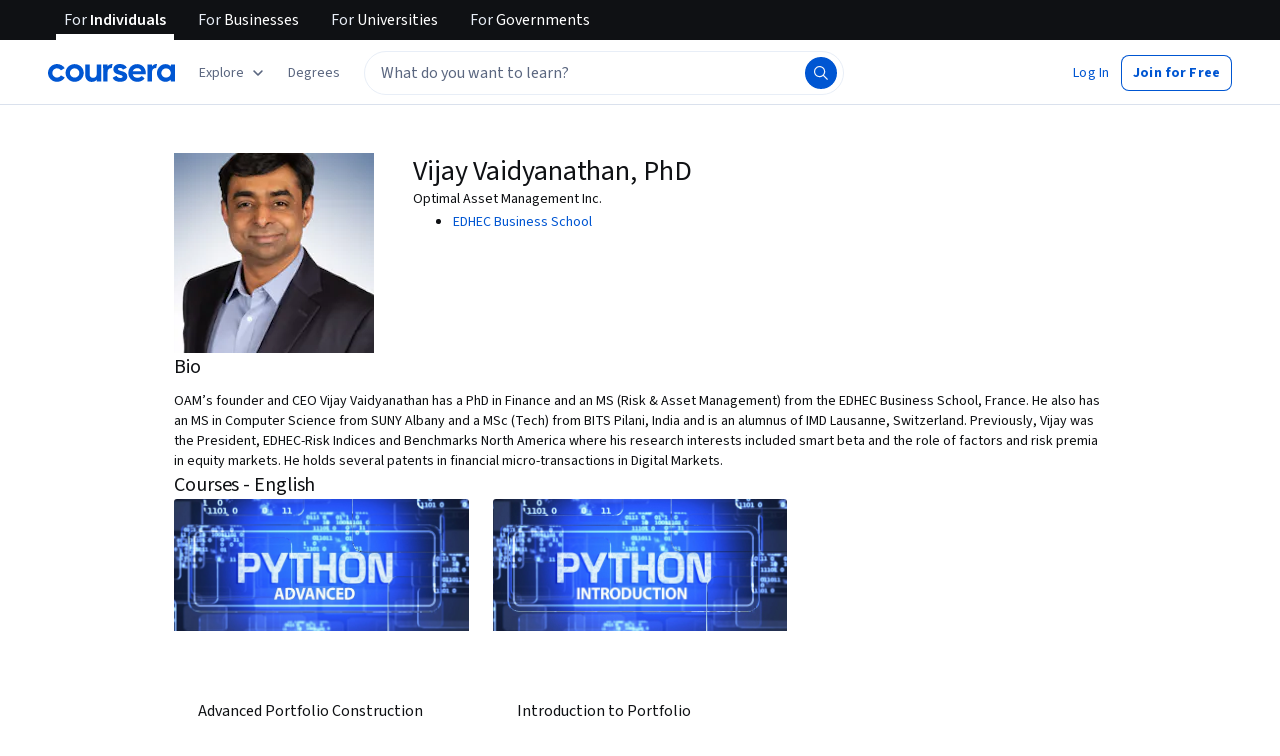

--- FILE ---
content_type: text/html
request_url: https://www.coursera.org/instructor/~41993148
body_size: 58406
content:
<!DOCTYPE html><html xmlns:fb="http://ogp.me/ns/fb#" itemtype="http://schema.org" lang="en" dir="ltr" data-color-theme="{{{colorTheme}}}"><head><link rel="preconnect" href="https://d3njjcbhbojbot.cloudfront.net" crossorigin><link rel="preconnect" href="https://browser.sentry-cdn.com" crossorigin><meta http-equiv="X-UA-Compatible" content="IE=Edge,chrome=IE7"><meta charset="utf-8"><meta property="og:site_name" content="Coursera"><meta property="fb:admins" content="727836538,4807654"><meta property="fb:app_id" content="823425307723964"><meta name="twitter:site" content="Coursera"><meta name="twitter:app:name:iphone" content="Coursera"><meta name="twitter:app:name:ipad" content="Coursera"><meta name="twitter:app:name:googleplay" content="Coursera"><meta name="twitter:app:id:iphone" content="id736535961"><meta name="twitter:app:id:ipad" content="id736535961"><meta name="twitter:app:id:googleplay" content="org.coursera.android"><meta name="viewport" content="width=device-width, initial-scale=1"><link rel="apple-touch-icon" sizes="57x57" href="https://d3njjcbhbojbot.cloudfront.net/web/images/favicons/apple-touch-icon-v2-57x57.png"><link rel="apple-touch-icon" sizes="60x60" href="https://d3njjcbhbojbot.cloudfront.net/web/images/favicons/apple-touch-icon-v2-60x60.png"><link rel="apple-touch-icon" sizes="72x72" href="https://d3njjcbhbojbot.cloudfront.net/web/images/favicons/apple-touch-icon-v2-72x72.png"><link rel="apple-touch-icon" sizes="76x76" href="https://d3njjcbhbojbot.cloudfront.net/web/images/favicons/apple-touch-icon-v2-76x76.png"><link rel="apple-touch-icon" sizes="114x114" href="https://d3njjcbhbojbot.cloudfront.net/web/images/favicons/apple-touch-icon-v2-114x114.png"><link rel="apple-touch-icon" sizes="120x120" href="https://d3njjcbhbojbot.cloudfront.net/web/images/favicons/apple-touch-icon-v2-120x120.png"><link rel="apple-touch-icon" sizes="144x144" href="https://d3njjcbhbojbot.cloudfront.net/web/images/favicons/apple-touch-icon-v2-144x144.png"><link rel="apple-touch-icon" sizes="152x152" href="https://d3njjcbhbojbot.cloudfront.net/web/images/favicons/apple-touch-icon-v2-152x152.png"><link rel="apple-touch-icon" sizes="180x180" href="https://d3njjcbhbojbot.cloudfront.net/web/images/favicons/apple-touch-icon-v2-180x180.png"><link rel="icon" type="image/png" href="https://d3njjcbhbojbot.cloudfront.net/web/images/favicons/favicon-v2-194x194.png" sizes="194x194"><link rel="icon" type="image/png" href="https://d3njjcbhbojbot.cloudfront.net/web/images/favicons/android-chrome-v2-192x192.png" sizes="192x192"><link rel="icon" type="image/png" href="https://d3njjcbhbojbot.cloudfront.net/web/images/favicons/favicon-v2-96x96.png" sizes="96x96"><link rel="icon" type="image/png" href="https://d3njjcbhbojbot.cloudfront.net/web/images/favicons/favicon-v2-16x16.png" sizes="16x16"><link rel="icon" type="image/png" href="https://d3njjcbhbojbot.cloudfront.net/web/images/favicons/favicon-v2-32x32.png" sizes="32x32"><meta name="msapplication-TileColor" content="#2d89ef"><meta name="msapplication-TileImage" content="https://d3njjcbhbojbot.cloudfront.net/web/images/favicons/mstile-v2-144x144.png"><meta name="theme-color" content="#0056D2"><meta property="qc:admins" content="366737676376375235216727"><!-- Verification for Yandex--><meta property="yandex-verification" content="4970cfdb825622c7"><link rel="preload" href="https://d3njjcbhbojbot.cloudfront.net/web/type/source-sans-3-optimized/ss3-latin-normal.woff2" as="font" type="font/woff2" crossorigin><style>@font-face {
  font-family: 'coursera-iconfont';
  src: url("https://d3njjcbhbojbot.cloudfront.net/web/bundles/styleguide/icons/fonts/coursera.v26.eot");
  src: url("https://d3njjcbhbojbot.cloudfront.net/web/bundles/styleguide/icons/fonts/coursera.v26.eot?#iefix") format('embedded-opentype'),
       url("https://d3njjcbhbojbot.cloudfront.net/web/bundles/styleguide/icons/fonts/coursera.v26.woff") format('woff'),
       url("https://d3njjcbhbojbot.cloudfront.net/web/bundles/styleguide/icons/fonts/coursera.v26.ttf") format('truetype'),
       url("https://d3njjcbhbojbot.cloudfront.net/web/bundles/styleguide/icons/fonts/coursera.v26.svg") format('svg');
}

@font-face {
  font-family: 'OpenSans-Light';
  font-weight: normal;
  font-style: normal;
  font-display: swap;
  src: url("https://d3njjcbhbojbot.cloudfront.net/web/type/opensans/OpenSans-Light.eot");
  src: url("https://d3njjcbhbojbot.cloudfront.net/web/type/opensans/OpenSans-Light.eot?#iefix") format('embedded-opentype'),
       url("https://d3njjcbhbojbot.cloudfront.net/web/type/opensans-v17-latin-latinext-cyrillic/opensans-300.woff2") format('woff2'),
       url("https://d3njjcbhbojbot.cloudfront.net/web/type/opensans-v17-latin-latinext-cyrillic/opensans-300.woff") format('woff'),
       url("https://d3njjcbhbojbot.cloudfront.net/web/type/opensans/OpenSans-Light.ttf") format('truetype'),
       url("https://d3njjcbhbojbot.cloudfront.net/web/type/opensans/OpenSans-Light.svg#OpenSans-Light") format('svg');
}
@font-face {
  font-family: 'OpenSans';
  font-weight: normal;
  font-style: normal;
  font-display: swap;
  src: url("https://d3njjcbhbojbot.cloudfront.net/web/type/opensans/OpenSans-Regular.eot");
  src: url("https://d3njjcbhbojbot.cloudfront.net/web/type/opensans/OpenSans-Regular.eot?#iefix") format('embedded-opentype'),
       url("https://d3njjcbhbojbot.cloudfront.net/web/type/opensans-v17-latin-latinext-cyrillic/opensans-regular.woff2") format('woff2'),
       url("https://d3njjcbhbojbot.cloudfront.net/web/type/opensans-v17-latin-latinext-cyrillic/opensans-regular.woff") format('woff'),
       url("https://d3njjcbhbojbot.cloudfront.net/web/type/opensans/OpenSans-Regular.ttf") format('truetype'),
       url("https://d3njjcbhbojbot.cloudfront.net/web/type/opensans/OpenSans-Regular.svg#OpenSans-Regular") format('svg');
}
@font-face {
  font-family: 'OpenSans-Semibold';
  font-weight: normal;
  font-style: normal;
  font-display: swap;
  src: url("https://d3njjcbhbojbot.cloudfront.net/web/type/opensans/OpenSans-Semibold.eot");
  src: url("https://d3njjcbhbojbot.cloudfront.net/web/type/opensans/OpenSans-Semibold.eot?#iefix") format('embedded-opentype'),
       url("https://d3njjcbhbojbot.cloudfront.net/web/type/opensans-v17-latin-latinext-cyrillic/opensans-600.woff2") format('woff2'),
       url("https://d3njjcbhbojbot.cloudfront.net/web/type/opensans-v17-latin-latinext-cyrillic/opensans-600.woff") format('woff'),
       url("https://d3njjcbhbojbot.cloudfront.net/web/type/opensans/OpenSans-Semibold.ttf") format('truetype'),
       url("https://d3njjcbhbojbot.cloudfront.net/web/type/opensans/OpenSans-Semibold.svg#OpenSans-Semibold") format('svg');
}
@font-face {
font-family: 'OpenSans-Bold';
font-weight: 700;
font-display: swap;
src: url('https://d3njjcbhbojbot.cloudfront.net/web/type/opensans/OpenSans-Bold.eot');
src: url('https://d3njjcbhbojbot.cloudfront.net/web/type/opensans/OpenSans-Bold.eot?#iefix') format('embedded-opentype'),
     url('https://d3njjcbhbojbot.cloudfront.net/web/type/opensans-v17-latin-latinext-cyrillic/opensans-700.woff2') format('woff2'),
     url('https://d3njjcbhbojbot.cloudfront.net/web/type/opensans-v17-latin-latinext-cyrillic/opensans-700.woff') format('woff'),
     url('https://d3njjcbhbojbot.cloudfront.net/web/type/opensans/OpenSans-Bold.ttf') format('truetype'),
     url('https://d3njjcbhbojbot.cloudfront.net/web/type/opensans/OpenSans-Bold.svg#OpenSans-Bold') format('svg');
}
@font-face {
  font-family: 'OpenSans';
  font-weight: bold;
  font-style: normal;
  font-display: swap;
  src: url("https://d3njjcbhbojbot.cloudfront.net/web/type/opensans/OpenSans-Bold.eot");
  src: url("https://d3njjcbhbojbot.cloudfront.net/web/type/opensans/OpenSans-Bold.eot?#iefix") format('embedded-opentype'),
       url("https://d3njjcbhbojbot.cloudfront.net/web/type/opensans-v17-latin-latinext-cyrillic/opensans-700.woff2") format('woff2'),
       url("https://d3njjcbhbojbot.cloudfront.net/web/type/opensans-v17-latin-latinext-cyrillic/opensans-700.woff") format('woff'),
       url("https://d3njjcbhbojbot.cloudfront.net/web/type/opensans/OpenSans-Bold.ttf") format('truetype'),
       url("https://d3njjcbhbojbot.cloudfront.net/web/type/opensans/OpenSans-Bold.svg#OpenSans-Bold") format('svg');
}
@font-face {
  font-family: 'Merriweather';
  font-display: swap;
  src: url("https://d3njjcbhbojbot.cloudfront.net/web/type/merriweather/Merriweather-Regular.eot");
  src: url("https://d3njjcbhbojbot.cloudfront.net/web/type/merriweather/Merriweather-Regular.eot?#iefix") format('embedded-opentype'),
       url("https://d3njjcbhbojbot.cloudfront.net/web/type/merriweather/Merriweather-Regular.woff2") format('woff2'),
       url("https://d3njjcbhbojbot.cloudfront.net/web/type/merriweather/Merriweather-Regular.woff") format('woff'),
       url("https://d3njjcbhbojbot.cloudfront.net/web/type/merriweather/Merriweather-Regular.ttf") format('truetype'),
       url("https://d3njjcbhbojbot.cloudfront.net/web/type/merriweather/Merriweather-Regular.svg#Merriweather-Regular") format('svg');
  font-weight: normal;
  font-style: normal;
}
@font-face {
  font-family: 'Merriweather-Light';
  font-display: swap;
  src: url("https://d3njjcbhbojbot.cloudfront.net/web/type/merriweather/Merriweather-Light.eot");
  src: url("https://d3njjcbhbojbot.cloudfront.net/web/type/merriweather/Merriweather-Light.eot?#iefix") format('embedded-opentype'),
       url("https://d3njjcbhbojbot.cloudfront.net/web/type/merriweather/Merriweather-Light.woff2") format('woff2'),
       url("https://d3njjcbhbojbot.cloudfront.net/web/type/merriweather/Merriweather-Light.woff") format('woff'),
       url("https://d3njjcbhbojbot.cloudfront.net/web/type/merriweather/Merriweather-Light.ttf") format('truetype'),
       url("https://d3njjcbhbojbot.cloudfront.net/web/type/merriweather/Merriweather-Regular.svg#Merriweather-Light") format('svg');
  font-weight: normal;
  font-style: normal;
}

/* cyrillic-ext */
@font-face {
  font-family: 'Source Sans Pro';
  font-style: italic;
  font-weight: 400 700;
  font-display: swap;
  src: url('https://d3njjcbhbojbot.cloudfront.net/web/type/source-sans-3-optimized/ss3-cyrillic-ext.eot'); /* IE9 Compat Modes */
  src: url('https://d3njjcbhbojbot.cloudfront.net/web/type/source-sans-3-optimized/ss3-cyrillic-ext.eot?#iefix') format('embedded-opentype'),
       url('https://d3njjcbhbojbot.cloudfront.net/web/type/source-sans-3-optimized/ss3-cyrillic-ext.woff2') format('woff2'),
       url('https://d3njjcbhbojbot.cloudfront.net/web/type/source-sans-3-optimized/ss3-cyrillic-ext.woff') format('woff'),
       url('https://d3njjcbhbojbot.cloudfront.net/web/type/source-sans-3-optimized/ss3-cyrillic-ext.ttf') format('truetype'),
       url('https://d3njjcbhbojbot.cloudfront.net/web/type/source-sans-3-optimized/ss3-cyrillic-ext.svg#SourceSansPro') format('svg');
  unicode-range: U+0460-052F, U+1C80-1C8A, U+20B4, U+2DE0-2DFF, U+A640-A69F, U+FE2E-FE2F;
}

/* cyrillic */
@font-face {
  font-family: 'Source Sans Pro';
  font-style: italic;
  font-weight: 400 700;
  font-display: swap;
  src: url('https://d3njjcbhbojbot.cloudfront.net/web/type/source-sans-3-optimized/ss3-cyrillic.eot'); /* IE9 Compat Modes */
  src: url('https://d3njjcbhbojbot.cloudfront.net/web/type/source-sans-3-optimized/ss3-cyrillic.eot?#iefix') format('embedded-opentype'),
       url('https://d3njjcbhbojbot.cloudfront.net/web/type/source-sans-3-optimized/ss3-cyrillic.woff2') format('woff2'),
       url('https://d3njjcbhbojbot.cloudfront.net/web/type/source-sans-3-optimized/ss3-cyrillic.woff') format('woff'),
       url('https://d3njjcbhbojbot.cloudfront.net/web/type/source-sans-3-optimized/ss3-cyrillic.ttf') format('truetype'),
       url('https://d3njjcbhbojbot.cloudfront.net/web/type/source-sans-3-optimized/ss3-cyrillic.svg#SourceSansPro') format('svg');
  unicode-range: U+0301, U+0400-045F, U+0490-0491, U+04B0-04B1, U+2116;
}
/* greek-ext */
@font-face {
  font-family: 'Source Sans Pro';
  font-style: italic;
  font-weight: 400 700;
  font-display: swap;
  src: url('https://d3njjcbhbojbot.cloudfront.net/web/type/source-sans-3-optimized/ss3-greek-ext.eot'); /* IE9 Compat Modes */
  src: url('https://d3njjcbhbojbot.cloudfront.net/web/type/source-sans-3-optimized/ss3-greek-ext.eot?#iefix') format('embedded-opentype'),
       url('https://d3njjcbhbojbot.cloudfront.net/web/type/source-sans-3-optimized/ss3-greek-ext.woff2') format('woff2'),
       url('https://d3njjcbhbojbot.cloudfront.net/web/type/source-sans-3-optimized/ss3-greek-ext.woff') format('woff'),
       url('https://d3njjcbhbojbot.cloudfront.net/web/type/source-sans-3-optimized/ss3-greek-ext.ttf') format('truetype'),
       url('https://d3njjcbhbojbot.cloudfront.net/web/type/source-sans-3-optimized/ss3-greek-ext.svg#SourceSansPro') format('svg');
  unicode-range: U+1F00-1FFF;
}

/* greek */
@font-face {
  font-family: 'Source Sans Pro';
  font-style: italic;
  font-weight: 400 700;
  font-display: swap;
  src: url('https://d3njjcbhbojbot.cloudfront.net/web/type/source-sans-3-optimized/ss3-greek.eot'); /* IE9 Compat Modes */
  src: url('https://d3njjcbhbojbot.cloudfront.net/web/type/source-sans-3-optimized/ss3-greek.eot?#iefix') format('embedded-opentype'),
       url('https://d3njjcbhbojbot.cloudfront.net/web/type/source-sans-3-optimized/ss3-greek.woff2') format('woff2'),
       url('https://d3njjcbhbojbot.cloudfront.net/web/type/source-sans-3-optimized/ss3-greek.woff') format('woff'),
       url('https://d3njjcbhbojbot.cloudfront.net/web/type/source-sans-3-optimized/ss3-greek.ttf') format('truetype'),
       url('https://d3njjcbhbojbot.cloudfront.net/web/type/source-sans-3-optimized/ss3-greek.svg#SourceSansPro') format('svg');
  unicode-range: U+0370-0377, U+037A-037F, U+0384-038A, U+038C, U+038E-03A1, U+03A3-03FF;
}

/* vietnamese */
@font-face {
  font-family: 'Source Sans Pro';
  font-style: italic;
  font-weight: 400 700;
  font-display: swap;
  src: url('https://d3njjcbhbojbot.cloudfront.net/web/type/source-sans-3-optimized/ss3-vietnamese.eot'); /* IE9 Compat Modes */
  src: url('https://d3njjcbhbojbot.cloudfront.net/web/type/source-sans-3-optimized/ss3-vietnamese.eot?#iefix') format('embedded-opentype'),
       url('https://d3njjcbhbojbot.cloudfront.net/web/type/source-sans-3-optimized/ss3-vietnamese.woff2') format('woff2'),
       url('https://d3njjcbhbojbot.cloudfront.net/web/type/source-sans-3-optimized/ss3-vietnamese.woff') format('woff'),
       url('https://d3njjcbhbojbot.cloudfront.net/web/type/source-sans-3-optimized/ss3-vietnamese.ttf') format('truetype'),
       url('https://d3njjcbhbojbot.cloudfront.net/web/type/source-sans-3-optimized/ss3-vietnamese.svg#SourceSansPro') format('svg');
  unicode-range: U+0102-0103, U+0110-0111, U+0128-0129, U+0168-0169, U+01A0-01A1, U+01AF-01B0, U+0300-0301, U+0303-0304, U+0308-0309, U+0323, U+0329, U+1EA0-1EF9, U+20AB;
}

/* latin-ext */
@font-face {
  font-family: 'Source Sans Pro';
  font-style: italic;
  font-weight: 400 700;
  font-display: swap;
  src: url('https://d3njjcbhbojbot.cloudfront.net/web/type/source-sans-3-optimized/ss3-latin-ext.eot'); /* IE9 Compat Modes */
  src: url('https://d3njjcbhbojbot.cloudfront.net/web/type/source-sans-3-optimized/ss3-latin-ext.eot?#iefix') format('embedded-opentype'),
       url('https://d3njjcbhbojbot.cloudfront.net/web/type/source-sans-3-optimized/ss3-latin-ext.woff2') format('woff2'),
       url('https://d3njjcbhbojbot.cloudfront.net/web/type/source-sans-3-optimized/ss3-latin-ext.woff') format('woff'),
       url('https://d3njjcbhbojbot.cloudfront.net/web/type/source-sans-3-optimized/ss3-latin-ext.ttf') format('truetype'),
       url('https://d3njjcbhbojbot.cloudfront.net/web/type/source-sans-3-optimized/ss3-latin-ext.svg#SourceSansPro') format('svg');
  unicode-range: U+0100-02BA, U+02BD-02C5, U+02C7-02CC, U+02CE-02D7, U+02DD-02FF, U+0304, U+0308, U+0329, U+1D00-1DBF, U+1E00-1E9F, U+1EF2-1EFF, U+2020, U+20A0-20AB, U+20AD-20C0, U+2113, U+2C60-2C7F, U+A720-A7FF;
}

/* latin */
@font-face {
  font-family: 'Source Sans Pro';
  font-style: italic;
  font-weight: 400 700;
  font-display: swap;
  src: url('https://d3njjcbhbojbot.cloudfront.net/web/type/source-sans-3-optimized/ss3-latin.eot'); /* IE9 Compat Modes */
  src: url('https://d3njjcbhbojbot.cloudfront.net/web/type/source-sans-3-optimized/ss3-latin.eot?#iefix') format('embedded-opentype'),
       url('https://d3njjcbhbojbot.cloudfront.net/web/type/source-sans-3-optimized/ss3-latin.woff2') format('woff2'),
       url('https://d3njjcbhbojbot.cloudfront.net/web/type/source-sans-3-optimized/ss3-latin.woff') format('woff'),
       url('https://d3njjcbhbojbot.cloudfront.net/web/type/source-sans-3-optimized/ss3-latin.ttf') format('truetype'),
       url('https://d3njjcbhbojbot.cloudfront.net/web/type/source-sans-3-optimized/ss3-latin.svg#SourceSansPro') format('svg');
  unicode-range: U+0000-00FF, U+0131, U+0152-0153, U+02BB-02BC, U+02C6, U+02DA, U+02DC, U+0304, U+0308, U+0329, U+2000-206F, U+20AC, U+2122, U+2191, U+2193, U+2212, U+2215, U+FEFF, U+FFFD;
}

/* cyrillic-ext-normal */
@font-face {
  font-family: 'Source Sans Pro';
  font-style: normal;
  font-weight: 400 700;
  font-display: swap;
  src: url('https://d3njjcbhbojbot.cloudfront.net/web/type/source-sans-3-optimized/ss3-cyrillic-ext-normal.eot'); /* IE9 Compat Modes */
  src: url('https://d3njjcbhbojbot.cloudfront.net/web/type/source-sans-3-optimized/ss3-cyrillic-ext-normal.eot?#iefix') format('embedded-opentype'),
       url('https://d3njjcbhbojbot.cloudfront.net/web/type/source-sans-3-optimized/ss3-cyrillic-ext-normal.woff2') format('woff2'),
       url('https://d3njjcbhbojbot.cloudfront.net/web/type/source-sans-3-optimized/ss3-cyrillic-ext-normal.woff') format('woff'),
       url('https://d3njjcbhbojbot.cloudfront.net/web/type/source-sans-3-optimized/ss3-cyrillic-ext-normal.ttf') format('truetype'),
       url('https://d3njjcbhbojbot.cloudfront.net/web/type/source-sans-3-optimized/ss3-cyrillic-ext-normal.svg#SourceSansPro') format('svg');
  unicode-range: U+0460-052F, U+1C80-1C8A, U+20B4, U+2DE0-2DFF, U+A640-A69F, U+FE2E-FE2F;
}

/* cyrillic-normal */
@font-face {
  font-family: 'Source Sans Pro';
  font-style: normal;
  font-weight: 400 700;
  font-display: swap;
  src: url('https://d3njjcbhbojbot.cloudfront.net/web/type/source-sans-3-optimized/ss3-cyrillic-normal.eot'); /* IE9 Compat Modes */
  src: url('https://d3njjcbhbojbot.cloudfront.net/web/type/source-sans-3-optimized/ss3-cyrillic-normal.eot?#iefix') format('embedded-opentype'),
       url('https://d3njjcbhbojbot.cloudfront.net/web/type/source-sans-3-optimized/ss3-cyrillic-normal.woff2') format('woff2'),
       url('https://d3njjcbhbojbot.cloudfront.net/web/type/source-sans-3-optimized/ss3-cyrillic-normal.woff') format('woff'),
       url('https://d3njjcbhbojbot.cloudfront.net/web/type/source-sans-3-optimized/ss3-cyrillic-normal.ttf') format('truetype'),
       url('https://d3njjcbhbojbot.cloudfront.net/web/type/source-sans-3-optimized/ss3-cyrillic-normal.svg#SourceSansPro') format('svg');
  unicode-range: U+0301, U+0400-045F, U+0490-0491, U+04B0-04B1, U+2116;
}

/* greek-ext-normal */
@font-face {
  font-family: 'Source Sans Pro';
  font-style: normal;
  font-weight: 400 700;
  font-display: swap;
  src: url('https://d3njjcbhbojbot.cloudfront.net/web/type/source-sans-3-optimized/ss3-greek-ext-normal.eot'); /* IE9 Compat Modes */
  src: url('https://d3njjcbhbojbot.cloudfront.net/web/type/source-sans-3-optimized/ss3-greek-ext-normal.eot?#iefix') format('embedded-opentype'),
       url('https://d3njjcbhbojbot.cloudfront.net/web/type/source-sans-3-optimized/ss3-greek-ext-normal.woff2') format('woff2'),
       url('https://d3njjcbhbojbot.cloudfront.net/web/type/source-sans-3-optimized/ss3-greek-ext-normal.woff') format('woff'),
       url('https://d3njjcbhbojbot.cloudfront.net/web/type/source-sans-3-optimized/ss3-greek-ext-normal.ttf') format('truetype'),
       url('https://d3njjcbhbojbot.cloudfront.net/web/type/source-sans-3-optimized/ss3-greek-ext-normal.svg#SourceSansPro') format('svg');
  unicode-range: U+1F00-1FFF;
}

/* greek */
@font-face {
  font-family: 'Source Sans Pro';
  font-style: normal;
  font-weight: 400 700;
  font-display: swap;
  src: url('https://d3njjcbhbojbot.cloudfront.net/web/type/source-sans-3-optimized/ss3-greek-normal.eot'); /* IE9 Compat Modes */
  src: url('https://d3njjcbhbojbot.cloudfront.net/web/type/source-sans-3-optimized/ss3-greek-normal.eot?#iefix') format('embedded-opentype'),
       url('https://d3njjcbhbojbot.cloudfront.net/web/type/source-sans-3-optimized/ss3-greek-normal.woff2') format('woff2'),
       url('https://d3njjcbhbojbot.cloudfront.net/web/type/source-sans-3-optimized/ss3-greek-normal.woff') format('woff'),
       url('https://d3njjcbhbojbot.cloudfront.net/web/type/source-sans-3-optimized/ss3-greek-normal.ttf') format('truetype'),
       url('https://d3njjcbhbojbot.cloudfront.net/web/type/source-sans-3-optimized/ss3-greek-normal.svg#SourceSansPro') format('svg');
  unicode-range: U+0370-0377, U+037A-037F, U+0384-038A, U+038C, U+038E-03A1, U+03A3-03FF;
}

/* vietnamese-normal */
@font-face {
  font-family: 'Source Sans Pro';
  font-style: normal;
  font-weight: 400 700;
  font-display: swap;
  src: url('https://d3njjcbhbojbot.cloudfront.net/web/type/source-sans-3-optimized/ss3-vietnamese-normal.eot'); /* IE9 Compat Modes */
  src: url('https://d3njjcbhbojbot.cloudfront.net/web/type/source-sans-3-optimized/ss3-vietnamese-normal.eot?#iefix') format('embedded-opentype'),
       url('https://d3njjcbhbojbot.cloudfront.net/web/type/source-sans-3-optimized/ss3-vietnamese-normal.woff2') format('woff2'),
       url('https://d3njjcbhbojbot.cloudfront.net/web/type/source-sans-3-optimized/ss3-vietnamese-normal.woff') format('woff'),
       url('https://d3njjcbhbojbot.cloudfront.net/web/type/source-sans-3-optimized/ss3-vietnamese-normal.ttf') format('truetype'),
       url('https://d3njjcbhbojbot.cloudfront.net/web/type/source-sans-3-optimized/ss3-vietnamese-normal.svg#SourceSansPro') format('svg');
  unicode-range: U+0102-0103, U+0110-0111, U+0128-0129, U+0168-0169, U+01A0-01A1, U+01AF-01B0, U+0300-0301, U+0303-0304, U+0308-0309, U+0323, U+0329, U+1EA0-1EF9, U+20AB;
}

/* latin-ext-normal */
@font-face {
  font-family: 'Source Sans Pro';
  font-style: normal;
  font-weight: 400 700;
  font-display: swap;
  src: url('https://d3njjcbhbojbot.cloudfront.net/web/type/source-sans-3-optimized/ss3-latin-ext-normal.eot'); /* IE9 Compat Modes */
  src: url('https://d3njjcbhbojbot.cloudfront.net/web/type/source-sans-3-optimized/ss3-latin-ext-normal.eot?#iefix') format('embedded-opentype'),
       url('https://d3njjcbhbojbot.cloudfront.net/web/type/source-sans-3-optimized/ss3-latin-ext-normal.woff2') format('woff2'),
       url('https://d3njjcbhbojbot.cloudfront.net/web/type/source-sans-3-optimized/ss3-latin-ext-normal.woff') format('woff'),
       url('https://d3njjcbhbojbot.cloudfront.net/web/type/source-sans-3-optimized/ss3-latin-ext-normal.ttf') format('truetype'),
       url('https://d3njjcbhbojbot.cloudfront.net/web/type/source-sans-3-optimized/ss3-latin-ext-normal.svg#SourceSansPro') format('svg');
  unicode-range: U+0100-02BA, U+02BD-02C5, U+02C7-02CC, U+02CE-02D7, U+02DD-02FF, U+0304, U+0308, U+0329, U+1D00-1DBF, U+1E00-1E9F, U+1EF2-1EFF, U+2020, U+20A0-20AB, U+20AD-20C0, U+2113, U+2C60-2C7F, U+A720-A7FF;
}

/* latin-normal */
@font-face {
  font-family: 'Source Sans Pro';
  font-style: normal;
  font-weight: 400 700;
  font-display: swap;
  src: url('https://d3njjcbhbojbot.cloudfront.net/web/type/source-sans-3-optimized/ss3-latin-normal.eot'); /* IE9 Compat Modes */
  src: url('https://d3njjcbhbojbot.cloudfront.net/web/type/source-sans-3-optimized/ss3-latin-normal.eot?#iefix') format('embedded-opentype'),
       url('https://d3njjcbhbojbot.cloudfront.net/web/type/source-sans-3-optimized/ss3-latin-normal.woff2') format('woff2'),
       url('https://d3njjcbhbojbot.cloudfront.net/web/type/source-sans-3-optimized/ss3-latin-normal.woff') format('woff'),
       url('https://d3njjcbhbojbot.cloudfront.net/web/type/source-sans-3-optimized/ss3-latin-normal.ttf') format('truetype'),
       url('https://d3njjcbhbojbot.cloudfront.net/web/type/source-sans-3-optimized/ss3-latin-normal.svg#SourceSansPro') format('svg');
  unicode-range: U+0000-00FF, U+0131, U+0152-0153, U+02BB-02BC, U+02C6, U+02DA, U+02DC, U+0304, U+0308, U+0329, U+2000-206F, U+20AC, U+2122, U+2191, U+2193, U+2212, U+2215, U+FEFF, U+FFFD;
}</style><script>// NOTE: This file gets included in Jade pre-transformed so it must be ES5-safe.

(function (global, factory) {
  global.errorTracker = factory();
})(this, function () {
  var lastError = {};

  function errorEquals(left, right) {
    return ['message', 'url', 'line', 'column'].every(function (field) {
      return left[field] == right[field];
    });
  }

  return function (tracker, options) {
    options = options || {};

    var logger = options.logger || (window && window.console) || { error: function () {} };
    var version = options.version || '';
    var versionTimestamp = options.versionTimestamp || '';

    var stringifyError = function (error) {
      var plainObject = {};
      if (error && typeof error == 'object') {
        Object.getOwnPropertyNames(error).forEach(function (key) {
          plainObject[key] = error[key];
        });
      }
      return JSON.stringify(plainObject);
    };

    var logClientSideError = function (message, url, line, column, error) {
      // errors without line numbers, urls or columns aren't helpful, chuck them
      if (!url || !column || !line) return;

      if (message.target && message.type) {
        message = message.type;
      }

      if (error && error.stack) {
        var findStackUrlRegExp = /\(([^)\s]+?):\d+:\d+\)/gm;
        var findLastStackUrlRegExp = /\s*(https?:\/\/[^:\s]+?):\d+:\d+\s*$/gm;
        var match;
        var local = true;

        // test for parens enclosed URLs in stack trace
        while ((match = findStackUrlRegExp.exec(error.stack))) {
          if (match && !options.scriptFilter.test(match[1])) {
            local = false;
            break;
          }
        }

        // test for last URL in stack trace
        if (local) {
          while ((match = findLastStackUrlRegExp.exec(error.stack))) {
            if (match && !options.scriptFilter.test(match[1])) {
              local = false;
              break;
            }
          }
        }

        // if stack trace shows us external scripts are buggy, don't log
        if (!local) return;
      }

      var errorStr = stringifyError(error);
      var errorDescrip = {
        message: message,
        script: url,
        line: line,
        url: window && window.document ? window.document.URL : url,
        column: column,
        error: errorStr,
        version: version,
        versionTimestamp: versionTimestamp,
        appName: window.appName || 'unknown',
      };

      logger.error(errorStr);

      var trackableUrl = url && (!options.scriptFilter || options.scriptFilter.test(url));

      if (trackableUrl) {
        var isNewError = !errorEquals(errorDescrip, lastError);

        // don't track the same error over and over again
        if (isNewError) {
          lastError = errorDescrip;
          tracker(errorDescrip);
        }
      }
    };

    if (typeof window !== 'undefined') {
      window.onerror = logClientSideError;
      if (window.errorTracker) {
        delete window.errorTracker;
      }
    } else {
      return logClientSideError;
    }
  };
});
</script><script>window._204 = [];
window._400 = [];
if(window.errorTracker) {
  window.errorTracker(
    function(error) {
      window._400.push({key:'page.error.javascript', value:error});
    },
    {
      scriptFilter: new RegExp('^/|^' + location.protocol + '//' + location.host),
      version: "c2b960b0ed262d9a1943f8f1214bfa9e1e88ea24",
      versionTimestamp: "1769199169964"
    });
}</script><script>window.publicPathOverride = "https://d3njjcbhbojbot.cloudfront.net/webapps/r2-builds/br/partners-graphql/" !== "" ?
  "https://d3njjcbhbojbot.cloudfront.net/webapps/r2-builds/br/partners-graphql/" : null;</script><link href="https://d3njjcbhbojbot.cloudfront.net/webapps/r2-builds/br/partners-graphql/allStyles.8516055cae3082c0bf97.css" data-href="https://d3njjcbhbojbot.cloudfront.net/webapps/r2-builds/br/partners-graphql/allStyles.8516055cae3082c0bf97.css" rel="stylesheet"><title data-react-helmet="true">Vijay Vaidyanathan, PhD, Instructor | Coursera</title>
<meta data-react-helmet="true" property="og:url" content="https://www.coursera.org/instructor/~41993148"/><meta data-react-helmet="true" property="og:locale" content="en_US"/><meta data-react-helmet="true" property="og:type" content="website"/><meta data-react-helmet="true" name="description" content="OAM’s founder and CEO Vijay Vaidyanathan has a PhD in Finance and an MS (Risk &amp;amp; Asset Management) from the EDHEC Business School, France. He also has an MS in Computer Science from SUNY Albany and a MSc (Tech) from BITS Pilani, India and is ..."/><meta data-react-helmet="true" name="image" content="https://s3.amazonaws.com/coursera/media/Grid_Coursera_Partners_updated.png"/><meta data-react-helmet="true" property="og:title" content="Vijay Vaidyanathan, PhD, Instructor | Coursera"/><meta data-react-helmet="true" property="og:description" content="OAM’s founder and CEO Vijay Vaidyanathan has a PhD in Finance and an MS (Risk &amp;amp; Asset Management) from the EDHEC Business School, France. He also has an MS in Computer Science from SUNY Albany and a MSc (Tech) from BITS Pilani, India and is ..."/><meta data-react-helmet="true" property="og:image" content="https://s3.amazonaws.com/coursera/media/Grid_Coursera_Partners_updated.png"/><meta data-react-helmet="true" property="twitter:title" content="Vijay Vaidyanathan, PhD, Instructor | Coursera"/><meta data-react-helmet="true" property="twitter:description" content="OAM’s founder and CEO Vijay Vaidyanathan has a PhD in ..."/><meta data-react-helmet="true" property="twitter:image:src" content="https://s3.amazonaws.com/coursera/media/Grid_Coursera_Partners_updated.png"/><meta data-react-helmet="true" property="twitter:image" content="https://s3.amazonaws.com/coursera/media/Grid_Coursera_Partners_updated.png"/><meta data-react-helmet="true" property="twitter:card" content="summary"/>
<link data-react-helmet="true" rel="canonical" href="https://www.coursera.org/instructor/~41993148"/><link data-react-helmet="true" rel="alternate" href="https://www.coursera.org/instructor/~41993148" hreflang="x-default"/>

<style data-coursera-design-system>.cds-10 {
  width: 100%;
  display: flex;
  flex-wrap: wrap;
  box-sizing: border-box;
}
.cds-11 {
  margin: 0;
  box-sizing: border-box;
}
.cds-12 {
  min-width: 0;
}
.cds-13 {
  flex-direction: column;
}
.cds-14 {
  flex-direction: column-reverse;
}
.cds-15 {
  flex-direction: row-reverse;
}
.cds-16 {
  flex-wrap: nowrap;
}
.cds-17 {
  flex-wrap: wrap-reverse;
}
.cds-18 {
  align-items: center;
}
.cds-19 {
  align-items: flex-start;
}
.cds-20 {
  align-items: flex-end;
}
.cds-21 {
  align-items: baseline;
}
.cds-22 {
  align-content: center;
}
.cds-23 {
  align-content: flex-start;
}
.cds-24 {
  align-content: flex-end;
}
.cds-25 {
  align-content: space-between;
}
.cds-26 {
  align-content: space-around;
}
.cds-27 {
  justify-content: center;
}
.cds-28 {
  justify-content: flex-end;
}
.cds-29 {
  justify-content: space-between;
}
.cds-30 {
  justify-content: space-around;
}
.cds-31 {
  justify-content: space-evenly;
}
.cds-32 {
  width: calc(100% + 0px);
  margin: -0px;
}
.cds-32 > .cds-11 {
  padding: 0px;
}
.cds-33 {
  width: calc(100% + NaNundefined);
  margin: -NaNundefined;
}
.cds-33 > .cds-11 {
  padding: NaNundefined;
}
.cds-34 {
  width: calc(100% + NaNundefined);
  margin: -NaNundefined;
}
.cds-34 > .cds-11 {
  padding: NaNundefined;
}
.cds-35 {
  width: calc(100% + NaNundefined);
  margin: -NaNundefined;
}
.cds-35 > .cds-11 {
  padding: NaNundefined;
}
.cds-36 {
  width: calc(100% + NaNvar(--cds-spacing-50));
  margin: -NaNvar(--cds-spacing-50);
}
.cds-36 > .cds-11 {
  padding: NaNvar(--cds-spacing-50);
}
.cds-37 {
  width: calc(100% + NaNundefined);
  margin: -NaNundefined;
}
.cds-37 > .cds-11 {
  padding: NaNundefined;
}
.cds-38 {
  width: calc(100% + NaNundefined);
  margin: -NaNundefined;
}
.cds-38 > .cds-11 {
  padding: NaNundefined;
}
.cds-39 {
  width: calc(100% + NaNundefined);
  margin: -NaNundefined;
}
.cds-39 > .cds-11 {
  padding: NaNundefined;
}
.cds-40 {
  width: calc(100% + NaNvar(--cds-spacing-100));
  margin: -NaNvar(--cds-spacing-100);
}
.cds-40 > .cds-11 {
  padding: NaNvar(--cds-spacing-100);
}
.cds-41 {
  width: calc(100% + NaNundefined);
  margin: -NaNundefined;
}
.cds-41 > .cds-11 {
  padding: NaNundefined;
}
.cds-42 {
  width: calc(100% + NaNundefined);
  margin: -NaNundefined;
}
.cds-42 > .cds-11 {
  padding: NaNundefined;
}
.cds-43 {
  flex-grow: 0;
  max-width: none;
  flex-basis: auto;
}
.cds-44 {
  flex-grow: 1;
  max-width: 100%;
  flex-basis: 0;
}
.cds-45 {
  flex-grow: 0;
  max-width: 8.333333%;
  flex-basis: 8.333333%;
}
.cds-46 {
  flex-grow: 0;
  max-width: 16.666667%;
  flex-basis: 16.666667%;
}
.cds-47 {
  flex-grow: 0;
  max-width: 25%;
  flex-basis: 25%;
}
.cds-48 {
  flex-grow: 0;
  max-width: 33.333333%;
  flex-basis: 33.333333%;
}
.cds-49 {
  flex-grow: 0;
  max-width: 41.666667%;
  flex-basis: 41.666667%;
}
.cds-50 {
  flex-grow: 0;
  max-width: 50%;
  flex-basis: 50%;
}
.cds-51 {
  flex-grow: 0;
  max-width: 58.333333%;
  flex-basis: 58.333333%;
}
.cds-52 {
  flex-grow: 0;
  max-width: 66.666667%;
  flex-basis: 66.666667%;
}
.cds-53 {
  flex-grow: 0;
  max-width: 75%;
  flex-basis: 75%;
}
.cds-54 {
  flex-grow: 0;
  max-width: 83.333333%;
  flex-basis: 83.333333%;
}
.cds-55 {
  flex-grow: 0;
  max-width: 91.666667%;
  flex-basis: 91.666667%;
}
.cds-56 {
  flex-grow: 0;
  max-width: 100%;
  flex-basis: 100%;
}
@media (min-width:600px) {
  .cds-57 {
    flex-grow: 0;
    max-width: none;
    flex-basis: auto;
  }
  .cds-58 {
    flex-grow: 1;
    max-width: 100%;
    flex-basis: 0;
  }
  .cds-59 {
    flex-grow: 0;
    max-width: 8.333333%;
    flex-basis: 8.333333%;
  }
  .cds-60 {
    flex-grow: 0;
    max-width: 16.666667%;
    flex-basis: 16.666667%;
  }
  .cds-61 {
    flex-grow: 0;
    max-width: 25%;
    flex-basis: 25%;
  }
  .cds-62 {
    flex-grow: 0;
    max-width: 33.333333%;
    flex-basis: 33.333333%;
  }
  .cds-63 {
    flex-grow: 0;
    max-width: 41.666667%;
    flex-basis: 41.666667%;
  }
  .cds-64 {
    flex-grow: 0;
    max-width: 50%;
    flex-basis: 50%;
  }
  .cds-65 {
    flex-grow: 0;
    max-width: 58.333333%;
    flex-basis: 58.333333%;
  }
  .cds-66 {
    flex-grow: 0;
    max-width: 66.666667%;
    flex-basis: 66.666667%;
  }
  .cds-67 {
    flex-grow: 0;
    max-width: 75%;
    flex-basis: 75%;
  }
  .cds-68 {
    flex-grow: 0;
    max-width: 83.333333%;
    flex-basis: 83.333333%;
  }
  .cds-69 {
    flex-grow: 0;
    max-width: 91.666667%;
    flex-basis: 91.666667%;
  }
  .cds-70 {
    flex-grow: 0;
    max-width: 100%;
    flex-basis: 100%;
  }
}
@media (min-width:1024px) {
  .cds-71 {
    flex-grow: 0;
    max-width: none;
    flex-basis: auto;
  }
  .cds-72 {
    flex-grow: 1;
    max-width: 100%;
    flex-basis: 0;
  }
  .cds-73 {
    flex-grow: 0;
    max-width: 8.333333%;
    flex-basis: 8.333333%;
  }
  .cds-74 {
    flex-grow: 0;
    max-width: 16.666667%;
    flex-basis: 16.666667%;
  }
  .cds-75 {
    flex-grow: 0;
    max-width: 25%;
    flex-basis: 25%;
  }
  .cds-76 {
    flex-grow: 0;
    max-width: 33.333333%;
    flex-basis: 33.333333%;
  }
  .cds-77 {
    flex-grow: 0;
    max-width: 41.666667%;
    flex-basis: 41.666667%;
  }
  .cds-78 {
    flex-grow: 0;
    max-width: 50%;
    flex-basis: 50%;
  }
  .cds-79 {
    flex-grow: 0;
    max-width: 58.333333%;
    flex-basis: 58.333333%;
  }
  .cds-80 {
    flex-grow: 0;
    max-width: 66.666667%;
    flex-basis: 66.666667%;
  }
  .cds-81 {
    flex-grow: 0;
    max-width: 75%;
    flex-basis: 75%;
  }
  .cds-82 {
    flex-grow: 0;
    max-width: 83.333333%;
    flex-basis: 83.333333%;
  }
  .cds-83 {
    flex-grow: 0;
    max-width: 91.666667%;
    flex-basis: 91.666667%;
  }
  .cds-84 {
    flex-grow: 0;
    max-width: 100%;
    flex-basis: 100%;
  }
}
@media (min-width:1440px) {
  .cds-85 {
    flex-grow: 0;
    max-width: none;
    flex-basis: auto;
  }
  .cds-86 {
    flex-grow: 1;
    max-width: 100%;
    flex-basis: 0;
  }
  .cds-87 {
    flex-grow: 0;
    max-width: 8.333333%;
    flex-basis: 8.333333%;
  }
  .cds-88 {
    flex-grow: 0;
    max-width: 16.666667%;
    flex-basis: 16.666667%;
  }
  .cds-89 {
    flex-grow: 0;
    max-width: 25%;
    flex-basis: 25%;
  }
  .cds-90 {
    flex-grow: 0;
    max-width: 33.333333%;
    flex-basis: 33.333333%;
  }
  .cds-91 {
    flex-grow: 0;
    max-width: 41.666667%;
    flex-basis: 41.666667%;
  }
  .cds-92 {
    flex-grow: 0;
    max-width: 50%;
    flex-basis: 50%;
  }
  .cds-93 {
    flex-grow: 0;
    max-width: 58.333333%;
    flex-basis: 58.333333%;
  }
  .cds-94 {
    flex-grow: 0;
    max-width: 66.666667%;
    flex-basis: 66.666667%;
  }
  .cds-95 {
    flex-grow: 0;
    max-width: 75%;
    flex-basis: 75%;
  }
  .cds-96 {
    flex-grow: 0;
    max-width: 83.333333%;
    flex-basis: 83.333333%;
  }
  .cds-97 {
    flex-grow: 0;
    max-width: 91.666667%;
    flex-basis: 91.666667%;
  }
  .cds-98 {
    flex-grow: 0;
    max-width: 100%;
    flex-basis: 100%;
  }
}
@media (min-width:1920px) {
  .cds-99 {
    flex-grow: 0;
    max-width: none;
    flex-basis: auto;
  }
  .cds-100 {
    flex-grow: 1;
    max-width: 100%;
    flex-basis: 0;
  }
  .cds-101 {
    flex-grow: 0;
    max-width: 8.333333%;
    flex-basis: 8.333333%;
  }
  .cds-102 {
    flex-grow: 0;
    max-width: 16.666667%;
    flex-basis: 16.666667%;
  }
  .cds-103 {
    flex-grow: 0;
    max-width: 25%;
    flex-basis: 25%;
  }
  .cds-104 {
    flex-grow: 0;
    max-width: 33.333333%;
    flex-basis: 33.333333%;
  }
  .cds-105 {
    flex-grow: 0;
    max-width: 41.666667%;
    flex-basis: 41.666667%;
  }
  .cds-106 {
    flex-grow: 0;
    max-width: 50%;
    flex-basis: 50%;
  }
  .cds-107 {
    flex-grow: 0;
    max-width: 58.333333%;
    flex-basis: 58.333333%;
  }
  .cds-108 {
    flex-grow: 0;
    max-width: 66.666667%;
    flex-basis: 66.666667%;
  }
  .cds-109 {
    flex-grow: 0;
    max-width: 75%;
    flex-basis: 75%;
  }
  .cds-110 {
    flex-grow: 0;
    max-width: 83.333333%;
    flex-basis: 83.333333%;
  }
  .cds-111 {
    flex-grow: 0;
    max-width: 91.666667%;
    flex-basis: 91.666667%;
  }
  .cds-112 {
    flex-grow: 0;
    max-width: 100%;
    flex-basis: 100%;
  }
}
  .cds-119 {
    margin: 0;
  }
  .cds-120 {
    font-size: var(--cds-font-size-body2);
    font-family: var(--cds-font-family-source-sans-pro);
    font-weight: var(--cds-font-weight-400);
    line-height: var(--cds-line-height-body2);
    letter-spacing: 0;
  }
  .cds-121 {
    font-size: var(--cds-font-size-body1);
    font-family: var(--cds-font-family-source-sans-pro);
    font-weight: var(--cds-font-weight-400);
    line-height: var(--cds-line-height-body1);
    letter-spacing: 0;
  }
  .cds-124 {
    font-size: var(--cds-font-size-title1-lg);
    font-family: var(--cds-font-family-source-sans-pro);
    font-weight: var(--cds-font-weight-400);
    line-height: var(--cds-line-height-title1-lg);
    letter-spacing: var(--cds-letter-spacing-125);
  }
@media (max-width:599.95px) {
  .cds-124 {
    font-size: var(--cds-font-size-title1-xs);
    line-height: var(--cds-line-height-title1-xs);
  }
}
  .cds-125 {
    font-size: var(--cds-font-size-title2);
    font-family: var(--cds-font-family-source-sans-pro);
    font-weight: var(--cds-font-weight-400);
    line-height: var(--cds-line-height-title2);
    letter-spacing: var(--cds-letter-spacing-125);
  }
  .cds-133 {
    width: 1px;
    height: 1px;
    overflow: hidden;
    position: absolute;
  }
  .cds-134 {
    text-align: left;
  }
  .cds-135 {
    text-align: center;
  }
  .cds-136 {
    text-align: right;
  }
  .cds-137 {
    text-align: justify;
  }
  .cds-138 {
    overflow: hidden;
    white-space: nowrap;
    text-overflow: ellipsis;
  }
  .cds-139 {
    margin-bottom: 0.35em;
  }
  .cds-140 {
    margin-bottom: 16px;
  }
  .cds-141 {
    color: inherit;
  }
  .cds-142 {
    color: #3f51b5;
  }
  .cds-143 {
    color: #f50057;
  }
  .cds-144 {
    color: rgba(0, 0, 0, 0.87);
  }
  .cds-145 {
    color: rgba(0, 0, 0, 0.54);
  }
  .cds-146 {
    color: #f44336;
  }
  .cds-147 {
    display: inline;
  }
  .cds-148 {
    display: block;
  }
  .cds-114 {
    text-decoration: none;
  }
  .cds-115 {
    text-decoration: none;
  }
  .cds-115:hover {
    text-decoration: underline;
  }
  .cds-116 {
    text-decoration: underline;
  }
  .cds-117 {
    border: 0;
    cursor: pointer;
    margin: 0;
    outline: 0;
    padding: 0;
    position: relative;
    user-select: none;
    border-radius: 0;
    vertical-align: middle;
    -moz-appearance: none;
    background-color: transparent;
    -webkit-appearance: none;
    -webkit-tap-highlight-color: transparent;
  }
  .cds-117::-moz-focus-inner {
    border-style: none;
  }
  .cds-117.cds-118 {
    outline: auto;
  }
  .cds-1 {
    width: 100%;
    display: block;
    box-sizing: border-box;
    margin-left: auto;
    margin-right: auto;
  }
  .cds-2 {
    padding-left: 0;
    padding-right: 0;
  }
@media (min-width:600px) {
  .cds-3 {
    max-width: 600px;
  }
}
@media (min-width:1024px) {
  .cds-3 {
    max-width: 1024px;
  }
}
@media (min-width:1440px) {
  .cds-3 {
    max-width: 1440px;
  }
}
@media (min-width:1920px) {
  .cds-3 {
    max-width: 1920px;
  }
}
@media (min-width:0px) {
  .cds-4 {
    max-width: 444px;
  }
}
@media (min-width:600px) {
  .cds-5 {
    max-width: 600px;
  }
}
@media (min-width:1024px) {
  .cds-6 {
    max-width: 1024px;
  }
}
@media (min-width:1440px) {
  .cds-7 {
    max-width: 1440px;
  }
}
@media (min-width:1920px) {
  .cds-8 {
    max-width: 1920px;
  }
}
  .cds-149 {
    color: inherit;
    border: 0;
    cursor: pointer;
    margin: 0;
    display: inline-flex;
    outline: 0;
    padding: 0;
    position: relative;
    align-items: center;
    user-select: none;
    border-radius: 0;
    vertical-align: middle;
    -moz-appearance: none;
    justify-content: center;
    text-decoration: none;
    background-color: transparent;
    -webkit-appearance: none;
    -webkit-tap-highlight-color: transparent;
  }
  .cds-149::-moz-focus-inner {
    border-style: none;
  }
  .cds-149.cds-150 {
    cursor: default;
    pointer-events: none;
  }
@media print {
  .cds-149 {
    color-adjust: exact;
  }
}
  .cds-152 {
    z-index: 11000;
    pointer-events: none;
  }
  .cds-153 {
    pointer-events: auto;
  }
  .cds-154[x-placement*="bottom"] .cds-157 {
    top: 0;
    left: 0;
    margin-top: -0.71em;
    margin-left: 4px;
    margin-right: 4px;
  }
  .cds-154[x-placement*="top"] .cds-157 {
    left: 0;
    bottom: 0;
    margin-left: 4px;
    margin-right: 4px;
    margin-bottom: -0.71em;
  }
  .cds-154[x-placement*="right"] .cds-157 {
    left: 0;
    width: 0.71em;
    height: 1em;
    margin-top: 4px;
    margin-left: -0.71em;
    margin-bottom: 4px;
  }
  .cds-154[x-placement*="left"] .cds-157 {
    right: 0;
    width: 0.71em;
    height: 1em;
    margin-top: 4px;
    margin-right: -0.71em;
    margin-bottom: 4px;
  }
  .cds-154[x-placement*="left"] .cds-157::before {
    transform-origin: 0 0;
  }
  .cds-154[x-placement*="right"] .cds-157::before {
    transform-origin: 100% 100%;
  }
  .cds-154[x-placement*="top"] .cds-157::before {
    transform-origin: 100% 0;
  }
  .cds-154[x-placement*="bottom"] .cds-157::before {
    transform-origin: 0 100%;
  }
  .cds-155 {
    color: #fff;
    padding: 4px 8px;
    font-size: 0.625rem;
    max-width: 300px;
    word-wrap: break-word;
    font-family: var(--cds-font-family-source-sans-pro);
    line-height: 1.4em;
    border-radius: 4px;
    background-color: rgba(97, 97, 97, 0.9);
  }
  .cds-156 {
    margin: 0;
    position: relative;
  }
  .cds-157 {
    color: rgba(97, 97, 97, 0.9);
    width: 1em;
    height: 0.71em;
    overflow: hidden;
    position: absolute;
    box-sizing: border-box;
  }
  .cds-157::before {
    width: 100%;
    height: 100%;
    margin: auto;
    content: "";
    display: block;
    transform: rotate(45deg);
    background-color: currentColor;
  }
  .cds-158 {
    padding: 8px 16px;
    font-size: 0.875rem;
    line-height: 1.14286em;
  }
  .cds-159 {
    margin: 0 24px ;
    transform-origin: right center;
  }
@media (min-width:600px) {
  .cds-159 {
    margin: 0 14px;
  }
}
  .cds-160 {
    margin: 0 24px;
    transform-origin: left center;
  }
@media (min-width:600px) {
  .cds-160 {
    margin: 0 14px;
  }
}
  .cds-161 {
    margin: 24px 0;
    transform-origin: center bottom;
  }
@media (min-width:600px) {
  .cds-161 {
    margin: 14px 0;
  }
}
  .cds-162 {
    margin: 24px 0;
    transform-origin: center top;
  }
@media (min-width:600px) {
  .cds-162 {
    margin: 14px 0;
  }
}</style>
<style data-emotion="css 0 1srcf34 1xmz19v 1ch79bo 1pf5qcx o6cx9a j55dmx 1kspkkz 1wpuh84 az8ufr j6ha89 f31nvc 1dswftd 12x0a78 1rkctw9 1m1g454 1l23jbm ys0mpv rjm5sh le7uaf guxf6x c2g0tf fyi4l2 xy0caz 1u8qly9 1hesvkd 1qf9240 15st4kj 1rij3zu 3x088s 1v6gmkc 1tlquih pphfk8 bijig6 b0w73t 4dix80 jm0v22 s0uxf7 br72q2 8dcrgx 1whdyhf 14tfsul 5ni5yw kimdhf 1qn2qsw 11r8yrg 1825nsb imkl6s 15wx6v4 1opj9ap h1jogs 12pw84p 18gf322 3gbnhs tlf8h5 1cxrrkn 6ecy9b 1oy39td 1r7twh3 12fajai 1seww3c 1oxwx8r wsdeio 1lx0j2k">:root{-webkit-print-color-scheme:light;color-scheme:light;--cds-color-darken-975:rgba(15, 17, 20, 0.98);--cds-color-darken-950:rgba(15, 17, 20, 0.95);--cds-color-darken-900:rgba(15, 17, 20, 0.9);--cds-color-darken-800:rgba(15, 17, 20, 0.8);--cds-color-darken-700:rgba(15, 17, 20, 0.7);--cds-color-darken-600:rgba(15, 17, 20, 0.6);--cds-color-darken-500:rgba(15, 17, 20, 0.5);--cds-color-darken-400:rgba(15, 17, 20, 0.4);--cds-color-darken-300:rgba(15, 17, 20, 0.3);--cds-color-darken-200:rgba(15, 17, 20, 0.2);--cds-color-darken-100:rgba(15, 17, 20, 0.1);--cds-color-darken-50:rgba(15, 17, 20, 0.05);--cds-color-darken-25:rgba(15, 17, 20, 0.03);--cds-color-darken-0:rgba(15, 17, 20, 0);--cds-color-lighten-975:rgba(255, 255, 255, 0.98);--cds-color-lighten-950:rgba(255, 255, 255, 0.95);--cds-color-lighten-900:rgba(255, 255, 255, 0.9);--cds-color-lighten-800:rgba(255, 255, 255, 0.8);--cds-color-lighten-700:rgba(255, 255, 255, 0.7);--cds-color-lighten-600:rgba(255, 255, 255, 0.6);--cds-color-lighten-500:rgba(255, 255, 255, 0.5);--cds-color-lighten-400:rgba(255, 255, 255, 0.4);--cds-color-lighten-300:rgba(255, 255, 255, 0.3);--cds-color-lighten-200:rgba(255, 255, 255, 0.2);--cds-color-lighten-100:rgba(255, 255, 255, 0.1);--cds-color-lighten-50:rgba(255, 255, 255, 0.05);--cds-color-lighten-25:rgba(255, 255, 255, 0.03);--cds-color-lighten-0:rgba(255, 255, 255, 0);--cds-color-pink-975:#1e051a;--cds-color-pink-950:#45093a;--cds-color-pink-900:#661057;--cds-color-pink-800:#7d166a;--cds-color-pink-700:#9c1a84;--cds-color-pink-600:#c429a8;--cds-color-pink-500:#e339c4;--cds-color-pink-400:#f05bd5;--cds-color-pink-300:#ff82e7;--cds-color-pink-200:#ffa6ee;--cds-color-pink-100:#ffccf5;--cds-color-pink-50:#ffe0f9;--cds-color-pink-25:#fff2fd;--cds-color-red-975:#2e0007;--cds-color-red-950:#66000f;--cds-color-red-900:#9e0018;--cds-color-red-800:#c4001d;--cds-color-red-700:#d30a28;--cds-color-red-600:#ed2644;--cds-color-red-500:#f0465f;--cds-color-red-400:#fc657d;--cds-color-red-300:#ff8f9f;--cds-color-red-200:#ffb0bc;--cds-color-red-100:#fad2d8;--cds-color-red-50:#fce5e8;--cds-color-red-25:#fdf5f5;--cds-color-green-975:#02150f;--cds-color-green-950:#062e21;--cds-color-green-900:#074735;--cds-color-green-800:#095941;--cds-color-green-700:#087051;--cds-color-green-600:#118f69;--cds-color-green-500:#22a880;--cds-color-green-400:#3bc29a;--cds-color-green-300:#66dab7;--cds-color-green-200:#94e5cd;--cds-color-green-100:#b8f2e1;--cds-color-green-50:#cffaed;--cds-color-green-25:#ebfdf8;--cds-color-yellow-975:#200900;--cds-color-yellow-950:#471400;--cds-color-yellow-900:#6b1e00;--cds-color-yellow-800:#852600;--cds-color-yellow-700:#a32e00;--cds-color-yellow-600:#c74504;--cds-color-yellow-500:#de6000;--cds-color-yellow-400:#f28100;--cds-color-yellow-300:#faaf00;--cds-color-yellow-200:#ffc936;--cds-color-yellow-100:#ffdc96;--cds-color-yellow-50:#ffeac9;--cds-color-yellow-25:#fff4e8;--cds-color-purple-975:#150333;--cds-color-purple-950:#340385;--cds-color-purple-900:#4a0fab;--cds-color-purple-800:#5b15cf;--cds-color-purple-700:#6923de;--cds-color-purple-600:#8040ed;--cds-color-purple-500:#9258f5;--cds-color-purple-400:#a678f5;--cds-color-purple-300:#c29ffc;--cds-color-purple-200:#d3bbfa;--cds-color-purple-100:#e7d9ff;--cds-color-purple-50:#f1e8ff;--cds-color-purple-25:#f9f5ff;--cds-color-blue-975:#00112a;--cds-color-blue-950:#002761;--cds-color-blue-900:#003b8f;--cds-color-blue-800:#0048b0;--cds-color-blue-700:#0056d2;--cds-color-blue-600:#1e72eb;--cds-color-blue-500:#3587fc;--cds-color-blue-400:#5b9dfc;--cds-color-blue-300:#87b8ff;--cds-color-blue-200:#adcfff;--cds-color-blue-100:#cfe2ff;--cds-color-blue-50:#e3eeff;--cds-color-blue-25:#f0f6ff;--cds-color-grey-975:#0f1114;--cds-color-grey-950:#1e2229;--cds-color-grey-900:#2d3440;--cds-color-grey-800:#363f52;--cds-color-grey-700:#404b61;--cds-color-grey-600:#5b6780;--cds-color-grey-500:#6d7c99;--cds-color-grey-400:#8495b0;--cds-color-grey-300:#a7b4c9;--cds-color-grey-200:#c1cad9;--cds-color-grey-100:#dae1ed;--cds-color-grey-50:#e8eef7;--cds-color-grey-25:#f2f5fa;--cds-color-white-0:#ffffff;--cds-color-callouts-tertiary-invert:#b0e5fb;--cds-text-decoration-link:underline;--cds-elevation-level3:0px 0px 4px 0px rgba(15, 17, 20, 0.1),0px 6px 12px 4px rgba(15, 17, 20, 0.1);--cds-elevation-level2:0px 0px 4px 0px rgba(15, 17, 20, 0.1),0px 4px 12px 4px rgba(15, 17, 20, 0.1);--cds-elevation-level1:0px 0px 4px 0px rgba(15, 17, 20, 0.1),0px 2px 12px 2px rgba(15, 17, 20, 0.1);--cds-font-family-boutros-coursera:Boutros Coursera,Tahoma,sans-serif;--cds-font-family-source-sans-pro:Source Sans Pro,Arial,sans-serif;--cds-font-size-1100:5.5rem;--cds-font-size-1050:5.25rem;--cds-font-size-1000:5rem;--cds-font-size-950:4.75rem;--cds-font-size-900:4.5rem;--cds-font-size-850:4.25rem;--cds-font-size-800:4rem;--cds-font-size-750:3.75rem;--cds-font-size-700:3.5rem;--cds-font-size-650:3.25rem;--cds-font-size-600:3rem;--cds-font-size-550:2.75rem;--cds-font-size-500:2.5rem;--cds-font-size-450:2.25rem;--cds-font-size-400:2rem;--cds-font-size-375:1.875rem;--cds-font-size-350:1.75rem;--cds-font-size-300:1.5rem;--cds-font-size-250:1.25rem;--cds-font-size-200:1rem;--cds-font-size-175:0.875rem;--cds-font-size-150:0.75rem;--cds-font-size-125:0.625rem;--cds-font-size-100:0.5rem;--cds-letter-spacing-minus30:-0.003em;--cds-letter-spacing-minus50:-0.005em;--cds-letter-spacing-minus100:-0.01em;--cds-letter-spacing-100:0.01em;--cds-letter-spacing-0:0em;--cds-line-height-1200:6rem;--cds-line-height-1150:5.75rem;--cds-line-height-1100:5.5rem;--cds-line-height-1050:5.25rem;--cds-line-height-1000:5rem;--cds-line-height-900:4.5rem;--cds-line-height-850:4.25rem;--cds-line-height-800:4rem;--cds-line-height-700:3.5rem;--cds-line-height-650:3.25rem;--cds-line-height-600:3rem;--cds-line-height-550:2.75rem;--cds-line-height-525:2.625rem;--cds-line-height-500:2.5rem;--cds-line-height-450:2.25rem;--cds-line-height-400:2rem;--cds-line-height-375:1.875rem;--cds-line-height-350:1.75rem;--cds-line-height-300:1.5rem;--cds-line-height-250:1.25rem;--cds-line-height-225:1.125rem;--cds-line-height-200:1rem;--cds-line-height-175:0.875rem;--cds-line-height-150:0.75rem;--cds-base:8;--cds-font-weight-700:700;--cds-font-weight-600:600;--cds-font-weight-400:400;--cds-border-radius-max:50px;--cds-border-radius-400:32px;--cds-border-radius-300:24px;--cds-border-radius-200:16px;--cds-border-radius-100:8px;--cds-border-radius-50:4px;--cds-border-radius-25:2px;--cds-spacing-1400:112px;--cds-spacing-1000:80px;--cds-spacing-800:64px;--cds-spacing-600:48px;--cds-spacing-400:32px;--cds-spacing-300:24px;--cds-spacing-200:16px;--cds-spacing-150:12px;--cds-spacing-100:8px;--cds-spacing-50:4px;--cds-spacing-25:2px;--cds-color-emphasis-quaternary-content-default:var(--cds-color-purple-950);--cds-color-emphasis-quaternary-stroke-default:var(--cds-color-purple-700);--cds-color-emphasis-quaternary-background-xweak:var(--cds-color-purple-25);--cds-color-emphasis-quaternary-background-weak:var(--cds-color-purple-50);--cds-color-emphasis-quaternary-background-default:var(--cds-color-purple-600);--cds-color-emphasis-quaternary-background-strong:var(--cds-color-purple-700);--cds-color-emphasis-quaternary-background-xstrong:var(--cds-color-purple-900);--cds-color-emphasis-tertiary-content-default:var(--cds-color-yellow-800);--cds-color-emphasis-tertiary-stroke-default:var(--cds-color-yellow-300);--cds-color-emphasis-tertiary-background-xweak:var(--cds-color-yellow-25);--cds-color-emphasis-tertiary-background-weak:var(--cds-color-yellow-50);--cds-color-emphasis-tertiary-background-default:var(--cds-color-yellow-300);--cds-color-emphasis-tertiary-background-strong:var(--cds-color-yellow-500);--cds-color-emphasis-tertiary-background-xstrong:var(--cds-color-yellow-600);--cds-color-emphasis-secondary-stroke-default:var(--cds-color-pink-500);--cds-color-emphasis-secondary-content-default:var(--cds-color-pink-800);--cds-color-emphasis-secondary-background-xweak:var(--cds-color-pink-25);--cds-color-emphasis-secondary-background-weak:var(--cds-color-pink-50);--cds-color-emphasis-secondary-background-xstrong:var(--cds-color-pink-700);--cds-color-emphasis-secondary-background-strong:var(--cds-color-pink-600);--cds-color-emphasis-secondary-background-default:var(--cds-color-pink-500);--cds-color-emphasis-neutral-stroke-default:var(--cds-color-grey-600);--cds-color-emphasis-neutral-content-default:var(--cds-color-grey-600);--cds-color-emphasis-neutral-background-xweak:var(--cds-color-grey-25);--cds-color-emphasis-neutral-background-weak:var(--cds-color-grey-50);--cds-color-emphasis-neutral-background-default:var(--cds-color-grey-500);--cds-color-emphasis-neutral-background-xstrong:var(--cds-color-grey-900);--cds-color-emphasis-neutral-background-xxstrong:var(--cds-color-grey-975);--cds-color-emphasis-primary-background-xweak:var(--cds-color-blue-25);--cds-color-emphasis-primary-background-strong:var(--cds-color-blue-700);--cds-color-emphasis-primary-background-default:var(--cds-color-blue-500);--cds-color-emphasis-primary-background-xstrong:var(--cds-color-blue-800);--cds-color-emphasis-primary-background-weak:var(--cds-color-blue-50);--cds-color-emphasis-primary-background-xxstrong:var(--cds-color-blue-950);--cds-color-emphasis-primary-stroke-default:var(--cds-color-blue-500);--cds-color-emphasis-primary-content-default:var(--cds-color-blue-800);--cds-color-utility-warning:var(--cds-color-yellow-200);--cds-color-utility-overlay:var(--cds-color-darken-500);--cds-color-callouts-background-primary-strong:var(--cds-color-blue-950);--cds-color-callouts-background-primary:var(--cds-color-blue-700);--cds-color-callouts-background-tertiary-weak:var(--cds-color-yellow-25);--cds-color-callouts-background-secondary-weak:var(--cds-color-purple-25);--cds-color-callouts-background-primary-weak:var(--cds-color-blue-50);--cds-color-callouts-secondary-invert:var(--cds-color-yellow-200);--cds-color-callouts-tertiary:var(--cds-color-blue-900);--cds-color-callouts-secondary:var(--cds-color-purple-950);--cds-color-feedback-background-warning-weak:var(--cds-color-yellow-25);--cds-color-feedback-background-informative-weak:var(--cds-color-blue-25);--cds-color-feedback-background-success-weak:var(--cds-color-green-25);--cds-color-feedback-background-error-weak:var(--cds-color-red-25);--cds-color-feedback-warning:var(--cds-color-yellow-700);--cds-color-feedback-informative:var(--cds-color-blue-700);--cds-color-feedback-success-invert-weak:var(--cds-color-green-50);--cds-color-feedback-success-hover:var(--cds-color-green-800);--cds-color-feedback-success:var(--cds-color-green-700);--cds-color-feedback-error-invert-weak:var(--cds-color-red-50);--cds-color-feedback-error-hover:var(--cds-color-red-900);--cds-color-feedback-error:var(--cds-color-red-700);--cds-color-neutral-background-primary:var(--cds-color-white-0);--cds-color-neutral-background-primary-weak:var(--cds-color-grey-25);--cds-color-neutral-stroke-primary-invert:var(--cds-color-white-0);--cds-color-neutral-stroke-primary-weak:var(--cds-color-grey-100);--cds-color-neutral-stroke-primary:var(--cds-color-grey-400);--cds-color-neutral-disabled-weak:var(--cds-color-grey-25);--cds-color-neutral-disabled-strong:var(--cds-color-grey-200);--cds-color-neutral-disabled:var(--cds-color-grey-50);--cds-color-neutral-primary-invert:var(--cds-color-white-0);--cds-color-neutral-primary-weak:var(--cds-color-grey-600);--cds-color-neutral-primary:var(--cds-color-grey-975);--cds-color-interactive-background-secondary-pressed-weak:var(--cds-color-grey-50);--cds-color-interactive-background-secondary-selected-weak:var(--cds-color-grey-50);--cds-color-interactive-background-secondary-hover-weak:var(--cds-color-grey-25);--cds-color-interactive-background-primary-selected-weak:var(--cds-color-purple-25);--cds-color-interactive-background-primary-pressed-weak:var(--cds-color-purple-25);--cds-color-interactive-background-primary-hover-weak:var(--cds-color-blue-25);--cds-color-interactive-stroke-primary-focus-invert:var(--cds-color-blue-25);--cds-color-interactive-stroke-primary-focus:var(--cds-color-purple-700);--cds-color-interactive-secondary-inactive:var(--cds-color-grey-600);--cds-color-interactive-secondary-selected:var(--cds-color-grey-800);--cds-color-interactive-secondary-pressed:var(--cds-color-grey-800);--cds-color-interactive-secondary-hover:var(--cds-color-grey-900);--cds-color-interactive-secondary:var(--cds-color-grey-975);--cds-color-interactive-primary-selected:var(--cds-color-purple-950);--cds-color-interactive-primary-pressed:var(--cds-color-purple-950);--cds-color-interactive-primary-hover:var(--cds-color-blue-800);--cds-color-interactive-primary:var(--cds-color-blue-700);--cds-typography-action-secondary:var(--cds-font-weight-600) var(--cds-font-size-175)/var(--cds-line-height-250) var(--cds-font-family-source-sans-pro);--cds-typography-action-primary:var(--cds-font-weight-600) var(--cds-font-size-200)/var(--cds-line-height-300) var(--cds-font-family-source-sans-pro);--cds-typography-body-tertiary:var(--cds-font-weight-400) var(--cds-font-size-150)/var(--cds-line-height-225) var(--cds-font-family-source-sans-pro);--cds-typography-body-secondary:var(--cds-font-weight-400) var(--cds-font-size-175)/var(--cds-line-height-250) var(--cds-font-family-source-sans-pro);--cds-typography-body-primary:var(--cds-font-weight-400) var(--cds-font-size-200)/var(--cds-line-height-300) var(--cds-font-family-source-sans-pro);--cds-typography-subtitle-small:var(--cds-font-weight-600) var(--cds-font-size-175)/var(--cds-line-height-225) var(--cds-font-family-source-sans-pro);--cds-typography-subtitle-medium:var(--cds-font-weight-600) var(--cds-font-size-200)/var(--cds-line-height-250) var(--cds-font-family-source-sans-pro);--cds-typography-subtitle-large:var(--cds-font-weight-600) var(--cds-font-size-250)/var(--cds-line-height-300) var(--cds-font-family-source-sans-pro);--cds-typography-title-x-small-sm:var(--cds-font-weight-600) var(--cds-font-size-250)/var(--cds-line-height-300) var(--cds-font-family-source-sans-pro);--cds-typography-title-x-small:var(--cds-font-weight-600) var(--cds-font-size-300)/var(--cds-line-height-350) var(--cds-font-family-source-sans-pro);--cds-typography-title-small-sm:var(--cds-font-weight-600) var(--cds-font-size-300)/var(--cds-line-height-375) var(--cds-font-family-source-sans-pro);--cds-typography-title-small:var(--cds-font-weight-600) var(--cds-font-size-375)/var(--cds-line-height-450) var(--cds-font-family-source-sans-pro);--cds-typography-title-medium-sm:var(--cds-font-weight-600) var(--cds-font-size-350)/var(--cds-line-height-450) var(--cds-font-family-source-sans-pro);--cds-typography-title-medium:var(--cds-font-weight-600) var(--cds-font-size-450)/var(--cds-line-height-525) var(--cds-font-family-source-sans-pro);--cds-typography-title-large-compact-sm:var(--cds-font-weight-600) var(--cds-font-size-350)/var(--cds-line-height-400) var(--cds-font-family-source-sans-pro);--cds-typography-title-large-compact:var(--cds-font-weight-600) var(--cds-font-size-500)/var(--cds-line-height-600) var(--cds-font-family-source-sans-pro);--cds-typography-title-large-sm:var(--cds-font-weight-600) var(--cds-font-size-400)/var(--cds-line-height-500) var(--cds-font-family-source-sans-pro);--cds-typography-title-large:var(--cds-font-weight-600) var(--cds-font-size-600)/var(--cds-line-height-700) var(--cds-font-family-source-sans-pro);--cds-typography-display-sm:var(--cds-font-weight-600) var(--cds-font-size-500)/var(--cds-line-height-550) var(--cds-font-family-source-sans-pro);--cds-typography-display:var(--cds-font-weight-600) var(--cds-font-size-800)/var(--cds-line-height-900) var(--cds-font-family-source-sans-pro);}@supports (color: light-dark(#ffffff, #000000)){:root{--cds-color-darken-975:light-dark( rgba(15, 17, 20, 0.98), rgba(255, 255, 255, 0.98));--cds-color-darken-950:light-dark( rgba(15, 17, 20, 0.95), rgba(255, 255, 255, 0.95));--cds-color-darken-900:light-dark( rgba(15, 17, 20, 0.9), rgba(255, 255, 255, 0.9));--cds-color-darken-800:light-dark( rgba(15, 17, 20, 0.8), rgba(255, 255, 255, 0.8));--cds-color-darken-700:light-dark( rgba(15, 17, 20, 0.7), rgba(255, 255, 255, 0.7));--cds-color-darken-600:light-dark( rgba(15, 17, 20, 0.6), rgba(255, 255, 255, 0.6));--cds-color-darken-500:light-dark( rgba(15, 17, 20, 0.5), rgba(255, 255, 255, 0.5));--cds-color-darken-400:light-dark( rgba(15, 17, 20, 0.4), rgba(255, 255, 255, 0.4));--cds-color-darken-300:light-dark( rgba(15, 17, 20, 0.3), rgba(255, 255, 255, 0.3));--cds-color-darken-200:light-dark( rgba(15, 17, 20, 0.2), rgba(255, 255, 255, 0.2));--cds-color-darken-100:light-dark( rgba(15, 17, 20, 0.1), rgba(255, 255, 255, 0.1));--cds-color-darken-50:light-dark( rgba(15, 17, 20, 0.05), rgba(255, 255, 255, 0.05));--cds-color-darken-25:light-dark( rgba(15, 17, 20, 0.03), rgba(255, 255, 255, 0.03));--cds-color-darken-0:light-dark( rgba(15, 17, 20, 0), rgba(255, 255, 255, 0));--cds-color-lighten-975:light-dark( rgba(255, 255, 255, 0.98), rgba(15, 17, 20, 0.98));--cds-color-lighten-950:light-dark( rgba(255, 255, 255, 0.95), rgba(15, 17, 20, 0.95));--cds-color-lighten-900:light-dark( rgba(255, 255, 255, 0.9), rgba(15, 17, 20, 0.9));--cds-color-lighten-800:light-dark( rgba(255, 255, 255, 0.8), rgba(15, 17, 20, 0.8));--cds-color-lighten-700:light-dark( rgba(255, 255, 255, 0.7), rgba(15, 17, 20, 0.7));--cds-color-lighten-600:light-dark( rgba(255, 255, 255, 0.6), rgba(15, 17, 20, 0.6));--cds-color-lighten-500:light-dark( rgba(255, 255, 255, 0.5), rgba(15, 17, 20, 0.5));--cds-color-lighten-400:light-dark( rgba(255, 255, 255, 0.4), rgba(15, 17, 20, 0.4));--cds-color-lighten-300:light-dark( rgba(255, 255, 255, 0.3), rgba(15, 17, 20, 0.3));--cds-color-lighten-200:light-dark( rgba(255, 255, 255, 0.2), rgba(15, 17, 20, 0.2));--cds-color-lighten-100:light-dark( rgba(255, 255, 255, 0.1), rgba(15, 17, 20, 0.1));--cds-color-lighten-50:light-dark( rgba(255, 255, 255, 0.05), rgba(15, 17, 20, 0.05));--cds-color-lighten-25:light-dark( rgba(255, 255, 255, 0.03), rgba(15, 17, 20, 0.03));--cds-color-lighten-0:light-dark( rgba(255, 255, 255, 0), rgba(15, 17, 20, 0));--cds-color-pink-975:light-dark( #1e051a, #fff2fd);--cds-color-pink-950:light-dark( #45093a, #ffe0f9);--cds-color-pink-900:light-dark( #661057, #ffccf5);--cds-color-pink-800:light-dark( #7d166a, #ffa6ee);--cds-color-pink-700:light-dark( #9c1a84, #ff82e7);--cds-color-pink-600:light-dark( #c429a8, #f06bd5);--cds-color-pink-500:light-dark( #e339c4, #e339c4);--cds-color-pink-400:light-dark( #f05bd5, #c429a8);--cds-color-pink-300:light-dark( #ff82e7, #9c1a84);--cds-color-pink-200:light-dark( #ffa6ee, #7d166a);--cds-color-pink-100:light-dark( #ffccf5, #661057);--cds-color-pink-50:light-dark( #ffe0f9, #45093a);--cds-color-pink-25:light-dark( #fff2fd, #1e051a);--cds-color-red-975:light-dark( #2e0007, #fdf5f5);--cds-color-red-950:light-dark( #66000f, #fce5e8);--cds-color-red-900:light-dark( #9e0018, #fad2d8);--cds-color-red-800:light-dark( #c4001d, #ffb0bc);--cds-color-red-700:light-dark( #d30a28, #ff8f9f);--cds-color-red-600:light-dark( #ed2644, #fc657d);--cds-color-red-500:light-dark( #f0465f, #f0465f);--cds-color-red-400:light-dark( #fc657d, #ed2644);--cds-color-red-300:light-dark( #ff8f9f, #d30a28);--cds-color-red-200:light-dark( #ffb0bc, #c4001d);--cds-color-red-100:light-dark( #fad2d8, #9e0018);--cds-color-red-50:light-dark( #fce5e8, #66000f);--cds-color-red-25:light-dark( #fdf5f5, #2e0007);--cds-color-green-975:light-dark( #02150f, #ebfdf8);--cds-color-green-950:light-dark( #062e21, #cffaed);--cds-color-green-900:light-dark( #074735, #b8f2e1);--cds-color-green-800:light-dark( #095941, #94e5cd);--cds-color-green-700:light-dark( #087051, #66dab7);--cds-color-green-600:light-dark( #118f69, #3bc29a);--cds-color-green-500:light-dark( #22a880, #22a880);--cds-color-green-400:light-dark( #3bc29a, #118f69);--cds-color-green-300:light-dark( #66dab7, #087051);--cds-color-green-200:light-dark( #94e5cd, #095941);--cds-color-green-100:light-dark( #b8f2e1, #074735);--cds-color-green-50:light-dark( #cffaed, #062e21);--cds-color-green-25:light-dark( #ebfdf8, #02150f);--cds-color-yellow-975:light-dark( #200900, #fff4e8);--cds-color-yellow-950:light-dark( #471400, #ffeac9);--cds-color-yellow-900:light-dark( #6b1e00, #ffdc96);--cds-color-yellow-800:light-dark( #852600, #ffc936);--cds-color-yellow-700:light-dark( #a32e00, #faaf00);--cds-color-yellow-600:light-dark( #c74504, #f28100);--cds-color-yellow-500:light-dark( #de6000, #de6000);--cds-color-yellow-400:light-dark( #f28100, #c74504);--cds-color-yellow-300:light-dark( #faaf00, #a32e00);--cds-color-yellow-200:light-dark( #ffc936, #852600);--cds-color-yellow-100:light-dark( #ffdc96, #6b1e00);--cds-color-yellow-50:light-dark( #ffeac9, #471400);--cds-color-yellow-25:light-dark( #fff4e8, #200900);--cds-color-purple-975:light-dark( #150333, #f9f5ff);--cds-color-purple-950:light-dark( #340385, #f1e8ff);--cds-color-purple-900:light-dark( #4a0fab, #e7d9ff);--cds-color-purple-800:light-dark( #5b15cf, #d3bbfa);--cds-color-purple-700:light-dark( #6923de, #c29ffc);--cds-color-purple-600:light-dark( #8040ed, #a678f5);--cds-color-purple-500:light-dark( #9258f5, #9258f5);--cds-color-purple-400:light-dark( #a678f5, #8040ed);--cds-color-purple-300:light-dark( #c29ffc, #6923de);--cds-color-purple-200:light-dark( #d3bbfa, #5b15cf);--cds-color-purple-100:light-dark( #e7d9ff, #4a0fab);--cds-color-purple-50:light-dark( #f1e8ff, #340385);--cds-color-purple-25:light-dark( #f9f5ff, #150333);--cds-color-blue-975:light-dark( #00112a, #f0f6ff);--cds-color-blue-950:light-dark( #002761, #e3eeff);--cds-color-blue-900:light-dark( #003b8f, #cfe2ff);--cds-color-blue-800:light-dark( #0048b0, #adcfff);--cds-color-blue-700:light-dark( #0056d2, #87b8ff);--cds-color-blue-600:light-dark( #1e72eb, #5b9dfc);--cds-color-blue-500:light-dark( #3587fc, #3587fc);--cds-color-blue-400:light-dark( #5b9dfc, #1e72eb);--cds-color-blue-300:light-dark( #87b8ff, #0056d2);--cds-color-blue-200:light-dark( #adcfff, #0048b0);--cds-color-blue-100:light-dark( #cfe2ff, #003b8f);--cds-color-blue-50:light-dark( #e3eeff, #002761);--cds-color-blue-25:light-dark( #f0f6ff, #00112a);--cds-color-grey-975:light-dark( #0f1114, #f2f5fa);--cds-color-grey-950:light-dark( #1e2229, #e8eef7);--cds-color-grey-900:light-dark( #2d3440, #dae1ed);--cds-color-grey-800:light-dark( #363f52, #c1cad9);--cds-color-grey-700:light-dark( #404b61, #a7b4c9);--cds-color-grey-600:light-dark( #5b6780, #8495b0);--cds-color-grey-500:light-dark( #6d7c99, #6d7c99);--cds-color-grey-400:light-dark( #8495b0, #5b6780);--cds-color-grey-300:light-dark( #a7b4c9, #404b61);--cds-color-grey-200:light-dark( #c1cad9, #363f52);--cds-color-grey-100:light-dark( #dae1ed, #2d3440);--cds-color-grey-50:light-dark( #e8eef7, #1e2229);--cds-color-grey-25:light-dark( #f2f5fa, #0f1114);--cds-color-white-0:light-dark( #ffffff, #000000);--cds-elevation-level3:0px 0px 4px 0px light-dark(rgb(15 17 20 / 10%), rgb(255 255 255 / 10%)),0px 6px 12px 4px light-dark(rgb(15 17 20 / 10%), rgb(255 255 255 / 10%));--cds-elevation-level2:0px 0px 4px 0px light-dark(rgb(15 17 20 / 10%), rgb(255 255 255 / 10%)),0px 4px 12px 4px light-dark(rgb(15 17 20 / 10%), rgb(255 255 255 / 10%));--cds-elevation-level1:0px 0px 4px 0px light-dark(rgb(15 17 20 / 10%), rgb(255 255 255 / 10%)),0px 2px 12px 2px light-dark(rgb(15 17 20 / 10%), rgb(255 255 255 / 10%));}}:root[data-color-theme="light"]{-webkit-print-color-scheme:light;color-scheme:light;}:root[data-color-theme="dark"]{-webkit-print-color-scheme:dark;color-scheme:dark;--cds-logo-wrapper-padding:var(--cds-spacing-50);}:root[data-color-theme="system"]{-webkit-print-color-scheme:light dark;color-scheme:light dark;--cds-logo-wrapper-padding:var(--cds-spacing-50);}@media (max-width: 1023.95px){:root{--cds-typography-display:var(--cds-typography-display-sm);--cds-typography-title-large:var(--cds-typography-title-large-sm);--cds-typography-title-large-compact:var(--cds-typography-title-large-compact-sm);--cds-typography-title-medium:var(--cds-typography-title-medium-sm);--cds-typography-title-small:var(--cds-typography-title-small-sm);--cds-typography-title-x-small:var(--cds-typography-title-x-small-sm);}}:root[dir='rtl']{--cds-text-decoration-link:underline;--cds-typography-action-secondary:var(--cds-font-weight-700) var(--cds-font-size-175)/var(--cds-line-height-250) var(--cds-font-family-boutros-coursera);--cds-typography-action-primary:var(--cds-font-weight-700) var(--cds-font-size-200)/var(--cds-line-height-300) var(--cds-font-family-boutros-coursera);--cds-typography-body-tertiary:var(--cds-font-weight-400) var(--cds-font-size-150)/var(--cds-line-height-225) var(--cds-font-family-boutros-coursera);--cds-typography-body-secondary:var(--cds-font-weight-400) var(--cds-font-size-175)/var(--cds-line-height-250) var(--cds-font-family-boutros-coursera);--cds-typography-body-primary:var(--cds-font-weight-400) var(--cds-font-size-200)/var(--cds-line-height-300) var(--cds-font-family-boutros-coursera);--cds-typography-subtitle-small:var(--cds-font-weight-700) var(--cds-font-size-175)/var(--cds-line-height-225) var(--cds-font-family-boutros-coursera);--cds-typography-subtitle-medium:var(--cds-font-weight-700) var(--cds-font-size-200)/var(--cds-line-height-250) var(--cds-font-family-boutros-coursera);--cds-typography-subtitle-large:var(--cds-font-weight-700) var(--cds-font-size-250)/var(--cds-line-height-300) var(--cds-font-family-boutros-coursera);--cds-typography-title-x-small-sm:var(--cds-font-weight-600) var(--cds-font-size-250)/var(--cds-line-height-300) var(--cds-font-family-boutros-coursera);--cds-typography-title-x-small:var(--cds-font-weight-700) var(--cds-font-size-300)/var(--cds-line-height-350) var(--cds-font-family-boutros-coursera);--cds-typography-title-small-sm:var(--cds-font-weight-700) var(--cds-font-size-375)/var(--cds-line-height-450) var(--cds-font-family-boutros-coursera);--cds-typography-title-small:var(--cds-font-weight-700) var(--cds-font-size-375)/var(--cds-line-height-450) var(--cds-font-family-boutros-coursera);--cds-typography-title-medium-sm:var(--cds-font-weight-700) var(--cds-font-size-350)/var(--cds-line-height-450) var(--cds-font-family-boutros-coursera);--cds-typography-title-medium:var(--cds-font-weight-700) var(--cds-font-size-450)/var(--cds-line-height-525) var(--cds-font-family-boutros-coursera);--cds-typography-title-large-compact-sm:var(--cds-font-weight-600) var(--cds-font-size-350)/var(--cds-line-height-400) var(--cds-font-family-boutros-coursera);--cds-typography-title-large-compact:var(--cds-font-weight-600) var(--cds-font-size-500)/var(--cds-line-height-600) var(--cds-font-family-boutros-coursera);--cds-typography-title-large-sm:var(--cds-font-weight-700) var(--cds-font-size-400)/var(--cds-line-height-500) var(--cds-font-family-boutros-coursera);--cds-typography-title-large:var(--cds-font-weight-700) var(--cds-font-size-600)/var(--cds-line-height-700) var(--cds-font-family-boutros-coursera);--cds-typography-display-sm:var(--cds-font-weight-700) var(--cds-font-size-500)/var(--cds-line-height-550) var(--cds-font-family-boutros-coursera);--cds-typography-display:var(--cds-font-weight-700) var(--cds-font-size-800)/var(--cds-line-height-900) var(--cds-font-family-boutros-coursera);}@media (max-width: 1023.95px){:root[dir='rtl']{--cds-typography-display:var(--cds-typography-display-sm);--cds-typography-title-large:var(--cds-typography-title-large-sm);--cds-typography-title-large-compact:var(--cds-typography-title-large-compact-sm);--cds-typography-title-medium:var(--cds-typography-title-medium-sm);--cds-typography-title-small:var(--cds-typography-title-small-sm);--cds-typography-title-x-small:var(--cds-typography-title-x-small-sm);--cds-typography-display:var(--cds-typography-display-sm);--cds-typography-title-large:var(--cds-typography-title-large-sm);--cds-typography-title-large-compact:var(--cds-typography-title-large-compact-sm);--cds-typography-title-medium:var(--cds-typography-title-medium-sm);--cds-typography-title-small:var(--cds-typography-title-small-sm);--cds-typography-title-x-small:var(--cds-typography-title-x-small-sm);}}:root{--cds-font-size-body2:0.875rem;--cds-font-size-title4:0.875rem;--cds-letter-spacing-250:-0.2px;--cds-letter-spacing-125:-0.1px;--cds-font-family-body:var(--cds-font-family-source-sans-pro);--cds-font-family-title:var(--cds-font-family-source-sans-pro);--cds-font-family-display:var(--cds-font-family-source-sans-pro);--cds-font-size-body1:var(--cds-font-size-200);--cds-font-size-title3:var(--cds-font-size-200);--cds-font-size-title2:var(--cds-font-size-250);--cds-font-size-title1-xs:var(--cds-font-size-300);--cds-font-size-title1-lg:var(--cds-font-size-350);--cds-font-size-display2-xs:var(--cds-font-size-400);--cds-font-size-display2-sm:var(--cds-font-size-450);--cds-font-size-display2-lg:var(--cds-font-size-550);--cds-font-size-display1-xs:var(--cds-font-size-600);--cds-font-size-display1-sm:var(--cds-font-size-800);--cds-font-size-display1-lg:var(--cds-font-size-1050);--cds-letter-spacing-body2:var(--cds-letter-spacing-0);--cds-letter-spacing-body1:var(--cds-letter-spacing-0);--cds-letter-spacing-title4:var(--cds-letter-spacing-125);--cds-letter-spacing-title3:var(--cds-letter-spacing-125);--cds-letter-spacing-title2:var(--cds-letter-spacing-125);--cds-letter-spacing-title1:var(--cds-letter-spacing-125);--cds-letter-spacing-display2:var(--cds-letter-spacing-125);--cds-letter-spacing-display1:var(--cds-letter-spacing-250);--cds-line-height-body2:var(--cds-line-height-250);--cds-line-height-body1:var(--cds-line-height-300);--cds-line-height-title4:var(--cds-line-height-250);--cds-line-height-title3:var(--cds-line-height-300);--cds-line-height-title2:var(--cds-line-height-350);--cds-line-height-title1-xs:var(--cds-line-height-400);--cds-line-height-title1-lg:var(--cds-line-height-450);--cds-line-height-display2-xs:var(--cds-line-height-500);--cds-line-height-display2-sm:var(--cds-line-height-600);--cds-line-height-display2-lg:var(--cds-line-height-650);--cds-line-height-display1-xs:var(--cds-line-height-700);--cds-line-height-display1-sm:var(--cds-line-height-900);--cds-line-height-display1-lg:var(--cds-line-height-1150);--cds-typography-body2:var(--cds-font-weight-400) var(--cds-font-size-body2)/var(--cds-line-height-body2) var(--cds-font-family-body);--cds-typography-body1:var(--cds-font-weight-400) var(--cds-font-size-body1)/var(--cds-line-height-body1) var(--cds-font-family-body);--cds-typography-title4:var(--cds-font-weight-700) var(--cds-font-size-title4)/var(--cds-line-height-title4) var(--cds-font-family-title);--cds-typography-title3-strong:var(--cds-font-weight-700) var(--cds-font-size-title3)/var(--cds-line-height-title3) var(--cds-font-family-title);--cds-typography-title3:var(--cds-font-weight-600) var(--cds-font-size-title3)/var(--cds-line-height-title3) var(--cds-font-family-title);--cds-typography-title2-weak:var(--cds-font-weight-400) var(--cds-font-size-title2)/var(--cds-line-height-title2) var(--cds-font-family-title);--cds-typography-title2:var(--cds-font-weight-600) var(--cds-font-size-title2)/var(--cds-line-height-title2) var(--cds-font-family-title);--cds-typography-title1-xs-weak:var(--cds-font-weight-400) var(--cds-font-size-title1-xs)/var(--cds-line-height-title1-xs) var(--cds-font-family-title);--cds-typography-title1-xs:var(--cds-font-weight-600) var(--cds-font-size-title1-xs)/var(--cds-line-height-title1-xs) var(--cds-font-family-title);--cds-typography-title1-weak:var(--cds-font-weight-400) var(--cds-font-size-title1-lg)/var(--cds-line-height-title1-lg) var(--cds-font-family-title);--cds-typography-title1:var(--cds-font-weight-600) var(--cds-font-size-title1-lg)/var(--cds-line-height-title1-lg) var(--cds-font-family-title);--cds-typography-display2-xs-weak:var(--cds-font-weight-400) var(--cds-font-size-display2-xs)/var(--cds-line-height-display2-xs) var(--cds-font-family-display);--cds-typography-display2-xs:var(--cds-font-weight-600) var(--cds-font-size-display2-xs)/var(--cds-line-height-display2-xs) var(--cds-font-family-display);--cds-typography-display2-sm-weak:var(--cds-font-weight-400) var(--cds-font-size-display2-sm)/var(--cds-line-height-display2-sm) var(--cds-font-family-display);--cds-typography-display2-sm:var(--cds-font-weight-600) var(--cds-font-size-display2-sm)/var(--cds-line-height-display2-sm) var(--cds-font-family-display);--cds-typography-display2-weak:var(--cds-font-weight-400) var(--cds-font-size-display2-lg)/var(--cds-line-height-display2-lg) var(--cds-font-family-display);--cds-typography-display2:var(--cds-font-weight-600) var(--cds-font-size-display2-lg)/var(--cds-line-height-display2-lg) var(--cds-font-family-display);--cds-typography-display1-xs-weak:var(--cds-font-weight-400) var(--cds-font-size-display1-xs)/var(--cds-line-height-display1-xs) var(--cds-font-family-display);--cds-typography-display1-xs:var(--cds-font-weight-600) var(--cds-font-size-display1-xs)/var(--cds-line-height-display1-xs) var(--cds-font-family-display);--cds-typography-display1-sm-weak:var(--cds-font-weight-400) var(--cds-font-size-display1-sm)/var(--cds-line-height-display1-sm) var(--cds-font-family-display);--cds-typography-display1-sm:var(--cds-font-weight-600) var(--cds-font-size-display1-sm)/var(--cds-line-height-display1-sm) var(--cds-font-family-display);--cds-typography-display1-weak:var(--cds-font-weight-400) var(--cds-font-size-display1-lg)/var(--cds-line-height-display1-lg) var(--cds-font-family-display);--cds-typography-display1:var(--cds-font-weight-600) var(--cds-font-size-display1-lg)/var(--cds-line-height-display1-lg) var(--cds-font-family-display);}@media (max-width: 1023.95px){:root{--cds-typography-display1:var(--cds-typography-display1-sm);--cds-typography-display1-weak:var(--cds-typography-display1-sm-weak);--cds-typography-display2:var(--cds-typography-display2-sm);--cds-typography-display2-weak:var(--cds-typography-display2-sm-weak);}}@media (max-width: 599.95px){:root{--cds-typography-display1:var(--cds-typography-display1-xs);--cds-typography-display1-weak:var(--cds-typography-display1-xs-weak);--cds-typography-display2:var(--cds-typography-display2-xs);--cds-typography-display2-weak:var(--cds-typography-display2-xs-weak);--cds-typography-title1:var(--cds-typography-title1-xs);--cds-typography-title1-weak:var(--cds-typography-title1-xs-weak);}}:root[dir='rtl']{--cds-font-family-body:var(--cds-font-family-boutros-coursera);--cds-font-family-title:var(--cds-font-family-boutros-coursera);--cds-font-family-display:var(--cds-font-family-boutros-coursera);--cds-letter-spacing-body2:var(--cds-letter-spacing-0);--cds-letter-spacing-body1:var(--cds-letter-spacing-0);--cds-letter-spacing-title4:var(--cds-letter-spacing-0);--cds-letter-spacing-title3:var(--cds-letter-spacing-0);--cds-letter-spacing-title2:var(--cds-letter-spacing-0);--cds-letter-spacing-title1:var(--cds-letter-spacing-0);--cds-letter-spacing-display2:var(--cds-letter-spacing-0);--cds-letter-spacing-display1:var(--cds-letter-spacing-0);}@media (max-width: 1023.95px){:root[dir='rtl']{--cds-typography-display1:var(--cds-typography-display1-sm);--cds-typography-display1-weak:var(--cds-typography-display1-sm-weak);--cds-typography-display2:var(--cds-typography-display2-sm);--cds-typography-display2-weak:var(--cds-typography-display2-sm-weak);}}@media (max-width: 599.95px){:root[dir='rtl']{--cds-typography-display1:var(--cds-typography-display1-xs);--cds-typography-display1-weak:var(--cds-typography-display1-xs-weak);--cds-typography-display2:var(--cds-typography-display2-xs);--cds-typography-display2-weak:var(--cds-typography-display2-xs-weak);--cds-typography-title1:var(--cds-typography-title1-xs);--cds-typography-title1-weak:var(--cds-typography-title1-xs-weak);}}.css-1xmz19v .max-width-980.m-t-3{margin:48px auto 0;max-width:980px;}.css-1ch79bo{font-family:'Source Sans Pro',Arial,sans-serif;position:-webkit-sticky;position:sticky;top:0;left:0;width:100%;-webkit-transition:-webkit-transform 0.2s ease-in-out;transition:transform 0.2s ease-in-out;z-index:3000;background-color:var(--cds-color-neutral-background-primary);}.css-1pf5qcx{border-bottom:1px solid var(--cds-color-neutral-stroke-primary-weak);}.css-o6cx9a{-webkit-print-color-scheme:only light;color-scheme:only light;--cds-logo-wrapper-padding:0;position:relative;top:0;width:100%;background:var(--cds-color-neutral-primary);z-index:999;height:40px;}@media (max-width: 1060px){.css-o6cx9a{display:none;}}@media (max-width:1439.95px){.css-o6cx9a{height:40px;}}@media (max-width:1023.95px){.css-o6cx9a{height:32px;}}@media (min-width:0px){.css-j55dmx{padding:0 var(--cds-spacing-200);}}@media (min-width:1024px){.css-j55dmx{padding:0 var(--cds-spacing-600);}}.css-j55dmx >div{margin-top:0!important;margin-bottom:0!important;}@media (min-width:0px){.css-1kspkkz{margin:-4px;width:calc(100% + 8px);}.css-1kspkkz>.cds-grid-item{padding:4px;}}@media (min-width:600px){.css-1kspkkz{margin:-8px;width:calc(100% + 16px);}.css-1kspkkz>.cds-grid-item{padding:8px;}}@media (min-width:1024px){.css-1kspkkz{margin:-16px;width:calc(100% + 32px);}.css-1kspkkz>.cds-grid-item{padding:16px;}}.css-1wpuh84.cds-grid-item{padding-top:0!important;}.css-az8ufr{display:-webkit-box;display:-webkit-flex;display:-ms-flexbox;display:flex;-webkit-flex-direction:row;-ms-flex-direction:row;flex-direction:row;-webkit-box-pack:start;-ms-flex-pack:start;-webkit-justify-content:flex-start;justify-content:flex-start;}.css-j6ha89{overflow:hidden;height:40px;}.css-f31nvc{margin-left:0;margin-right:-8px;margin-bottom:0;padding-left:0;display:-webkit-box;display:-webkit-flex;display:-ms-flexbox;display:flex;list-style:none;overflow-x:scroll;}.css-1dswftd{display:inherit;}.css-12x0a78{vertical-align:baseline;display:inline;padding:0;color:var(--cds-color-interactive-primary);-webkit-text-decoration:none;text-decoration:none;font:inherit;letter-spacing:inherit;border-bottom:6px solid transparent;box-sizing:border-box;color:var(--cds-color-neutral-primary-invert)!important;margin:0 8px!important;padding:0 8px!important;font-family:'Source Sans Pro',Arial,sans-serif!important;font-size:16px!important;line-height:40px!important;height:40px;letter-spacing:var(--cds-letter-spacing-0);-webkit-text-decoration:none!important;text-decoration:none!important;position:relative;border-bottom:6px solid var(--cds-color-white-0);font-weight:600!important;}.css-12x0a78:hover{color:var(--cds-color-interactive-primary-hover);-webkit-text-decoration:underline;text-decoration:underline;}.css-12x0a78:visited:not(.cds-link-focusVisible){color:var(--cds-color-interactive-primary);}.css-12x0a78.cds-link-focusVisible{color:var(--cds-color-interactive-primary-hover);}.css-12x0a78 .cds-link-icon{display:inline;}.css-12x0a78 .cds-link-icon >svg{display:inline-block;vertical-align:middle;margin-top:-0.21em;}.css-12x0a78:focus{outline:none;}.css-12x0a78.cds-link-focusVisible{outline:1px solid transparent;outline-offset:2px;border-radius:var(--cds-border-radius-50);-webkit-text-decoration:underline;text-decoration:underline;box-shadow:0 0 0 1px var(--cds-color-interactive-stroke-primary-focus),0 0 0 2px var(--cds-color-interactive-stroke-primary-focus-invert);}.css-12x0a78:hover,.css-12x0a78:focus{background:var(--cds-color-neutral-background-primary)!important;color:var(--cds-color-neutral-primary)!important;}.css-12x0a78:hover .forStyle,.css-12x0a78:focus .forStyle{color:inherit;}.css-1rkctw9{color:var(--cds-color-grey-50);font-weight:400;}.css-1m1g454{vertical-align:baseline;display:inline;padding:0;color:var(--cds-color-interactive-primary);-webkit-text-decoration:none;text-decoration:none;font:inherit;letter-spacing:inherit;border-bottom:6px solid transparent;box-sizing:border-box;color:var(--cds-color-neutral-primary-invert)!important;margin:0 8px!important;padding:0 8px!important;font-family:'Source Sans Pro',Arial,sans-serif!important;font-size:16px!important;line-height:40px!important;height:40px;letter-spacing:var(--cds-letter-spacing-0);-webkit-text-decoration:none!important;text-decoration:none!important;position:relative;}.css-1m1g454:hover{color:var(--cds-color-interactive-primary-hover);-webkit-text-decoration:underline;text-decoration:underline;}.css-1m1g454:visited:not(.cds-link-focusVisible){color:var(--cds-color-interactive-primary);}.css-1m1g454.cds-link-focusVisible{color:var(--cds-color-interactive-primary-hover);}.css-1m1g454 .cds-link-icon{display:inline;}.css-1m1g454 .cds-link-icon >svg{display:inline-block;vertical-align:middle;margin-top:-0.21em;}.css-1m1g454:focus{outline:none;}.css-1m1g454.cds-link-focusVisible{outline:1px solid transparent;outline-offset:2px;border-radius:var(--cds-border-radius-50);-webkit-text-decoration:underline;text-decoration:underline;box-shadow:0 0 0 1px var(--cds-color-interactive-stroke-primary-focus),0 0 0 2px var(--cds-color-interactive-stroke-primary-focus-invert);}.css-1m1g454:hover,.css-1m1g454:focus{background:var(--cds-color-neutral-background-primary)!important;color:var(--cds-color-neutral-primary)!important;}.css-1m1g454:hover .forStyle,.css-1m1g454:focus .forStyle{color:inherit;}.css-1l23jbm{display:block;position:relative;}@media (max-width: 1060px){.css-1l23jbm{display:none;}}.css-ys0mpv{height:64px;}@media (min-width:0px){.css-ys0mpv{padding:0 var(--cds-spacing-200);}}@media (min-width:1024px){.css-ys0mpv{padding:0 var(--cds-spacing-600);}}.css-ys0mpv >div{margin-top:0!important;margin-bottom:0!important;}.css-rjm5sh{border-top:0.5px solid var(--cds-color-white-0);height:64px;padding-top:0!important;padding-bottom:0!important;}.css-le7uaf{margin:-4px;width:calc(100% + 8px);width:auto;}.css-le7uaf>.cds-grid-item{padding:4px;}.css-guxf6x{display:-webkit-box;display:-webkit-flex;display:-ms-flexbox;display:flex;-webkit-align-items:center;-webkit-box-align:center;-ms-flex-align:center;align-items:center;}.css-c2g0tf{height:32px;width:127px;display:-webkit-box;display:-webkit-flex;display:-ms-flexbox;display:flex;-webkit-align-items:center;-webkit-box-align:center;-ms-flex-align:center;align-items:center;fill:#0056D2;}@supports (color: light-dark(#ffffff, #000000)){.css-c2g0tf{fill:light-dark(#0056D2, #F3F8FF);}}@media (max-width:599.95px){.css-c2g0tf{width:108px;}}.css-fyi4l2{margin-left:var(--cds-spacing-100);margin-right:calc(var(--cds-spacing-50) * -1);}.css-xy0caz{border-radius:var(--cds-border-radius-100);border-radius:var(--cds-border-radius-100);text-transform:none;max-width:320px;min-width:unset;-webkit-transition:none;transition:none;box-sizing:border-box;-webkit-text-decoration:none;text-decoration:none;color:var(--cds-color-interactive-primary);font:var(--cds-typography-action-secondary);letter-spacing:var(--cds-letter-spacing-100);padding:var(--cds-spacing-100);font:var(--cds-typography-body-secondary);letter-spacing:var(--cds-letter-spacing-0);color:var(--cds-color-neutral-primary-weak);}.css-xy0caz:focus{outline:none;}.css-xy0caz.cds-buttonBase-focusVisible{outline:1px solid transparent;outline-offset:2px;}.css-xy0caz.cds-buttonBase-focusVisible::after{content:'';position:absolute;top:-2px;left:-2px;right:-2px;bottom:-2px;border-radius:var(--cds-border-radius-100);box-shadow:0 0 0 1px var(--cds-color-interactive-stroke-primary-focus),0 0 0 2px var(--cds-color-interactive-stroke-primary-focus-invert);}@media (forced-colors: active){.css-xy0caz{border:1px ButtonText solid;}}.css-xy0caz:hover{-webkit-text-decoration:underline;text-decoration:underline;color:var(--cds-color-interactive-primary-hover);background-color:var(
        --cds-color-interactive-background-primary-hover-weak
      );}.css-xy0caz.cds-button-focusVisible{-webkit-text-decoration:underline;text-decoration:underline;background-color:var(
        --cds-color-interactive-background-primary-hover-weak
      );color:var(--cds-color-interactive-primary-hover);}.css-xy0caz:active{-webkit-text-decoration:underline;text-decoration:underline;color:var(--cds-color-interactive-primary-pressed);background-color:var(
        --cds-color-interactive-background-primary-pressed-weak
      );}.css-xy0caz:active.cds-button-disableElevation::after{content:unset;}.css-xy0caz.cds-button-disabled{color:var(--cds-color-neutral-disabled-strong);}.css-xy0caz .cds-button-label{text-transform:none;width:100%;display:inherit;-webkit-align-items:inherit;-webkit-box-align:inherit;-ms-flex-align:inherit;align-items:inherit;-webkit-box-pack:inherit;-ms-flex-pack:inherit;-webkit-justify-content:inherit;justify-content:inherit;}.css-xy0caz.cds-button-loadingOpacity .cds-button-label{opacity:0;}.css-xy0caz:focus{outline:none;}.css-xy0caz.cds-button-focusVisible{outline:1px solid transparent;outline-offset:2px;}.css-xy0caz.cds-button-focusVisible.cds-button-disableElevation::after{content:'';position:absolute;top:-2px;left:-2px;right:-2px;bottom:-2px;border-radius:var(--cds-border-radius-100);box-shadow:0 0 0 1px var(--cds-color-interactive-stroke-primary-focus),0 0 0 2px var(--cds-color-interactive-stroke-primary-focus-invert);}.css-xy0caz .cds-button-endIcon{margin-right:0;display:inherit;margin-left:var(--cds-spacing-50);}.css-xy0caz .cds-button-startIcon{margin-left:0;display:inherit;margin-right:var(--cds-spacing-50);}.css-xy0caz:hover,.css-xy0caz:focus,.css-xy0caz:active{background-color:var(--cds-color-interactive-background-primary-hover-weak);-webkit-text-decoration:none;text-decoration:none;color:var(--cds-color-interactive-primary-hover);}.css-xy0caz:hover .cds-button-endIcon,.css-xy0caz:focus .cds-button-endIcon,.css-xy0caz:active .cds-button-endIcon{color:var(--cds-color-neutral-primary-weak);}.css-1hesvkd{border-radius:var(--cds-border-radius-100);border-radius:var(--cds-border-radius-100);text-transform:none;max-width:320px;min-width:unset;-webkit-transition:none;transition:none;box-sizing:border-box;-webkit-text-decoration:none;text-decoration:none;color:var(--cds-color-interactive-primary);font:var(--cds-typography-action-secondary);letter-spacing:var(--cds-letter-spacing-100);padding:var(--cds-spacing-100);}.css-1hesvkd:focus{outline:none;}.css-1hesvkd.cds-buttonBase-focusVisible{outline:1px solid transparent;outline-offset:2px;}.css-1hesvkd.cds-buttonBase-focusVisible::after{content:'';position:absolute;top:-2px;left:-2px;right:-2px;bottom:-2px;border-radius:var(--cds-border-radius-100);box-shadow:0 0 0 1px var(--cds-color-interactive-stroke-primary-focus),0 0 0 2px var(--cds-color-interactive-stroke-primary-focus-invert);}@media (forced-colors: active){.css-1hesvkd{border:1px ButtonText solid;}}.css-1hesvkd:hover{-webkit-text-decoration:underline;text-decoration:underline;color:var(--cds-color-interactive-primary-hover);background-color:var(
        --cds-color-interactive-background-primary-hover-weak
      );}.css-1hesvkd.cds-button-focusVisible{-webkit-text-decoration:underline;text-decoration:underline;background-color:var(
        --cds-color-interactive-background-primary-hover-weak
      );color:var(--cds-color-interactive-primary-hover);}.css-1hesvkd:active{-webkit-text-decoration:underline;text-decoration:underline;color:var(--cds-color-interactive-primary-pressed);background-color:var(
        --cds-color-interactive-background-primary-pressed-weak
      );}.css-1hesvkd:active.cds-button-disableElevation::after{content:unset;}.css-1hesvkd.cds-button-disabled{color:var(--cds-color-neutral-disabled-strong);}.css-1hesvkd .cds-button-label{text-transform:none;width:100%;display:inherit;-webkit-align-items:inherit;-webkit-box-align:inherit;-ms-flex-align:inherit;align-items:inherit;-webkit-box-pack:inherit;-ms-flex-pack:inherit;-webkit-justify-content:inherit;justify-content:inherit;}.css-1hesvkd.cds-button-loadingOpacity .cds-button-label{opacity:0;}.css-1hesvkd:focus{outline:none;}.css-1hesvkd.cds-button-focusVisible{outline:1px solid transparent;outline-offset:2px;}.css-1hesvkd.cds-button-focusVisible.cds-button-disableElevation::after{content:'';position:absolute;top:-2px;left:-2px;right:-2px;bottom:-2px;border-radius:var(--cds-border-radius-100);box-shadow:0 0 0 1px var(--cds-color-interactive-stroke-primary-focus),0 0 0 2px var(--cds-color-interactive-stroke-primary-focus-invert);}.css-1hesvkd .cds-button-endIcon{margin-right:0;display:inherit;margin-left:var(--cds-spacing-50);}.css-1hesvkd .cds-button-startIcon{margin-left:0;display:inherit;margin-right:var(--cds-spacing-50);}.css-1hesvkd.css-1hesvkd.css-1hesvkd{font:var(--cds-typography-body-secondary);letter-spacing:var(--cds-letter-spacing-0);color:var(--cds-color-neutral-primary-weak);}.css-1hesvkd.css-1hesvkd.css-1hesvkd.isCurrent{color:var(--cds-color-interactive-primary-hover);font:var(--cds-typography-action-secondary);letter-spacing:var(--cds-letter-spacing-100);}.css-1hesvkd.css-1hesvkd.css-1hesvkd:hover,.css-1hesvkd.css-1hesvkd.css-1hesvkd:focus,.css-1hesvkd.css-1hesvkd.css-1hesvkd:active{background-color:var(--cds-color-interactive-background-primary-hover-weak);-webkit-text-decoration:none;text-decoration:none;color:var(--cds-color-interactive-primary-hover);}.css-1qf9240{-webkit-flex-shrink:1;-ms-flex-negative:1;flex-shrink:1;-webkit-box-flex:1;-webkit-flex-grow:1;-ms-flex-positive:1;flex-grow:1;-webkit-flex-basis:0%;-ms-flex-preferred-size:0%;flex-basis:0%;padding:0 16px;width:100%;}.css-15st4kj.css-15st4kj{width:100%;}.css-15st4kj.css-15st4kj .rc-SearchBar{max-width:480px;min-width:0;width:100%;}.css-1rij3zu{width:100%;margin-left:0;}.css-3x088s{display:-webkit-box;display:-webkit-flex;display:-ms-flexbox;display:flex;-webkit-align-items:center;-webkit-box-align:center;-ms-flex-align:center;align-items:center;}@media (min-width: 1061px){.css-3x088s #algolia-placeholder-search-input{border-radius:24px!important;padding:var(--cds-spacing-100) var(--cds-spacing-200)!important;border:1px solid var(--cds-color-grey-50)!important;color:var(--cds-color-grey-600)!important;line-height:24px!important;font-size:14px!important;font-family:'Open Sans'!important;height:44px!important;}.css-3x088s .search-button .magnifier-wrapper{right:3px;border-radius:24px;width:32px;height:32px;padding:var(--cds-spacing-100);margin-right:var(--cds-spacing-50);margin-top:6px;border:1px solid transparent;}}.css-1v6gmkc{display:contents;}.css-1tlquih{width:auto;}.css-pphfk8{border-radius:var(--cds-border-radius-100);border-radius:var(--cds-border-radius-100);text-transform:none;text-align:center;max-width:320px;min-width:unset;-webkit-transition:none;transition:none;box-sizing:border-box;-webkit-text-decoration:none;text-decoration:none;color:var(--cds-color-interactive-primary);font:var(--cds-typography-action-secondary);letter-spacing:var(--cds-letter-spacing-100);padding:var(--cds-spacing-100);}.css-pphfk8:focus{outline:none;}.css-pphfk8.cds-buttonBase-focusVisible{outline:1px solid transparent;outline-offset:2px;}.css-pphfk8.cds-buttonBase-focusVisible::after{content:'';position:absolute;top:-2px;left:-2px;right:-2px;bottom:-2px;border-radius:var(--cds-border-radius-100);box-shadow:0 0 0 1px var(--cds-color-interactive-stroke-primary-focus),0 0 0 2px var(--cds-color-interactive-stroke-primary-focus-invert);}@media (forced-colors: active){.css-pphfk8{border:1px ButtonText solid;}}.css-pphfk8:hover{-webkit-text-decoration:underline;text-decoration:underline;color:var(--cds-color-interactive-primary-hover);background-color:var(
        --cds-color-interactive-background-primary-hover-weak
      );}.css-pphfk8.cds-button-focusVisible{-webkit-text-decoration:underline;text-decoration:underline;background-color:var(
        --cds-color-interactive-background-primary-hover-weak
      );color:var(--cds-color-interactive-primary-hover);}.css-pphfk8:active{-webkit-text-decoration:underline;text-decoration:underline;color:var(--cds-color-interactive-primary-pressed);background-color:var(
        --cds-color-interactive-background-primary-pressed-weak
      );}.css-pphfk8:active.cds-button-disableElevation::after{content:unset;}.css-pphfk8.cds-button-disabled{color:var(--cds-color-neutral-disabled-strong);}.css-pphfk8 .cds-button-label{text-transform:none;width:100%;display:inherit;-webkit-align-items:inherit;-webkit-box-align:inherit;-ms-flex-align:inherit;align-items:inherit;-webkit-box-pack:inherit;-ms-flex-pack:inherit;-webkit-justify-content:inherit;justify-content:inherit;}.css-pphfk8.cds-button-loadingOpacity .cds-button-label{opacity:0;}.css-pphfk8:focus{outline:none;}.css-pphfk8.cds-button-focusVisible{outline:1px solid transparent;outline-offset:2px;}.css-pphfk8.cds-button-focusVisible.cds-button-disableElevation::after{content:'';position:absolute;top:-2px;left:-2px;right:-2px;bottom:-2px;border-radius:var(--cds-border-radius-100);box-shadow:0 0 0 1px var(--cds-color-interactive-stroke-primary-focus),0 0 0 2px var(--cds-color-interactive-stroke-primary-focus-invert);}.css-pphfk8 .cds-button-endIcon{margin-right:0;display:inherit;margin-left:var(--cds-spacing-50);}.css-pphfk8 .cds-button-startIcon{margin-left:0;display:inherit;margin-right:var(--cds-spacing-50);}.css-pphfk8.css-pphfk8{display:block;background:none;font-weight:normal;max-height:56px;max-width:120px;white-space:nowrap;padding:var(--cds-spacing-150);}.css-pphfk8.css-pphfk8:hover{color:var(--cds-color-interactive-primary);}.css-pphfk8.css-pphfk8:focus{outline:5px auto -webkit-focus-ring-color;outline-offset:-2px;box-shadow:none!important;}.css-bijig6{border-radius:var(--cds-border-radius-100);border-radius:var(--cds-border-radius-100);text-transform:none;text-align:center;max-width:320px;min-width:unset;-webkit-transition:none;transition:none;box-sizing:border-box;color:var(--cds-color-interactive-primary);background-color:var(--cds-color-neutral-background-primary);box-shadow:inset 0 0 0 1px var(--cds-color-interactive-primary);font:var(--cds-typography-action-secondary);letter-spacing:var(--cds-letter-spacing-100);padding:var(--cds-spacing-100) var(--cds-spacing-200);}.css-bijig6:focus{outline:none;}.css-bijig6.cds-buttonBase-focusVisible{outline:1px solid transparent;outline-offset:2px;}.css-bijig6.cds-buttonBase-focusVisible::after{content:'';position:absolute;top:-2px;left:-2px;right:-2px;bottom:-2px;border-radius:var(--cds-border-radius-100);box-shadow:0 0 0 1px var(--cds-color-interactive-stroke-primary-focus),0 0 0 2px var(--cds-color-interactive-stroke-primary-focus-invert);}@media (forced-colors: active){.css-bijig6{border:1px ButtonText solid;}}.css-bijig6:hover{color:var(--cds-color-interactive-primary-hover);box-shadow:inset 0 0 0 1px var(--cds-color-interactive-primary-hover);background-color:var(
        --cds-color-interactive-background-primary-hover-weak
      );}.css-bijig6.cds-button-focusVisible{box-shadow:inset 0 0 0 1px var(--cds-color-interactive-primary-hover);background-color:var(
        --cds-color-interactive-background-primary-hover-weak
      );color:var(--cds-color-interactive-primary-hover);}.css-bijig6:active{color:var(--cds-color-interactive-primary-pressed);box-shadow:inset 0 0 0 1px var(--cds-color-interactive-primary-pressed);background-color:var(
        --cds-color-interactive-background-primary-pressed-weak
      );}.css-bijig6:active.cds-button-disableElevation::after{content:unset;}.css-bijig6.cds-button-disabled{color:var(--cds-color-neutral-disabled-strong);background:var(--cds-color-neutral-background-primary-weak);box-shadow:inset 0 0 0 1px var(--cds-color-neutral-disabled-strong);}.css-bijig6 .cds-button-label{text-transform:none;width:100%;display:inherit;-webkit-align-items:inherit;-webkit-box-align:inherit;-ms-flex-align:inherit;align-items:inherit;-webkit-box-pack:inherit;-ms-flex-pack:inherit;-webkit-justify-content:inherit;justify-content:inherit;}.css-bijig6.cds-button-loadingOpacity .cds-button-label{opacity:0;}.css-bijig6:focus{outline:none;}.css-bijig6.cds-button-focusVisible{outline:1px solid transparent;outline-offset:2px;}.css-bijig6.cds-button-focusVisible.cds-button-disableElevation::after{content:'';position:absolute;top:-2px;left:-2px;right:-2px;bottom:-2px;border-radius:var(--cds-border-radius-100);box-shadow:0 0 0 1px var(--cds-color-interactive-stroke-primary-focus),0 0 0 2px var(--cds-color-interactive-stroke-primary-focus-invert);}.css-bijig6 .cds-button-endIcon{margin-right:0;display:inherit;margin-left:var(--cds-spacing-50);}.css-bijig6 .cds-button-startIcon{margin-left:0;display:inherit;margin-right:var(--cds-spacing-50);}.css-bijig6.css-bijig6{font-weight:700;max-height:56px;max-width:120px;padding:var(--cds-spacing-100) var(--cds-spacing-150);-webkit-text-decoration:none!important;text-decoration:none!important;}.css-b0w73t{display:none;position:relative;}@media (max-width: 1060px){.css-b0w73t{display:block;}}.css-4dix80{border-radius:var(--cds-border-radius-100);box-shadow:inset 0 0 0 1px var(--iconButton-boxShadowColor);background-color:var(--iconButton-background);color:var(--iconButton-color);--tooltipBackground:var(--cds-color-emphasis-primary-background-xxstrong);--tooltipTextColor:var(--cds-color-neutral-primary-invert);color:var(--cds-color-neutral-primary);margin-right:var(--cds-spacing-100);}.css-4dix80:focus{outline:none;}.css-4dix80.cds-buttonBase-focusVisible{outline:1px solid transparent;outline-offset:2px;}.css-4dix80.cds-buttonBase-focusVisible::after{content:'';position:absolute;top:-2px;left:-2px;right:-2px;bottom:-2px;border-radius:var(--cds-border-radius-100);box-shadow:0 0 0 1px var(--cds-color-interactive-stroke-primary-focus),0 0 0 2px var(--cds-color-interactive-stroke-primary-focus-invert);}@media (forced-colors: active){.css-4dix80{border:1px ButtonText solid;}}.css-4dix80.cds-iconButton-small{height:36px;width:36px;}.css-4dix80.cds-iconButton-medium{height:48px;width:48px;}.css-4dix80.cds-iconButton-primary{--iconButton-boxShadowColor:var(--cds-color-interactive-primary);--iconButton-background:var(--cds-color-interactive-primary);--iconButton-color:var(--cds-color-neutral-primary-invert);}.css-4dix80.cds-iconButton-primary:hover,.css-4dix80.cds-iconButton-primary.cds-buttonBase-focusVisible{--iconButton-background:var(--cds-color-interactive-primary-hover);--iconButton-boxShadowColor:var(--cds-color-interactive-primary-hover);}.css-4dix80.cds-iconButton-primary:active{--iconButton-background:var(--cds-color-interactive-primary-pressed);--iconButton-boxShadowColor:var(--cds-color-interactive-primary-pressed);}.css-4dix80.cds-iconButton-primary.cds-iconButton-disabled{--iconButton-background:var(--cds-color-neutral-disabled-strong);--iconButton-boxShadowColor:var(--cds-color-neutral-disabled-strong);--iconButton-color:var(--cds-color-neutral-disabled);}.css-4dix80.cds-iconButton-primaryInvert{--iconButton-boxShadowColor:var(--cds-color-neutral-primary-invert);--iconButton-background:var(--cds-color-neutral-background-primary);--iconButton-color:var(--cds-color-interactive-primary);}.css-4dix80.cds-iconButton-primaryInvert:hover,.css-4dix80.cds-iconButton-primaryInvert.cds-buttonBase-focusVisible{--iconButton-background:var(
        --cds-color-interactive-background-primary-hover-weak
      );--iconButton-boxShadowColor:var(--cds-color-neutral-primary-invert);--iconButton-color:var(--cds-color-interactive-primary-hover);}.css-4dix80.cds-iconButton-primaryInvert:active{--iconButton-boxShadowColor:var(--cds-color-neutral-primary-invert);--iconButton-background:var(
        --cds-color-interactive-background-primary-pressed-weak
      );--iconButton-color:var(--cds-color-interactive-primary-pressed);}.css-4dix80.cds-iconButton-primaryInvert.cds-iconButton-disabled{--iconButton-boxShadowColor:var(
        --cds-color-neutral-background-primary-weak
      );--iconButton-background:var(--cds-color-neutral-background-primary-weak);--iconButton-color:var(--cds-color-neutral-disabled-strong);}.css-4dix80.cds-iconButton-secondary{--iconButton-boxShadowColor:var(--cds-color-interactive-primary);--iconButton-background:var(--cds-color-neutral-background-primary);--iconButton-color:var(--cds-color-interactive-primary);}.css-4dix80.cds-iconButton-secondary:hover,.css-4dix80.cds-iconButton-secondary.cds-buttonBase-focusVisible{--iconButton-background:var(
        --cds-color-interactive-background-primary-hover-weak
      );--iconButton-boxShadowColor:var(--cds-color-interactive-primary-hover);--iconButton-color:var(--cds-color-interactive-primary-hover);}.css-4dix80.cds-iconButton-secondary:active{--iconButton-boxShadowColor:var(--cds-color-interactive-primary-pressed);--iconButton-background:var(
        --cds-color-interactive-background-primary-pressed-weak
      );--iconButton-color:var(--cds-color-interactive-primary-pressed);}.css-4dix80.cds-iconButton-secondary.cds-iconButton-disabled{--iconButton-boxShadowColor:var(--cds-color-neutral-disabled-strong);--iconButton-background:var(--cds-color-neutral-background-primary-weak);--iconButton-color:var(--cds-color-neutral-disabled-strong);}.css-4dix80.cds-iconButton-secondaryNeutral{--iconButton-boxShadowColor:var(--cds-color-neutral-stroke-primary-weak);--iconButton-background:var(--cds-color-neutral-background-primary);--iconButton-color:var(--cds-color-interactive-secondary);}.css-4dix80.cds-iconButton-secondaryNeutral:hover,.css-4dix80.cds-iconButton-secondaryNeutral.cds-buttonBase-focusVisible{--iconButton-background:var(
        --cds-color-interactive-background-primary-hover-weak
      );--iconButton-boxShadowColor:var(--cds-color-neutral-stroke-primary);--iconButton-color:var(--cds-color-interactive-secondary-hover);}.css-4dix80.cds-iconButton-secondaryNeutral:active{--iconButton-boxShadowColor:var(--cds-color-neutral-stroke-primary);--iconButton-background:var(
        --cds-color-interactive-background-secondary-selected-weak
      );--iconButton-color:var(--cds-color-interactive-secondary-pressed);}.css-4dix80.cds-iconButton-secondaryNeutral.cds-iconButton-disabled{--iconButton-boxShadowColor:var(--cds-color-neutral-stroke-primary-weak);--iconButton-background:var(--cds-color-neutral-disabled-weak);--iconButton-color:var(--cds-color-neutral-disabled-strong);}.css-4dix80.cds-iconButton-ghost{--iconButton-boxShadowColor:transparent;--iconButton-background:unset;--iconButton-color:var(--cds-color-interactive-primary);}.css-4dix80.cds-iconButton-ghost:hover,.css-4dix80.cds-iconButton-ghost.cds-buttonBase-focusVisible{--iconButton-background:var(
        --cds-color-interactive-background-primary-hover-weak
      );--iconButton-color:var(--cds-color-interactive-primary-hover);}.css-4dix80.cds-iconButton-ghost:active{--iconButton-background:var(
        --cds-color-interactive-background-primary-pressed-weak
      );--iconButton-color:var(--cds-color-interactive-primary-pressed);}.css-4dix80.cds-iconButton-ghost.cds-iconButton-disabled{--iconButton-color:var(--cds-color-neutral-disabled-strong);}.css-4dix80.cds-iconButton-ghostInvert{--iconButton-boxShadowColor:transparent;--iconButton-background:unset;--iconButton-color:var(--cds-color-neutral-primary-invert);}.css-4dix80.cds-iconButton-ghostInvert:hover,.css-4dix80.cds-iconButton-ghostInvert.cds-buttonBase-focusVisible,.css-4dix80.cds-iconButton-ghostInvert:active{--iconButton-boxShadowColor:var(--cds-color-neutral-primary-invert);}.css-4dix80.cds-iconButton-ghostInvert.cds-iconButton-disabled{--iconButton-color:var(--cds-color-neutral-disabled-strong);}.css-4dix80.cds-iconButton-ghostSecondary{--iconButton-boxShadowColor:transparent;--iconButton-background:unset;--iconButton-color:var(--cds-color-interactive-secondary);}.css-4dix80.cds-iconButton-ghostSecondary:hover,.css-4dix80.cds-iconButton-ghostSecondary.cds-buttonBase-focusVisible{--iconButton-background:var(
        --cds-color-interactive-background-secondary-hover-weak
      );--iconButton-color:var(--cds-color-interactive-secondary-hover);}.css-4dix80.cds-iconButton-ghostSecondary:active{--iconButton-background:var(
        --cds-color-interactive-background-secondary-pressed-weak
      );--iconButton-color:var(--cds-color-interactive-secondary-pressed);}.css-4dix80.cds-iconButton-ghostSecondary.cds-iconButton-disabled{--iconButton-color:var(--cds-color-neutral-disabled-strong);}.css-4dix80.cds-iconButton-round{border-radius:var(--cds-border-radius-max);}.css-4dix80.cds-iconButton-round.cds-buttonBase-focusVisible::after{border-radius:var(--cds-border-radius-max);}.css-4dix80 .cds-Tooltip-tooltip{font:var(--cds-typography-body-secondary);letter-spacing:var(--cds-letter-spacing-0);max-width:200px;background:var(--tooltipBackground);color:var(--tooltipTextColor);}.css-4dix80 .cds-Tooltip-tooltip.cds-Tooltip-placementBottom{margin:13px 0;}.css-4dix80 .cds-Tooltip-tooltip.cds-Tooltip-placementBottom .cds-Tooltip-arrow{margin-top:-8px;}.css-4dix80 .cds-Tooltip-tooltip.cds-Tooltip-placementBottom .cds-Tooltip-arrow::before{margin-left:5px;}.css-4dix80 .cds-Tooltip-tooltip.cds-Tooltip-placementTop{margin:13px 0;}.css-4dix80 .cds-Tooltip-tooltip.cds-Tooltip-placementTop .cds-Tooltip-arrow{margin-bottom:-8px;}.css-4dix80 .cds-Tooltip-tooltip.cds-Tooltip-placementTop .cds-Tooltip-arrow::before{margin-left:-5px;}.css-4dix80 .cds-Tooltip-arrow{color:var(--tooltipBackground);width:20px;height:8px;}.css-4dix80 .cds-Tooltip-arrow::before{border-top-left-radius:3px;border-bottom-right-radius:3px;}.css-4dix80.cds-Tooltip-inverted{--tooltipBackground:var(--cds-color-neutral-primary-invert);--tooltipTextColor:var(--cds-color-neutral-primary);}.css-jm0v22{border-radius:var(--cds-border-radius-100);box-shadow:inset 0 0 0 1px var(--iconButton-boxShadowColor);background-color:var(--iconButton-background);color:var(--iconButton-color);--tooltipBackground:var(--cds-color-emphasis-primary-background-xxstrong);--tooltipTextColor:var(--cds-color-neutral-primary-invert);color:var(--cds-color-neutral-primary-weak);}.css-jm0v22:focus{outline:none;}.css-jm0v22.cds-buttonBase-focusVisible{outline:1px solid transparent;outline-offset:2px;}.css-jm0v22.cds-buttonBase-focusVisible::after{content:'';position:absolute;top:-2px;left:-2px;right:-2px;bottom:-2px;border-radius:var(--cds-border-radius-100);box-shadow:0 0 0 1px var(--cds-color-interactive-stroke-primary-focus),0 0 0 2px var(--cds-color-interactive-stroke-primary-focus-invert);}@media (forced-colors: active){.css-jm0v22{border:1px ButtonText solid;}}.css-jm0v22.cds-iconButton-small{height:36px;width:36px;}.css-jm0v22.cds-iconButton-medium{height:48px;width:48px;}.css-jm0v22.cds-iconButton-primary{--iconButton-boxShadowColor:var(--cds-color-interactive-primary);--iconButton-background:var(--cds-color-interactive-primary);--iconButton-color:var(--cds-color-neutral-primary-invert);}.css-jm0v22.cds-iconButton-primary:hover,.css-jm0v22.cds-iconButton-primary.cds-buttonBase-focusVisible{--iconButton-background:var(--cds-color-interactive-primary-hover);--iconButton-boxShadowColor:var(--cds-color-interactive-primary-hover);}.css-jm0v22.cds-iconButton-primary:active{--iconButton-background:var(--cds-color-interactive-primary-pressed);--iconButton-boxShadowColor:var(--cds-color-interactive-primary-pressed);}.css-jm0v22.cds-iconButton-primary.cds-iconButton-disabled{--iconButton-background:var(--cds-color-neutral-disabled-strong);--iconButton-boxShadowColor:var(--cds-color-neutral-disabled-strong);--iconButton-color:var(--cds-color-neutral-disabled);}.css-jm0v22.cds-iconButton-primaryInvert{--iconButton-boxShadowColor:var(--cds-color-neutral-primary-invert);--iconButton-background:var(--cds-color-neutral-background-primary);--iconButton-color:var(--cds-color-interactive-primary);}.css-jm0v22.cds-iconButton-primaryInvert:hover,.css-jm0v22.cds-iconButton-primaryInvert.cds-buttonBase-focusVisible{--iconButton-background:var(
        --cds-color-interactive-background-primary-hover-weak
      );--iconButton-boxShadowColor:var(--cds-color-neutral-primary-invert);--iconButton-color:var(--cds-color-interactive-primary-hover);}.css-jm0v22.cds-iconButton-primaryInvert:active{--iconButton-boxShadowColor:var(--cds-color-neutral-primary-invert);--iconButton-background:var(
        --cds-color-interactive-background-primary-pressed-weak
      );--iconButton-color:var(--cds-color-interactive-primary-pressed);}.css-jm0v22.cds-iconButton-primaryInvert.cds-iconButton-disabled{--iconButton-boxShadowColor:var(
        --cds-color-neutral-background-primary-weak
      );--iconButton-background:var(--cds-color-neutral-background-primary-weak);--iconButton-color:var(--cds-color-neutral-disabled-strong);}.css-jm0v22.cds-iconButton-secondary{--iconButton-boxShadowColor:var(--cds-color-interactive-primary);--iconButton-background:var(--cds-color-neutral-background-primary);--iconButton-color:var(--cds-color-interactive-primary);}.css-jm0v22.cds-iconButton-secondary:hover,.css-jm0v22.cds-iconButton-secondary.cds-buttonBase-focusVisible{--iconButton-background:var(
        --cds-color-interactive-background-primary-hover-weak
      );--iconButton-boxShadowColor:var(--cds-color-interactive-primary-hover);--iconButton-color:var(--cds-color-interactive-primary-hover);}.css-jm0v22.cds-iconButton-secondary:active{--iconButton-boxShadowColor:var(--cds-color-interactive-primary-pressed);--iconButton-background:var(
        --cds-color-interactive-background-primary-pressed-weak
      );--iconButton-color:var(--cds-color-interactive-primary-pressed);}.css-jm0v22.cds-iconButton-secondary.cds-iconButton-disabled{--iconButton-boxShadowColor:var(--cds-color-neutral-disabled-strong);--iconButton-background:var(--cds-color-neutral-background-primary-weak);--iconButton-color:var(--cds-color-neutral-disabled-strong);}.css-jm0v22.cds-iconButton-secondaryNeutral{--iconButton-boxShadowColor:var(--cds-color-neutral-stroke-primary-weak);--iconButton-background:var(--cds-color-neutral-background-primary);--iconButton-color:var(--cds-color-interactive-secondary);}.css-jm0v22.cds-iconButton-secondaryNeutral:hover,.css-jm0v22.cds-iconButton-secondaryNeutral.cds-buttonBase-focusVisible{--iconButton-background:var(
        --cds-color-interactive-background-primary-hover-weak
      );--iconButton-boxShadowColor:var(--cds-color-neutral-stroke-primary);--iconButton-color:var(--cds-color-interactive-secondary-hover);}.css-jm0v22.cds-iconButton-secondaryNeutral:active{--iconButton-boxShadowColor:var(--cds-color-neutral-stroke-primary);--iconButton-background:var(
        --cds-color-interactive-background-secondary-selected-weak
      );--iconButton-color:var(--cds-color-interactive-secondary-pressed);}.css-jm0v22.cds-iconButton-secondaryNeutral.cds-iconButton-disabled{--iconButton-boxShadowColor:var(--cds-color-neutral-stroke-primary-weak);--iconButton-background:var(--cds-color-neutral-disabled-weak);--iconButton-color:var(--cds-color-neutral-disabled-strong);}.css-jm0v22.cds-iconButton-ghost{--iconButton-boxShadowColor:transparent;--iconButton-background:unset;--iconButton-color:var(--cds-color-interactive-primary);}.css-jm0v22.cds-iconButton-ghost:hover,.css-jm0v22.cds-iconButton-ghost.cds-buttonBase-focusVisible{--iconButton-background:var(
        --cds-color-interactive-background-primary-hover-weak
      );--iconButton-color:var(--cds-color-interactive-primary-hover);}.css-jm0v22.cds-iconButton-ghost:active{--iconButton-background:var(
        --cds-color-interactive-background-primary-pressed-weak
      );--iconButton-color:var(--cds-color-interactive-primary-pressed);}.css-jm0v22.cds-iconButton-ghost.cds-iconButton-disabled{--iconButton-color:var(--cds-color-neutral-disabled-strong);}.css-jm0v22.cds-iconButton-ghostInvert{--iconButton-boxShadowColor:transparent;--iconButton-background:unset;--iconButton-color:var(--cds-color-neutral-primary-invert);}.css-jm0v22.cds-iconButton-ghostInvert:hover,.css-jm0v22.cds-iconButton-ghostInvert.cds-buttonBase-focusVisible,.css-jm0v22.cds-iconButton-ghostInvert:active{--iconButton-boxShadowColor:var(--cds-color-neutral-primary-invert);}.css-jm0v22.cds-iconButton-ghostInvert.cds-iconButton-disabled{--iconButton-color:var(--cds-color-neutral-disabled-strong);}.css-jm0v22.cds-iconButton-ghostSecondary{--iconButton-boxShadowColor:transparent;--iconButton-background:unset;--iconButton-color:var(--cds-color-interactive-secondary);}.css-jm0v22.cds-iconButton-ghostSecondary:hover,.css-jm0v22.cds-iconButton-ghostSecondary.cds-buttonBase-focusVisible{--iconButton-background:var(
        --cds-color-interactive-background-secondary-hover-weak
      );--iconButton-color:var(--cds-color-interactive-secondary-hover);}.css-jm0v22.cds-iconButton-ghostSecondary:active{--iconButton-background:var(
        --cds-color-interactive-background-secondary-pressed-weak
      );--iconButton-color:var(--cds-color-interactive-secondary-pressed);}.css-jm0v22.cds-iconButton-ghostSecondary.cds-iconButton-disabled{--iconButton-color:var(--cds-color-neutral-disabled-strong);}.css-jm0v22.cds-iconButton-round{border-radius:var(--cds-border-radius-max);}.css-jm0v22.cds-iconButton-round.cds-buttonBase-focusVisible::after{border-radius:var(--cds-border-radius-max);}.css-jm0v22 .cds-Tooltip-tooltip{font:var(--cds-typography-body-secondary);letter-spacing:var(--cds-letter-spacing-0);max-width:200px;background:var(--tooltipBackground);color:var(--tooltipTextColor);}.css-jm0v22 .cds-Tooltip-tooltip.cds-Tooltip-placementBottom{margin:13px 0;}.css-jm0v22 .cds-Tooltip-tooltip.cds-Tooltip-placementBottom .cds-Tooltip-arrow{margin-top:-8px;}.css-jm0v22 .cds-Tooltip-tooltip.cds-Tooltip-placementBottom .cds-Tooltip-arrow::before{margin-left:5px;}.css-jm0v22 .cds-Tooltip-tooltip.cds-Tooltip-placementTop{margin:13px 0;}.css-jm0v22 .cds-Tooltip-tooltip.cds-Tooltip-placementTop .cds-Tooltip-arrow{margin-bottom:-8px;}.css-jm0v22 .cds-Tooltip-tooltip.cds-Tooltip-placementTop .cds-Tooltip-arrow::before{margin-left:-5px;}.css-jm0v22 .cds-Tooltip-arrow{color:var(--tooltipBackground);width:20px;height:8px;}.css-jm0v22 .cds-Tooltip-arrow::before{border-top-left-radius:3px;border-bottom-right-radius:3px;}.css-jm0v22.cds-Tooltip-inverted{--tooltipBackground:var(--cds-color-neutral-primary-invert);--tooltipTextColor:var(--cds-color-neutral-primary);}.css-s0uxf7{position:fixed;top:-120vh;left:0;background-color:transparent;height:100vh;padding-top:65px;-webkit-transition:-webkit-transform 0.5s ease-in-out;transition:transform 0.5s ease-in-out;overflow:visible;z-index:1;}.css-br72q2{background-color:var(--cds-color-neutral-background-primary);height:100vh;width:100vw;overflow:scroll;}.css-8dcrgx{border-radius:var(--cds-border-radius-100);border-radius:var(--cds-border-radius-100);text-transform:none;max-width:320px;min-width:unset;-webkit-transition:none;transition:none;box-sizing:border-box;color:var(--cds-color-interactive-primary);background-color:var(--cds-color-neutral-background-primary);box-shadow:inset 0 0 0 1px var(--cds-color-interactive-primary);font:var(--cds-typography-action-secondary);letter-spacing:var(--cds-letter-spacing-100);padding:var(--cds-spacing-100) var(--cds-spacing-200);margin-left:var(--cds-spacing-50);}.css-8dcrgx:focus{outline:none;}.css-8dcrgx.cds-buttonBase-focusVisible{outline:1px solid transparent;outline-offset:2px;}.css-8dcrgx.cds-buttonBase-focusVisible::after{content:'';position:absolute;top:-2px;left:-2px;right:-2px;bottom:-2px;border-radius:var(--cds-border-radius-100);box-shadow:0 0 0 1px var(--cds-color-interactive-stroke-primary-focus),0 0 0 2px var(--cds-color-interactive-stroke-primary-focus-invert);}@media (forced-colors: active){.css-8dcrgx{border:1px ButtonText solid;}}.css-8dcrgx:hover{color:var(--cds-color-interactive-primary-hover);box-shadow:inset 0 0 0 1px var(--cds-color-interactive-primary-hover);background-color:var(
        --cds-color-interactive-background-primary-hover-weak
      );}.css-8dcrgx.cds-button-focusVisible{box-shadow:inset 0 0 0 1px var(--cds-color-interactive-primary-hover);background-color:var(
        --cds-color-interactive-background-primary-hover-weak
      );color:var(--cds-color-interactive-primary-hover);}.css-8dcrgx:active{color:var(--cds-color-interactive-primary-pressed);box-shadow:inset 0 0 0 1px var(--cds-color-interactive-primary-pressed);background-color:var(
        --cds-color-interactive-background-primary-pressed-weak
      );}.css-8dcrgx:active.cds-button-disableElevation::after{content:unset;}.css-8dcrgx.cds-button-disabled{color:var(--cds-color-neutral-disabled-strong);background:var(--cds-color-neutral-background-primary-weak);box-shadow:inset 0 0 0 1px var(--cds-color-neutral-disabled-strong);}.css-8dcrgx .cds-button-label{text-transform:none;width:100%;display:inherit;-webkit-align-items:inherit;-webkit-box-align:inherit;-ms-flex-align:inherit;align-items:inherit;-webkit-box-pack:inherit;-ms-flex-pack:inherit;-webkit-justify-content:inherit;justify-content:inherit;}.css-8dcrgx.cds-button-loadingOpacity .cds-button-label{opacity:0;}.css-8dcrgx:focus{outline:none;}.css-8dcrgx.cds-button-focusVisible{outline:1px solid transparent;outline-offset:2px;}.css-8dcrgx.cds-button-focusVisible.cds-button-disableElevation::after{content:'';position:absolute;top:-2px;left:-2px;right:-2px;bottom:-2px;border-radius:var(--cds-border-radius-100);box-shadow:0 0 0 1px var(--cds-color-interactive-stroke-primary-focus),0 0 0 2px var(--cds-color-interactive-stroke-primary-focus-invert);}.css-8dcrgx .cds-button-endIcon{margin-right:0;display:inherit;margin-left:var(--cds-spacing-50);}.css-8dcrgx .cds-button-startIcon{margin-left:0;display:inherit;margin-right:var(--cds-spacing-50);}@media (max-width: 435px){.css-8dcrgx{display:none;}}.css-1whdyhf{position:absolute!important;border:0!important;width:1px!important;height:1px!important;padding:0!important;margin:-1px!important;overflow:hidden!important;clip:rect(0, 0, 0, 0)!important;white-space:nowrap!important;word-wrap:normal!important;}.css-14tfsul{padding-left:12px;padding-right:12px;}.css-14tfsul .grid-item{position:relative;min-height:1px;width:100%;padding-left:12px;padding-right:12px;}.css-14tfsul [data-e2e='course-card']{min-width:230px;}.css-14tfsul .bio-header{margin-bottom:10px;}.css-14tfsul #instructors-course-card div{font:var(--cds-typography-body-primary);letter-spacing:var(--cds-letter-spacing-0);}.css-14tfsul .internal-linking-wrapper-cds{margin:60px auto;margin-bottom:30px;padding:0 16px;}.css-14tfsul .internal-linking-wrapper-cds .internal-linking-container-cds{max-width:1114px;margin-left:auto;margin-right:auto;}@media (max-width:1439.95px){.css-14tfsul .internal-linking-wrapper-cds .internal-linking-container-cds{margin:45px auto;}}.css-14tfsul .internal-linking-wrapper-cds .internal-linking-container-cds a:hover{-webkit-text-decoration:none;text-decoration:none;color:var(--cds-color-neutral-primary);}.css-5ni5yw{color:var(--cds-color-neutral-primary);font:var(--cds-typography-title1-weak);letter-spacing:var(--cds-letter-spacing-title1);}.css-5ni5yw strong{font-weight:var(--cds-font-weight-700);}.css-kimdhf{margin:0;font:var(--cds-typography-body-secondary);letter-spacing:var(--cds-letter-spacing-0);color:var(--cds-color-neutral-primary);}.css-kimdhf.cds-Typography-displayBlock{display:block;}.css-kimdhf.cds-Typography-displayInline{display:inline;}.css-kimdhf.cds-Typography-alignLeft{text-align:left;}.css-kimdhf.cds-Typography-alignCenter{text-align:center;}.css-kimdhf.cds-Typography-alignRight{text-align:right;}.css-kimdhf.cds-Typography-alignJustify{text-align:justify;}.css-kimdhf strong{font-weight:var(--cds-font-weight-700);font-family:inherit;}.css-1qn2qsw{vertical-align:baseline;display:inline;padding:0;color:var(--cds-color-interactive-primary);-webkit-text-decoration:none;text-decoration:none;font:var(--cds-typography-body-secondary);letter-spacing:var(--cds-letter-spacing-0);}.css-1qn2qsw:hover{color:var(--cds-color-interactive-primary-hover);-webkit-text-decoration:underline;text-decoration:underline;}.css-1qn2qsw:visited:not(.cds-link-focusVisible){color:var(--cds-color-interactive-primary);}.css-1qn2qsw.cds-link-focusVisible{color:var(--cds-color-interactive-primary-hover);}.css-1qn2qsw .cds-link-icon{display:inline;}.css-1qn2qsw .cds-link-icon >svg{display:inline-block;vertical-align:middle;margin-top:-0.21em;}.css-1qn2qsw:focus{outline:none;}.css-1qn2qsw.cds-link-focusVisible{outline:1px solid transparent;outline-offset:2px;border-radius:var(--cds-border-radius-50);-webkit-text-decoration:underline;text-decoration:underline;box-shadow:0 0 0 1px var(--cds-color-interactive-stroke-primary-focus),0 0 0 2px var(--cds-color-interactive-stroke-primary-focus-invert);}.css-11r8yrg ul{width:100%;list-style:none;vertical-align:top;line-height:2;font-size:small;}.css-11r8yrg li{width:100%;overflow:hidden;white-space:nowrap;text-overflow:ellipsis;}.css-1825nsb{color:var(--cds-color-neutral-primary);font:var(--cds-typography-title2-weak);letter-spacing:var(--cds-letter-spacing-title2);}.css-1825nsb strong{font-weight:var(--cds-font-weight-700);}.css-imkl6s{margin-left:-12px;margin-right:-12px;width:auto;}.css-15wx6v4{vertical-align:baseline;display:inline;padding:0;color:var(--cds-color-interactive-primary);-webkit-text-decoration:none;text-decoration:none;font:inherit;letter-spacing:inherit;}.css-15wx6v4:hover{color:var(--cds-color-interactive-primary-hover);-webkit-text-decoration:underline;text-decoration:underline;}.css-15wx6v4:visited:not(.cds-link-focusVisible){color:var(--cds-color-interactive-primary);}.css-15wx6v4.cds-link-focusVisible{color:var(--cds-color-interactive-primary-hover);}.css-15wx6v4 .cds-link-icon{display:inline;}.css-15wx6v4 .cds-link-icon >svg{display:inline-block;vertical-align:middle;margin-top:-0.21em;}.css-15wx6v4:focus{outline:none;}.css-15wx6v4.cds-link-focusVisible{outline:1px solid transparent;outline-offset:2px;border-radius:var(--cds-border-radius-50);-webkit-text-decoration:underline;text-decoration:underline;box-shadow:0 0 0 1px var(--cds-color-interactive-stroke-primary-focus),0 0 0 2px var(--cds-color-interactive-stroke-primary-focus-invert);}.css-1opj9ap{margin:0 auto 75px;max-width:885px;}.css-1opj9ap .other-topics-header{font-family:'Source Sans Pro',Arial,sans-serif;font-weight:600;margin-bottom:1.25rem;}.css-1opj9ap .topic-card-grid{background-color:var(--cds-color-neutral-background-primary);margin-bottom:16px;margin-right:28px;padding:0;height:74px;max-width:200px;}.css-1opj9ap .topic-card-grid:nth-of-type(4n){margin-right:0;}@media (max-width: 915px){.css-1opj9ap .topic-card-grid:nth-of-type(4n){margin-right:28px;}.css-1opj9ap .topic-card-grid:nth-of-type(3n){margin-right:0;}}@media (max-width: 687px){.css-1opj9ap .topic-card-grid{margin-right:8px;margin-bottom:8px;}.css-1opj9ap .topic-card-grid:nth-of-type(4n),.css-1opj9ap .topic-card-grid:nth-of-type(3n){margin-right:8px;}}@media (max-width: 599px){.css-1opj9ap .topic-card-grid{max-width:140px;height:88px;}}.css-h1jogs{color:var(--cds-color-neutral-primary);font:var(--cds-typography-title2);letter-spacing:var(--cds-letter-spacing-title2);}.css-h1jogs strong{font-weight:var(--cds-font-weight-700);}.css-12pw84p{color:var(--cds-color-neutral-primary);-webkit-text-decoration:none;text-decoration:none;}.css-12pw84p:hover{color:var(--cds-color-grey-400);-webkit-text-decoration:none;text-decoration:none;}.css-12pw84p .topic-card-container{height:74px;width:200px;box-shadow:0 2px 4px var(--cds-color-darken-300);border-radius:2px;-webkit-transition:all 450ms cubic-bezier(0.23, 1, 0.32, 1) 0ms;transition:all 450ms cubic-bezier(0.23, 1, 0.32, 1) 0ms;overflow:hidden;cursor:pointer;}.css-12pw84p .topic-card-container:hover{box-shadow:rgb(31 31 31 / 16%) 0 3px 10px,rgb(31 31 31 / 23%) 0 3px 10px;}@media (max-width: 599px){.css-12pw84p .topic-card-container{width:140px;height:88px;}}@media (max-width: 599px){.css-12pw84p .topic-card-image-container{display:none;}}.css-12pw84p .topic-card-label-container{color:var(--cds-color-neutral-primary);padding:0 10px;}.css-12pw84p .topic-card-label-container .topic-name{font-size:0.875rem;line-height:1.25rem;font-family:'Source Sans Pro',Arial,sans-serif;font-weight:700;}.css-12pw84p .topic-card-label-container .topic-number{color:var(--cds-color-grey-600);font-size:0.875rem;line-height:1.25rem;font-family:'Source Sans Pro',Arial,sans-serif;font-weight:400;}.css-18gf322{position:relative;height:0;width:68;padding-bottom:108.8235294117647%;}@media (max-width: 1024px){.css-18gf322{max-width:95vw;}}@media (max-width: 600px){.css-18gf322{max-width:90vw;}}.css-3gbnhs{position:absolute;top:0;left:0;width:100%;height:100%;}.css-tlf8h5{margin:0;font:var(--cds-typography-title-small);letter-spacing:var(--cds-letter-spacing-minus50);color:var(--cds-color-neutral-primary);}.css-tlf8h5.cds-Typography-displayBlock{display:block;}.css-tlf8h5.cds-Typography-displayInline{display:inline;}.css-tlf8h5.cds-Typography-alignLeft{text-align:left;}.css-tlf8h5.cds-Typography-alignCenter{text-align:center;}.css-tlf8h5.cds-Typography-alignRight{text-align:right;}.css-tlf8h5.cds-Typography-alignJustify{text-align:justify;}.css-tlf8h5 strong{font-weight:var(--cds-font-weight-700);font-family:inherit;}@media (min-width:0px){.css-1cxrrkn{padding:0 var(--cds-spacing-200);}}@media (min-width:1024px){.css-1cxrrkn{padding:0 var(--cds-spacing-600);}}.css-6ecy9b{margin:0;font:var(--cds-typography-subtitle-medium);letter-spacing:var(--cds-letter-spacing-minus30);color:var(--cds-color-neutral-primary);}.css-6ecy9b.cds-Typography-displayBlock{display:block;}.css-6ecy9b.cds-Typography-displayInline{display:inline;}.css-6ecy9b.cds-Typography-alignLeft{text-align:left;}.css-6ecy9b.cds-Typography-alignCenter{text-align:center;}.css-6ecy9b.cds-Typography-alignRight{text-align:right;}.css-6ecy9b.cds-Typography-alignJustify{text-align:justify;}.css-6ecy9b strong{font-weight:var(--cds-font-weight-700);font-family:inherit;}@media (max-width:599.95px){.css-1oy39td{display:-webkit-box;display:-webkit-flex;display:-ms-flexbox;display:flex;-webkit-box-pack:justify;-ms-flex-pack:space-between;-webkit-justify-content:space-between;justify-content:space-between;}}.css-1r7twh3:focus{outline:auto 3px var(--cds-color-interactive-primary);}.css-12fajai{position:relative;height:0;width:152;padding-bottom:29.605263157894733%;}@media (max-width: 1024px){.css-12fajai{max-width:95vw;}}@media (max-width: 600px){.css-12fajai{max-width:90vw;}}.css-1seww3c{margin-top:25px;max-width:151px;max-height:120px;background-color:light-dark(transparent, var(--cds-color-neutral-primary));border-radius:var(--cds-border-radius-100);}.css-1seww3c img{display:block;margin:0 auto;}.css-1oxwx8r{position:relative;height:0;width:151;padding-bottom:79.47019867549669%;}@media (max-width: 1024px){.css-1oxwx8r{max-width:95vw;}}@media (max-width: 600px){.css-1oxwx8r{max-width:90vw;}}.css-wsdeio{margin:auto;}.css-1lx0j2k{position:relative;height:0;width:28;padding-bottom:100%;}@media (max-width: 1024px){.css-1lx0j2k{max-width:95vw;}}@media (max-width: 600px){.css-1lx0j2k{max-width:90vw;}}</style>
<style data-aphrodite="_f7meut _ysuhdz _lf7hjbx _3ixmef7 _120w4gl _10ytpvl5 _1meetf18 _wmgtrl9 _1qf9ab0">._f7meut{width:100%;height:100%;background-image:url(https://d3njjcbhbojbot.cloudfront.net/api/utilities/v1/imageproxy/https://coursera-course-photos.s3.amazonaws.com/0c/b7e28e09a845e782ff204d1721aac3/Advanced.jpg);background-color:var(--cds-color-blue-300, #82A8E1);background-size:cover;background-position:center;}._ysuhdz{margin:12px 12px 0 0;}._lf7hjbx{height:384px;background-color:var(--cds-color-white-0, #ffffff);text-align:left;position:relative;width:100%;-webkit-transition:all 450ms cubic-bezier(0.23, 1, 0.32, 1) 0ms;-moz-transition:all 450ms cubic-bezier(0.23, 1, 0.32, 1) 0ms;transition:all 450ms cubic-bezier(0.23, 1, 0.32, 1) 0ms;border-radius:3px;overflow:hidden;box-shadow:0 1px 6px var(NaN, NaN, undefined, 0.12),
   0 1px 4px var(NaN, NaN, undefined, 0.12);}@media (max-width: 320px){._lf7hjbx{min-width:240px;}}._3ixmef7{-webkit-box-align:center;-ms-flex-align:center;-webkit-box-direction:normal;-webkit-box-orient:vertical;height:132px;display:-webkit-box;display:-moz-box;display:-ms-flexbox;display:-webkit-flex;display:flex;-webkit-flex-direction:column;-ms-flex-direction:column;flex-direction:column;-webkit-align-items:center;align-items:center;}._120w4gl{font-size:12px;float:right;font-weight:bold;font-family:OpenSans;width:-webkit-fit-content;width:-moz-fit-content;width:fit-content;text-decoration:none;color:black;background-color:var(--cds-color-yellow-200, #FFE057);border-radius:10px;padding:0px 15px;vertical-align:middle;}._10ytpvl5{position:relative;margin-top:48px;z-index:1;padding:0.75rem 1.5rem;}._1meetf18{font-size:1.25rem;line-height:1.5rem;font-weight:normal;font-family:OpenSans, -apple-system, BlinkMacSystemFont, "Segoe UI", Roboto, "Helvetica Neue", Arial, sans-serif;}._wmgtrl9{font-size:0.875rem;line-height:1.5rem;font-weight:normal;font-family:OpenSans, -apple-system, BlinkMacSystemFont, "Segoe UI", Roboto, "Helvetica Neue", Arial, sans-serif;}._1qf9ab0{width:100%;height:100%;background-image:url(https://d3njjcbhbojbot.cloudfront.net/api/utilities/v1/imageproxy/https://coursera-course-photos.s3.amazonaws.com/33/db8df5a8a346398f56f4692351ba64/PYTHON_INTRODUCTION.jpg);background-color:var(--cds-color-blue-300, #82A8E1);background-size:cover;background-position:center;}</style>
<script data-ssr="true">window.ssr = true</script><script>!function(e){function webpackJsonpCallback(r){for(var t,n,o=r[0],u=r[1],b=r[2],i=0,d=[];i<o.length;i++)n=o[i],Object.prototype.hasOwnProperty.call(c,n)&&c[n]&&d.push(c[n][0]),c[n]=0;for(t in u)Object.prototype.hasOwnProperty.call(u,t)&&(e[t]=u[t]);for(f&&f(r);d.length;)d.shift()();return a.push.apply(a,b||[]),checkDeferredModules()}function checkDeferredModules(){for(var e,r=0;r<a.length;r++){for(var t=a[r],n=!0,o=1;o<t.length;o++){var f=t[o];0!==c[f]&&(n=!1)}n&&(a.splice(r--,1),e=__webpack_require__(__webpack_require__.s=t[0]))}return e}var r={},c={manifest:0},a=[];function __webpack_require__(c){if(r[c])return r[c].exports;var module=r[c]={i:c,l:!1,exports:{}};return e[c].call(module.exports,module,module.exports,__webpack_require__),module.l=!0,module.exports}__webpack_require__.e=function(e){var r=[],a=c[e];if(0!==a)if(a)r.push(a[2]);else{var t=new Promise((function(r,t){a=c[e]=[r,t]}));r.push(a[2]=t);var n,o=document.createElement("script");o.charset="utf-8",o.timeout=120,__webpack_require__.nc&&o.setAttribute("nonce",__webpack_require__.nc),o.src=function(e){return __webpack_require__.p+""+function(e){return{"1":true,"6":true,"10":true,"11":true,"17":true,"app":true,"asyncCommonJS":true,"manifest":true}[e]?"en."+e:e}(e)+"."+{0:"05cb9293814165bb42ca",1:"29d37dfc01635dd8ff23",2:"b86cce695a4b0dc34de3",3:"e5eae66504e5aef54d60",4:"104de6c0be143d36f7f8",5:"5a9f3c2607f5eb6dd098",6:"3a9c258bb7d7593ba7cf",7:"2e412351c481e09bcb7a",8:"2070d92d60a05c2c90d4",9:"7e68a4ec2e79e4ec0b4f",10:"75632f193cbe94699a3d",11:"72f427f63097ea99759e",12:"7bf61f80f3dc7a68b4f9",13:"a64d3fca176d6f06894a",14:"aa33920969e38d4e4fff",15:"fbd58690d5c2cd1a1dc8",16:"fc3ab2b837d94455e2db",17:"637887f33749e31ef338",18:"0b5d6b93f5b36b437161",19:"bd11ddc6aa65082645b9",20:"ff2ce04f9545ab008c88",21:"f254bd06f38365f52307",22:"2cb6d08b7974ff8ee7ff",23:"c42febfeec0876fca86e",24:"eb19269d9d39b33fdccb",asyncCommonJS:"8b384c7f2249f89ba8bd"}[e]+".js"}(e);var f=new Error;n=function(r){o.onerror=o.onload=null,clearTimeout(u);var a=c[e];if(0!==a){if(a){var t=r&&("load"===r.type?"missing":r.type),n=r&&r.target&&r.target.src;f.message="Loading chunk "+e+" failed.\n("+t+": "+n+")",f.name="ChunkLoadError",f.type=t,f.request=n,a[1](f)}c[e]=void 0}};var u=setTimeout((function(){n({type:"timeout",target:o})}),12e4);o.onerror=o.onload=n,document.head.appendChild(o)}return Promise.all(r)},__webpack_require__.m=e,__webpack_require__.c=r,__webpack_require__.d=function(exports,e,r){__webpack_require__.o(exports,e)||Object.defineProperty(exports,e,{enumerable:!0,get:r})},__webpack_require__.r=function(exports){"undefined"!=typeof Symbol&&Symbol.toStringTag&&Object.defineProperty(exports,Symbol.toStringTag,{value:"Module"}),Object.defineProperty(exports,"__esModule",{value:!0})},__webpack_require__.t=function(e,r){if(1&r&&(e=__webpack_require__(e)),8&r)return e;if(4&r&&"object"==typeof e&&e&&e.__esModule)return e;var c=Object.create(null);if(__webpack_require__.r(c),Object.defineProperty(c,"default",{enumerable:!0,value:e}),2&r&&"string"!=typeof e)for(var a in e)__webpack_require__.d(c,a,function(r){return e[r]}.bind(null,a));return c},__webpack_require__.n=function(module){var e=module&&module.__esModule?function(){return module.default}:function(){return module};return __webpack_require__.d(e,"a",e),e},__webpack_require__.o=function(e,r){return Object.prototype.hasOwnProperty.call(e,r)},__webpack_require__.p="https://d3njjcbhbojbot.cloudfront.net/webapps/r2-builds/partners-graphql/",__webpack_require__.oe=function(e){throw console.error(e),e};var t=window.webpackJsonp=window.webpackJsonp||[],n=t.push.bind(t);t.push=webpackJsonpCallback,t=t.slice();for(var o=0;o<t.length;o++)webpackJsonpCallback(t[o]);var f=n;checkDeferredModules()}([]);</script><script type="text/javascript" src="https://d3njjcbhbojbot.cloudfront.net/webapps/r2-builds/br/partners-graphql/allStyles.8516055cae3082c0bf97.js" defer crossorigin="anonymous"></script><script type="text/javascript" src="https://d3njjcbhbojbot.cloudfront.net/webapps/r2-builds/br/partners-graphql/en.app.bc61a9355ffb84eb6051.js" defer crossorigin="anonymous"></script></head><body><div id="fb-root"></div><div id="rendered-content"><div class="rc-MetatagsWrapper"><div class="css-1xmz19v"><div class="rc-PartnerApp"><div class="rc-GlobalPageHeaderContainer css-1ch79bo"><nav data-testid="page-header-wrapper" data-e2e="page-header" class="css-1pf5qcx"><div class="css-o6cx9a"><div class="cds-1 css-j55dmx cds-2 cds-7"><div class="cds-9 css-1kspkkz cds-10"><div class="cds-9 css-1wpuh84 cds-11 cds-grid-item cds-56"><div class="css-az8ufr"><div role="navigation" aria-label="Banner" class="css-j6ha89"><ul class="css-f31nvc"><li class="css-1dswftd"><a data-click-key="partners..click.navigation_meta_nav_Individuals" data-click-value="{&quot;href&quot;:&quot;https://www.coursera.org/&quot;,&quot;namespace&quot;:{&quot;action&quot;:&quot;click&quot;,&quot;app&quot;:&quot;partners&quot;,&quot;component&quot;:&quot;navigation_meta_nav_Individuals&quot;},&quot;schema_type&quot;:&quot;FRONTEND&quot;}" data-track="true" data-track-app="partners" data-track-action="click" data-track-component="navigation_meta_nav_Individuals" data-track-href="https://www.coursera.org/" href="https://www.coursera.org/" to="https://www.coursera.org/" class="cds-119 cds-113 cds-115 css-12x0a78 cds-142" aria-current="page"><span><span class="forStyle css-1rkctw9">For</span> Individuals</span></a></li><li class="css-1dswftd"><a data-click-key="partners..click.navigation_meta_nav_Business" data-click-value="{&quot;href&quot;:&quot;https://www.coursera.org/business?utm_content=corp-to-home-for-enterprise&amp;utm_campaign=website&amp;utm_medium=coursera&amp;utm_source=header&amp;utm_term=b-out&quot;,&quot;namespace&quot;:{&quot;action&quot;:&quot;click&quot;,&quot;app&quot;:&quot;partners&quot;,&quot;component&quot;:&quot;navigation_meta_nav_Business&quot;},&quot;schema_type&quot;:&quot;FRONTEND&quot;}" data-track="true" data-track-app="partners" data-track-action="click" data-track-component="navigation_meta_nav_Business" data-track-href="https://www.coursera.org/business?utm_content=corp-to-home-for-enterprise&amp;utm_campaign=website&amp;utm_medium=coursera&amp;utm_source=header&amp;utm_term=b-out" href="https://www.coursera.org/business?utm_content=corp-to-home-for-enterprise&amp;utm_campaign=website&amp;utm_medium=coursera&amp;utm_source=header&amp;utm_term=b-out" to="https://www.coursera.org/business?utm_content=corp-to-home-for-enterprise&amp;utm_campaign=website&amp;utm_medium=coursera&amp;utm_source=header&amp;utm_term=b-out" class="cds-119 cds-113 cds-115 css-1m1g454 cds-142"><span><span class="forStyle css-1rkctw9">For</span> Businesses</span></a></li><li class="css-1dswftd"><a data-click-key="partners..click.navigation_meta_nav_Campus" data-click-value="{&quot;href&quot;:&quot;https://www.coursera.org/campus?utm_content=corp-to-landing-for-campus&amp;utm_campaign=website&amp;utm_medium=coursera&amp;utm_source=header&amp;utm_term=b-out&quot;,&quot;namespace&quot;:{&quot;action&quot;:&quot;click&quot;,&quot;app&quot;:&quot;partners&quot;,&quot;component&quot;:&quot;navigation_meta_nav_Campus&quot;},&quot;schema_type&quot;:&quot;FRONTEND&quot;}" data-track="true" data-track-app="partners" data-track-action="click" data-track-component="navigation_meta_nav_Campus" data-track-href="https://www.coursera.org/campus?utm_content=corp-to-landing-for-campus&amp;utm_campaign=website&amp;utm_medium=coursera&amp;utm_source=header&amp;utm_term=b-out" href="https://www.coursera.org/campus?utm_content=corp-to-landing-for-campus&amp;utm_campaign=website&amp;utm_medium=coursera&amp;utm_source=header&amp;utm_term=b-out" to="https://www.coursera.org/campus?utm_content=corp-to-landing-for-campus&amp;utm_campaign=website&amp;utm_medium=coursera&amp;utm_source=header&amp;utm_term=b-out" class="cds-119 cds-113 cds-115 css-1m1g454 cds-142"><span><span class="forStyle css-1rkctw9">For</span> Universities</span></a></li><li class="css-1dswftd"><a data-click-key="partners..click.navigation_meta_nav_Government" data-click-value="{&quot;href&quot;:&quot;https://www.coursera.org/government?utm_content=corp-to-landing-for-government&amp;utm_campaign=website&amp;utm_medium=coursera&amp;utm_source=header&amp;utm_term=b-out&quot;,&quot;namespace&quot;:{&quot;action&quot;:&quot;click&quot;,&quot;app&quot;:&quot;partners&quot;,&quot;component&quot;:&quot;navigation_meta_nav_Government&quot;},&quot;schema_type&quot;:&quot;FRONTEND&quot;}" data-track="true" data-track-app="partners" data-track-action="click" data-track-component="navigation_meta_nav_Government" data-track-href="https://www.coursera.org/government?utm_content=corp-to-landing-for-government&amp;utm_campaign=website&amp;utm_medium=coursera&amp;utm_source=header&amp;utm_term=b-out" href="https://www.coursera.org/government?utm_content=corp-to-landing-for-government&amp;utm_campaign=website&amp;utm_medium=coursera&amp;utm_source=header&amp;utm_term=b-out" to="https://www.coursera.org/government?utm_content=corp-to-landing-for-government&amp;utm_campaign=website&amp;utm_medium=coursera&amp;utm_source=header&amp;utm_term=b-out" class="cds-119 cds-113 cds-115 css-1m1g454 cds-142"><span><span class="forStyle css-1rkctw9">For</span> Governments</span></a></li></ul></div></div></div></div></div></div><div class="css-1l23jbm"><div class="cds-1 main-nav-container css-ys0mpv cds-2 cds-7"><div class="cds-9 css-1kspkkz cds-10"><div class="cds-9 css-rjm5sh cds-10 cds-11 cds-grid-item cds-56"><div class="cds-9 css-le7uaf cds-10 cds-11 cds-grid-item cds-18"><div class="cds-9 css-0 cds-11 cds-grid-item"><a data-click-key="partners..click.logo" data-click-value="{&quot;href&quot;:&quot;/&quot;,&quot;namespace&quot;:{&quot;action&quot;:&quot;click&quot;,&quot;app&quot;:&quot;partners&quot;,&quot;component&quot;:&quot;logo&quot;},&quot;schema_type&quot;:&quot;FRONTEND&quot;}" data-track="true" data-track-app="partners" data-track-action="click" data-track-component="logo" data-track-href="/" href="/" to="/" class="c-logo" aria-label="Coursera" data-testid="home-logo"><div class="css-guxf6x"><div><svg viewBox="0 0 1155 164" xmlns="http://www.w3.org/2000/svg" role="img" aria-label="Coursera" class="css-c2g0tf"><path d="M159.75 81.54c0-44.49 36.63-80.47 82.43-80.47 46.12 0 82.76 36 82.76 80.47 0 44.16-36.64 80.8-82.76 80.8-45.8 0-82.43-36.68-82.43-80.8zm125.61 0c0-22.24-19.3-41.87-43.18-41.87-23.55 0-42.85 19.63-42.85 41.87 0 22.57 19.3 42.2 42.85 42.2 23.92 0 43.18-19.63 43.18-42.2zm705.63 1.31c0-48.74 39.58-81.78 75.57-81.78 24.53 0 38.6 7.52 48.08 21.92l3.77-19h36.79v155.4h-36.79l-4.75-16c-10.79 11.78-24.21 19-47.1 19-35.33-.05-75.57-31.13-75.57-79.54zm125.61-.33c-.09-23.527-19.47-42.835-43-42.835-23.59 0-43 19.411-43 43v.165c0 21.59 19.3 40.89 42.86 40.89 23.85 0 43.14-19.3 43.14-41.22zM945.78 22V4h-40.23v155.39h40.23V75.66c0-25.19 12.44-38.27 34-38.27 1.43 0 2.79.1 4.12.23L991.36.11c-20.97.11-36.17 7.3-45.58 21.89zm-404.27.01v-18l-40.23.09.34 155.37 40.23-.09-.22-83.72c-.06-25.18 12.35-38.29 33.93-38.34 1.376.004 2.752.081 4.12.23L587.1 0c-21 .17-36.22 7.39-45.59 22.01zM338.88 99.2V4.01h40.22V94.3c0 19.95 11.12 31.73 30.42 31.73 21.59 0 34-13.09 34-38.28V4.01h40.24v155.38h-40.21v-18c-9.48 14.72-24.86 21.92-46.12 21.92-35.98.01-58.55-26.16-58.55-64.11zm391.74-17.48c.09-43.51 31.23-80.74 80.62-80.65 45.8.09 78.11 36.78 78 80 .01 4.273-.33 8.54-1 12.76l-118.41-.22c4.54 18.65 19.89 32.09 43.12 32.14 14.06 0 29.12-5.18 38.3-16.94l27.44 22c-14.11 19.93-39 31.66-65.48 31.61-46.75-.16-82.67-35.23-82.59-80.7zm118.12-16.14c-2.26-15.7-18.59-27.84-37.89-27.87-18.65 0-33.71 11.06-39.63 27.73l77.52.14zm-261.4 59.94l35.76-18.72c5.91 12.81 17.73 20.36 34.48 20.36 15.43 0 21.34-4.92 21.34-11.82 0-25-84.71-9.85-84.71-67 0-31.52 27.58-48.26 61.72-48.26 25.94 0 48.92 11.49 61.4 32.83l-35.44 18.75c-5.25-10.51-15.1-16.42-27.58-16.42-12.14 0-18.06 4.27-18.06 11.49 0 24.3 84.71 8.87 84.71 67 0 30.21-24.62 48.59-64.35 48.59-33.82-.03-57.46-11.19-69.27-36.8zM0 81.54C0 36.73 36.63.74 82.43.74c27.947-.196 54.182 13.737 69.67 37l-34.34 19.92a42.972 42.972 0 00-35.33-18.32c-23.55 0-42.85 19.63-42.85 42.2 0 22.57 19.3 42.2 42.85 42.2a42.502 42.502 0 0036.31-20l34 20.28c-15.307 23.955-41.902 38.431-70.33 38.28C36.63 162.34 0 125.66 0 81.54z" fill-rule="nonzero"></path></svg></div></div></a></div><div class="cds-9 css-0 cds-11 cds-grid-item"><div class="rc-ExploreMegaMenuGridItem css-fyi4l2"><div data-testid="simplified-megaMenu-wrapper"><button class="cds-149 cds-button-disableElevation cds-button-ghost css-xy0caz" tabindex="0" type="button" data-testid="megamenu-explore-button" aria-expanded="false" aria-label="Explore our catalog"><span class="cds-button-label">Explore<span class="cds-button-endIcon"><svg aria-hidden="true" fill="none" focusable="false" height="20" viewBox="0 0 20 20" width="20" id="cds-react-aria-:Rdd9ladalahkq:" class="css-1u8qly9"><path d="M9.996 12.75a.756.756 0 01-.281-.052.69.69 0 01-.236-.156L5.528 8.59a.705.705 0 01-.226-.538.769.769 0 01.24-.531.729.729 0 011.062 0L10 10.938l3.417-3.417a.693.693 0 01.531-.219.769.769 0 01.531.24.729.729 0 01-.007 1.068l-3.951 3.932a.756.756 0 01-.525.208z" fill="currentColor"></path></svg></span></span></button></div></div></div><div class="cds-9 css-0 cds-11 cds-grid-item"><a class="cds-149 cds-button-disableElevation cds-button-ghost css-1hesvkd" tabindex="0" role="button" href="/degrees" data-testid="nav-link-grid-item-degrees"><span class="cds-button-label">Degrees</span></a></div></div><div class="cds-9 css-1qf9240 cds-10 cds-11 cds-grid-item cds-18"><div class="css-15st4kj"><div class="rc-SearchBar horizontal-box isLohpRebrand css-1rij3zu"><form class="search-form" role="search"><div class="rc-SearchBar__container horizontal-box css-3x088s"><div class="mobile-magnifier"><div class="magnifier-wrapper"><svg style="vertical-align:middle" width="16px" height="16px" viewBox="0 0 16 16" version="1.1" xmlns="http://www.w3.org/2000/svg"><g stroke="none" stroke-width="1" fill="none" fill-rule="evenodd" transform="translate(-293.000000, -23.000000)"><g fill="var(--cds-color-blue-500)"><g transform="translate(293.000000, 22.000000)"><path d="M11.355485,11.4503883 L16.0066609,16.1015642 L15.1015642,17.0066609 L10.4503883,12.355485 C9.34711116,13.2583262 7.93681293,13.8 6.4,13.8 C2.8653776,13.8 0,10.9346224 0,7.4 C0,3.8653776 2.8653776,1 6.4,1 C9.9346224,1 12.8,3.8653776 12.8,7.4 C12.8,8.93681293 12.2583262,10.3471112 11.355485,11.4503883 Z M6.4,12.52 C9.22769792,12.52 11.52,10.2276979 11.52,7.4 C11.52,4.57230208 9.22769792,2.28 6.4,2.28 C3.57230208,2.28 1.28,4.57230208 1.28,7.4 C1.28,10.2276979 3.57230208,12.52 6.4,12.52 Z"></path></g></g></g></svg></div></div><input id="algolia-placeholder-search-input" type="text" name="query" placeholder="What do you want to learn?" autoComplete="off" aria-label="Search catalog" value=""/><button type="submit" class="nostyle search-button css-1v6gmkc" aria-label="Submit Search"><div class="magnifier-wrapper"><svg style="vertical-align:middle" width="16px" height="16px" viewBox="0 0 16 16" version="1.1" xmlns="http://www.w3.org/2000/svg"><g stroke="none" stroke-width="1" fill="none" fill-rule="evenodd" transform="translate(-293.000000, -23.000000)"><g fill="var(--cds-color-grey-25)"><g transform="translate(293.000000, 22.000000)"><path d="M11.355485,11.4503883 L16.0066609,16.1015642 L15.1015642,17.0066609 L10.4503883,12.355485 C9.34711116,13.2583262 7.93681293,13.8 6.4,13.8 C2.8653776,13.8 0,10.9346224 0,7.4 C0,3.8653776 2.8653776,1 6.4,1 C9.9346224,1 12.8,3.8653776 12.8,7.4 C12.8,8.93681293 12.2583262,10.3471112 11.355485,11.4503883 Z M6.4,12.52 C9.22769792,12.52 11.52,10.2276979 11.52,7.4 C11.52,4.57230208 9.22769792,2.28 6.4,2.28 C3.57230208,2.28 1.28,4.57230208 1.28,7.4 C1.28,10.2276979 3.57230208,12.52 6.4,12.52 Z"></path></g></g></g></svg></div></button></div></form></div></div></div><div class="cds-9 css-1tlquih cds-10 cds-11 cds-grid-item cds-16 cds-18 cds-28"><div class="cds-9 css-0 cds-11 cds-grid-item cds-16"><a data-click-key="partners..click.header_right_nav_button" data-click-value="{&quot;href&quot;:&quot;/instructor/~41993148?authMode=login&quot;,&quot;namespace&quot;:{&quot;action&quot;:&quot;click&quot;,&quot;app&quot;:&quot;partners&quot;,&quot;component&quot;:&quot;header_right_nav_button&quot;},&quot;schema_type&quot;:&quot;FRONTEND&quot;}" data-track="true" data-track-app="partners" data-track-action="click" data-track-component="header_right_nav_button" data-track-href="/instructor/~41993148?authMode=login" href="/instructor/~41993148?authMode=login" to="/instructor/~41993148?authMode=login" class="cds-149 cds-button-disableElevation cds-button-ghost css-pphfk8" tabindex="0" data-e2e="header-login-button" role="button"><span class="cds-button-label">Log In</span></a></div><div class="cds-9 css-0 cds-11 cds-grid-item cds-16"><a data-click-key="partners..click.header_right_nav_button" data-click-value="{&quot;href&quot;:&quot;/instructor/~41993148?authMode=signup&quot;,&quot;namespace&quot;:{&quot;action&quot;:&quot;click&quot;,&quot;app&quot;:&quot;partners&quot;,&quot;component&quot;:&quot;header_right_nav_button&quot;},&quot;schema_type&quot;:&quot;FRONTEND&quot;}" data-track="true" data-track-app="partners" data-track-action="click" data-track-component="header_right_nav_button" data-track-href="/instructor/~41993148?authMode=signup" href="/instructor/~41993148?authMode=signup" to="/instructor/~41993148?authMode=signup" class="cds-149 cds-button-disableElevation cds-button-secondary css-bijig6" tabindex="0" data-e2e="header-signup-button" role="button"><span class="cds-button-label">Join for Free</span></a></div></div></div></div></div></div><div class="css-b0w73t"><div class="cds-1 main-nav-container css-ys0mpv cds-2 cds-7"><div class="cds-9 css-1kspkkz cds-10"><div class="cds-9 css-rjm5sh cds-10 cds-11 cds-grid-item cds-56"><div class="cds-9 css-0 cds-10 cds-11 cds-grid-item cds-18 cds-51 cds-64"><nav><button class="cds-149 mobile-menu-hamburger cds-iconButton-medium cds-iconButton-ghost cds-iconButton-medium cds-iconButton-ghost css-4dix80" tabindex="0" type="button" aria-label="Open Navigation Menu" data-e2e="mobile-nav-icon"><svg aria-hidden="true" fill="none" focusable="false" height="24" viewBox="0 0 20 20" width="24" id="cds-react-aria-:Rd6kmdalqhkq:" class="css-1u8qly9"><path d="M3.75 14.5a.728.728 0 01-.534-.214.72.72 0 01-.216-.532c0-.21.072-.39.216-.535A.72.72 0 013.75 13h12.5c.212 0 .39.072.534.214a.72.72 0 01.216.532c0 .21-.072.39-.216.535a.72.72 0 01-.534.219H3.75zm0-3.75a.728.728 0 01-.534-.214.72.72 0 01-.216-.532c0-.21.072-.39.216-.535a.72.72 0 01.534-.219h12.5c.212 0 .39.071.534.214a.72.72 0 01.216.532c0 .21-.072.39-.216.535a.72.72 0 01-.534.219H3.75zm0-3.75a.728.728 0 01-.534-.214A.72.72 0 013 6.254c0-.21.072-.39.216-.535A.72.72 0 013.75 5.5h12.5c.212 0 .39.071.534.214a.72.72 0 01.216.532c0 .21-.072.39-.216.535A.72.72 0 0116.25 7H3.75z" fill="currentColor"></path></svg></button></nav><a data-click-key="partners..click.logo" data-click-value="{&quot;href&quot;:&quot;/&quot;,&quot;namespace&quot;:{&quot;action&quot;:&quot;click&quot;,&quot;app&quot;:&quot;partners&quot;,&quot;component&quot;:&quot;logo&quot;},&quot;schema_type&quot;:&quot;FRONTEND&quot;}" data-track="true" data-track-app="partners" data-track-action="click" data-track-component="logo" data-track-href="/" href="/" to="/" class="c-logo" aria-label="Coursera" data-testid="home-logo"><div class="css-guxf6x"><div><svg viewBox="0 0 1155 164" xmlns="http://www.w3.org/2000/svg" role="img" aria-label="Coursera" class="css-c2g0tf"><path d="M159.75 81.54c0-44.49 36.63-80.47 82.43-80.47 46.12 0 82.76 36 82.76 80.47 0 44.16-36.64 80.8-82.76 80.8-45.8 0-82.43-36.68-82.43-80.8zm125.61 0c0-22.24-19.3-41.87-43.18-41.87-23.55 0-42.85 19.63-42.85 41.87 0 22.57 19.3 42.2 42.85 42.2 23.92 0 43.18-19.63 43.18-42.2zm705.63 1.31c0-48.74 39.58-81.78 75.57-81.78 24.53 0 38.6 7.52 48.08 21.92l3.77-19h36.79v155.4h-36.79l-4.75-16c-10.79 11.78-24.21 19-47.1 19-35.33-.05-75.57-31.13-75.57-79.54zm125.61-.33c-.09-23.527-19.47-42.835-43-42.835-23.59 0-43 19.411-43 43v.165c0 21.59 19.3 40.89 42.86 40.89 23.85 0 43.14-19.3 43.14-41.22zM945.78 22V4h-40.23v155.39h40.23V75.66c0-25.19 12.44-38.27 34-38.27 1.43 0 2.79.1 4.12.23L991.36.11c-20.97.11-36.17 7.3-45.58 21.89zm-404.27.01v-18l-40.23.09.34 155.37 40.23-.09-.22-83.72c-.06-25.18 12.35-38.29 33.93-38.34 1.376.004 2.752.081 4.12.23L587.1 0c-21 .17-36.22 7.39-45.59 22.01zM338.88 99.2V4.01h40.22V94.3c0 19.95 11.12 31.73 30.42 31.73 21.59 0 34-13.09 34-38.28V4.01h40.24v155.38h-40.21v-18c-9.48 14.72-24.86 21.92-46.12 21.92-35.98.01-58.55-26.16-58.55-64.11zm391.74-17.48c.09-43.51 31.23-80.74 80.62-80.65 45.8.09 78.11 36.78 78 80 .01 4.273-.33 8.54-1 12.76l-118.41-.22c4.54 18.65 19.89 32.09 43.12 32.14 14.06 0 29.12-5.18 38.3-16.94l27.44 22c-14.11 19.93-39 31.66-65.48 31.61-46.75-.16-82.67-35.23-82.59-80.7zm118.12-16.14c-2.26-15.7-18.59-27.84-37.89-27.87-18.65 0-33.71 11.06-39.63 27.73l77.52.14zm-261.4 59.94l35.76-18.72c5.91 12.81 17.73 20.36 34.48 20.36 15.43 0 21.34-4.92 21.34-11.82 0-25-84.71-9.85-84.71-67 0-31.52 27.58-48.26 61.72-48.26 25.94 0 48.92 11.49 61.4 32.83l-35.44 18.75c-5.25-10.51-15.1-16.42-27.58-16.42-12.14 0-18.06 4.27-18.06 11.49 0 24.3 84.71 8.87 84.71 67 0 30.21-24.62 48.59-64.35 48.59-33.82-.03-57.46-11.19-69.27-36.8zM0 81.54C0 36.73 36.63.74 82.43.74c27.947-.196 54.182 13.737 69.67 37l-34.34 19.92a42.972 42.972 0 00-35.33-18.32c-23.55 0-42.85 19.63-42.85 42.2 0 22.57 19.3 42.2 42.85 42.2a42.502 42.502 0 0036.31-20l34 20.28c-15.307 23.955-41.902 38.431-70.33 38.28C36.63 162.34 0 125.66 0 81.54z" fill-rule="nonzero"></path></svg></div></div></a></div><div class="cds-9 css-0 cds-10 cds-11 cds-grid-item cds-18 cds-28 cds-49 cds-64"><button class="cds-149 cds-iconButton-medium cds-iconButton-ghost cds-iconButton-medium cds-iconButton-ghost css-jm0v22" tabindex="0" type="button" aria-label="Search"><svg aria-hidden="true" fill="none" focusable="false" height="24" viewBox="0 0 20 20" width="24" id="cds-react-aria-:Rd6kmlalqhkq:" class="css-1u8qly9"><path d="M8 13c-1.389 0-2.57-.486-3.542-1.458C3.486 10.569 3 9.389 3 8c0-1.389.486-2.57 1.458-3.542C5.431 3.486 6.611 3 8 3c1.389 0 2.57.486 3.542 1.458C12.514 5.431 13 6.611 13 8.001a4.78 4.78 0 01-.26 1.587 5.204 5.204 0 01-.72 1.37l4.46 4.459c.152.152.228.326.228.52a.718.718 0 01-.229.521.73.73 0 01-1.062 0l-4.459-4.437a5.204 5.204 0 01-1.37.719A4.78 4.78 0 018 13zm0-1.5c.972 0 1.799-.34 2.48-1.02.68-.681 1.02-1.508 1.02-2.48s-.34-1.799-1.02-2.48C9.798 4.84 8.971 4.5 8 4.5s-1.799.34-2.48 1.02C4.84 6.202 4.5 7.029 4.5 8s.34 1.799 1.02 2.48c.681.68 1.508 1.02 2.48 1.02z" fill="currentColor"></path></svg></button><div class="css-s0uxf7"><div class="css-br72q2"></div></div><button class="cds-149 cds-button-disableElevation cds-button-secondary css-8dcrgx" tabindex="0" type="button"><span class="cds-button-label">Join for Free</span></button></div></div></div></div></div></nav></div><div data-testid="visually-hidden" aria-live="assertive" class="css-1whdyhf"></div><div><div class="max-width-980 m-t-3 m-b-0 m-x-auto css-14tfsul"><div class="cds-9 p-b-2 css-0 cds-10"><div class="cds-9 grid-item css-0 cds-11 cds-grid-item cds-56 cds-63 cds-75"><img src="https://d3njjcbhbojbot.cloudfront.net/api/utilities/v1/imageproxy/https://coursera-instructor-photos.s3.amazonaws.com/e1/73a0d864d547bdaa39b005a3138f7e/Vijay.jpg?auto=format%2Ccompress&amp;dpr=1&amp;w=200&amp;h=200" srcSet="https://d3njjcbhbojbot.cloudfront.net/api/utilities/v1/imageproxy/https://coursera-instructor-photos.s3.amazonaws.com/e1/73a0d864d547bdaa39b005a3138f7e/Vijay.jpg?auto=format%2Ccompress&amp;dpr=2&amp;w=200&amp;h=200 2x, https://d3njjcbhbojbot.cloudfront.net/api/utilities/v1/imageproxy/https://coursera-instructor-photos.s3.amazonaws.com/e1/73a0d864d547bdaa39b005a3138f7e/Vijay.jpg?auto=format%2Ccompress&amp;dpr=3&amp;w=200&amp;h=200 3x" class="border-radius-50 border-a p-a-1s" style="max-width:200px;max-height:200px" alt="Profile"/></div><div class="cds-9 grid-item css-0 cds-11 cds-grid-item cds-56 cds-65 cds-78"><h2 class="cds-119 cds-Typography-base css-5ni5yw cds-121">Vijay Vaidyanathan, PhD</h2><p class="css-kimdhf">Optimal Asset Management Inc.</p><ul class="rc-PartnerLinksV2 list-style-none p-a-0"><li><a class="cds-119 cds-113 cds-115 css-1qn2qsw cds-142" href="https://www.edhec.edu/">EDHEC Business School</a></li></ul></div><div class="cds-9 grid-item css-0 cds-11 cds-grid-item cds-70 cds-75"><div class="rc-ExternalLinks css-11r8yrg"><ul class="m-a-0 p-a-0"></ul></div></div></div><div class="cds-9 p-y-2 m-ys-2 border-top css-0 cds-10"><div class="cds-9 grid-item css-0 cds-11 cds-grid-item cds-70 cds-84"><h3 class="cds-119 bio-header css-1825nsb cds-121">Bio</h3><div class="css-kimdhf">OAM’s founder and CEO Vijay Vaidyanathan has a PhD in Finance and an MS (Risk &amp; Asset Management) from the EDHEC Business School, France. He also has an MS in Computer Science from SUNY Albany and a MSc (Tech) from BITS Pilani, India and is an alumnus of IMD Lausanne, Switzerland. Previously, Vijay was the President, EDHEC-Risk Indices and Benchmarks North America where his research interests included smart beta and the role of factors and risk premia in equity markets. He holds several patents in financial micro-transactions in Digital Markets.</div></div></div><div class="cds-9 p-t-2 m-t-2 border-top css-0 cds-10"><div class="cds-9 grid-item css-0 cds-11 cds-grid-item cds-70 cds-84"><div class="cds-9 css-imkl6s cds-10"><div class="cds-9 p-a-1 grid-item css-0 cds-11 cds-grid-item cds-56"><h3 class="cds-119 cds-Typography-base css-1825nsb cds-121">Courses - English</h3></div><div class="cds-9 p-a-1 grid-item css-0 cds-11 cds-grid-item cds-56 cds-64 cds-76 cds-89"><a data-click-key="partners..click.instructors_course_card" data-click-value="{&quot;href&quot;:&quot;/learn/advanced-portfolio-construction-python&quot;,&quot;namespace&quot;:{&quot;action&quot;:&quot;click&quot;,&quot;app&quot;:&quot;partners&quot;,&quot;component&quot;:&quot;instructors_course_card&quot;},&quot;schema_type&quot;:&quot;FRONTEND&quot;}" data-track="true" data-track-app="partners" data-track-action="click" data-track-component="instructors_course_card" data-track-href="/learn/advanced-portfolio-construction-python" href="/learn/advanced-portfolio-construction-python" to="/learn/advanced-portfolio-construction-python" class="cds-119 cds-113 cds-115 css-15wx6v4 cds-142" id="instructors-course-card"><div class="_lf7hjbx" data-e2e="course-card"><div class="_3ixmef7"><span class="_f7meut" aria-hidden="true"></span></div><div class="_ysuhdz"><div class="rc-TagBadge"><span class="_120w4gl"></span></div></div><div class="_10ytpvl5"><h4 class="_1meetf18" style="color:var(--cds-color-grey-975, #1F1F1F);margin-bottom:6px"><div style="overflow:hidden"><div>Advanced Portfolio Construction and Analysis with Python</div></div></h4><div class="_wmgtrl9" style="color:var(--cds-color-grey-600, #666666)"></div></div></div></a></div><div class="cds-9 p-a-1 grid-item css-0 cds-11 cds-grid-item cds-56 cds-64 cds-76 cds-89"><a data-click-key="partners..click.instructors_course_card" data-click-value="{&quot;href&quot;:&quot;/learn/introduction-portfolio-construction-python&quot;,&quot;namespace&quot;:{&quot;action&quot;:&quot;click&quot;,&quot;app&quot;:&quot;partners&quot;,&quot;component&quot;:&quot;instructors_course_card&quot;},&quot;schema_type&quot;:&quot;FRONTEND&quot;}" data-track="true" data-track-app="partners" data-track-action="click" data-track-component="instructors_course_card" data-track-href="/learn/introduction-portfolio-construction-python" href="/learn/introduction-portfolio-construction-python" to="/learn/introduction-portfolio-construction-python" class="cds-119 cds-113 cds-115 css-15wx6v4 cds-142" id="instructors-course-card"><div class="_lf7hjbx" data-e2e="course-card"><div class="_3ixmef7"><span class="_1qf9ab0" aria-hidden="true"></span></div><div class="_ysuhdz"><div class="rc-TagBadge"><span class="_120w4gl"></span></div></div><div class="_10ytpvl5"><h4 class="_1meetf18" style="color:var(--cds-color-grey-975, #1F1F1F);margin-bottom:6px"><div style="overflow:hidden"><div>Introduction to Portfolio Construction and Analysis with Python</div></div></h4><div class="_wmgtrl9" style="color:var(--cds-color-grey-600, #666666)"></div></div></div></a></div></div></div></div><div class="cds-9 internal-linking-wrapper-cds css-0 cds-10"><div class="cds-9 internal-linking-container-cds css-0 cds-11 cds-grid-item cds-56"><div class="rc-OtherTopics css-1opj9ap"><h2 class="cds-119 other-topics-header css-h1jogs cds-121">Other topics to explore</h2><div class="cds-9 css-0 cds-10" role="list"><div class="cds-9 topic-card-grid css-0 cds-11 cds-grid-item cds-75 cds-89" role="listitem"><a data-click-key="partners..click.topic_card" data-click-value="{&quot;href&quot;:&quot;/browse/arts-and-humanities&quot;,&quot;namespace&quot;:{&quot;action&quot;:&quot;click&quot;,&quot;app&quot;:&quot;partners&quot;,&quot;component&quot;:&quot;topic_card&quot;},&quot;schema_type&quot;:&quot;FRONTEND&quot;}" data-track="true" data-track-app="partners" data-track-action="click" data-track-component="topic_card" data-track-href="/browse/arts-and-humanities" href="/browse/arts-and-humanities" to="/browse/arts-and-humanities" class="rc-TopicCard css-12pw84p"><div class="cds-9 topic-card-container css-0 cds-10"><div class="cds-9 topic-card-image-container css-0 cds-11 cds-grid-item cds-48"><div class="css-18gf322"><img alt="" src="https://d3njjcbhbojbot.cloudfront.net/api/utilities/v1/imageproxy/https://s3.amazonaws.com/coursera_assets/browse/domains/arts_and_humanities.png?auto=format%2Ccompress&amp;dpr=2&amp;blur=200&amp;px=8&amp;max-w=68" class="css-3gbnhs"/><div class="lazyload-wrapper"><div class="lazyload-placeholder"></div></div></div></div><div class="cds-9 topic-card-label-container css-0 cds-10 cds-11 cds-grid-item cds-18 cds-56 cds-66"><div class="cds-9 css-0 cds-11 cds-grid-item cds-56"><div class="topic-name">Arts and Humanities</div><span class="topic-number">338 courses</span></div></div></div></a></div><div class="cds-9 topic-card-grid css-0 cds-11 cds-grid-item cds-75 cds-89" role="listitem"><a data-click-key="partners..click.topic_card" data-click-value="{&quot;href&quot;:&quot;/browse/business&quot;,&quot;namespace&quot;:{&quot;action&quot;:&quot;click&quot;,&quot;app&quot;:&quot;partners&quot;,&quot;component&quot;:&quot;topic_card&quot;},&quot;schema_type&quot;:&quot;FRONTEND&quot;}" data-track="true" data-track-app="partners" data-track-action="click" data-track-component="topic_card" data-track-href="/browse/business" href="/browse/business" to="/browse/business" class="rc-TopicCard css-12pw84p"><div class="cds-9 topic-card-container css-0 cds-10"><div class="cds-9 topic-card-image-container css-0 cds-11 cds-grid-item cds-48"><div class="css-18gf322"><img alt="" src="https://d3njjcbhbojbot.cloudfront.net/api/utilities/v1/imageproxy/https://s3.amazonaws.com/coursera_assets/browse/domains/business.png?auto=format%2Ccompress&amp;dpr=2&amp;blur=200&amp;px=8&amp;max-w=68" class="css-3gbnhs"/><div class="lazyload-wrapper"><div class="lazyload-placeholder"></div></div></div></div><div class="cds-9 topic-card-label-container css-0 cds-10 cds-11 cds-grid-item cds-18 cds-56 cds-66"><div class="cds-9 css-0 cds-11 cds-grid-item cds-56"><div class="topic-name">Business</div><span class="topic-number">1095 courses</span></div></div></div></a></div><div class="cds-9 topic-card-grid css-0 cds-11 cds-grid-item cds-75 cds-89" role="listitem"><a data-click-key="partners..click.topic_card" data-click-value="{&quot;href&quot;:&quot;/browse/computer-science&quot;,&quot;namespace&quot;:{&quot;action&quot;:&quot;click&quot;,&quot;app&quot;:&quot;partners&quot;,&quot;component&quot;:&quot;topic_card&quot;},&quot;schema_type&quot;:&quot;FRONTEND&quot;}" data-track="true" data-track-app="partners" data-track-action="click" data-track-component="topic_card" data-track-href="/browse/computer-science" href="/browse/computer-science" to="/browse/computer-science" class="rc-TopicCard css-12pw84p"><div class="cds-9 topic-card-container css-0 cds-10"><div class="cds-9 topic-card-image-container css-0 cds-11 cds-grid-item cds-48"><div class="css-18gf322"><img alt="" src="https://d3njjcbhbojbot.cloudfront.net/api/utilities/v1/imageproxy/https://s3.amazonaws.com/coursera_assets/browse/domains/computer_science.png?auto=format%2Ccompress&amp;dpr=2&amp;blur=200&amp;px=8&amp;max-w=68" class="css-3gbnhs"/><div class="lazyload-wrapper"><div class="lazyload-placeholder"></div></div></div></div><div class="cds-9 topic-card-label-container css-0 cds-10 cds-11 cds-grid-item cds-18 cds-56 cds-66"><div class="cds-9 css-0 cds-11 cds-grid-item cds-56"><div class="topic-name">Computer Science</div><span class="topic-number">668 courses</span></div></div></div></a></div><div class="cds-9 topic-card-grid css-0 cds-11 cds-grid-item cds-75 cds-89" role="listitem"><a data-click-key="partners..click.topic_card" data-click-value="{&quot;href&quot;:&quot;/browse/data-science&quot;,&quot;namespace&quot;:{&quot;action&quot;:&quot;click&quot;,&quot;app&quot;:&quot;partners&quot;,&quot;component&quot;:&quot;topic_card&quot;},&quot;schema_type&quot;:&quot;FRONTEND&quot;}" data-track="true" data-track-app="partners" data-track-action="click" data-track-component="topic_card" data-track-href="/browse/data-science" href="/browse/data-science" to="/browse/data-science" class="rc-TopicCard css-12pw84p"><div class="cds-9 topic-card-container css-0 cds-10"><div class="cds-9 topic-card-image-container css-0 cds-11 cds-grid-item cds-48"><div class="css-18gf322"><img alt="" src="https://d3njjcbhbojbot.cloudfront.net/api/utilities/v1/imageproxy/https://s3.amazonaws.com/coursera_assets/browse/domains/data_science.png?auto=format%2Ccompress&amp;dpr=2&amp;blur=200&amp;px=8&amp;max-w=68" class="css-3gbnhs"/><div class="lazyload-wrapper"><div class="lazyload-placeholder"></div></div></div></div><div class="cds-9 topic-card-label-container css-0 cds-10 cds-11 cds-grid-item cds-18 cds-56 cds-66"><div class="cds-9 css-0 cds-11 cds-grid-item cds-56"><div class="topic-name">Data Science</div><span class="topic-number">425 courses</span></div></div></div></a></div><div class="cds-9 topic-card-grid css-0 cds-11 cds-grid-item cds-75 cds-89" role="listitem"><a data-click-key="partners..click.topic_card" data-click-value="{&quot;href&quot;:&quot;/browse/information-technology&quot;,&quot;namespace&quot;:{&quot;action&quot;:&quot;click&quot;,&quot;app&quot;:&quot;partners&quot;,&quot;component&quot;:&quot;topic_card&quot;},&quot;schema_type&quot;:&quot;FRONTEND&quot;}" data-track="true" data-track-app="partners" data-track-action="click" data-track-component="topic_card" data-track-href="/browse/information-technology" href="/browse/information-technology" to="/browse/information-technology" class="rc-TopicCard css-12pw84p"><div class="cds-9 topic-card-container css-0 cds-10"><div class="cds-9 topic-card-image-container css-0 cds-11 cds-grid-item cds-48"><div class="css-18gf322"><img alt="" src="https://d3njjcbhbojbot.cloudfront.net/api/utilities/v1/imageproxy/https://s3.amazonaws.com/coursera_assets/browse/domains/information_technology.png?auto=format%2Ccompress&amp;dpr=2&amp;blur=200&amp;px=8&amp;max-w=68" class="css-3gbnhs"/><div class="lazyload-wrapper"><div class="lazyload-placeholder"></div></div></div></div><div class="cds-9 topic-card-label-container css-0 cds-10 cds-11 cds-grid-item cds-18 cds-56 cds-66"><div class="cds-9 css-0 cds-11 cds-grid-item cds-56"><div class="topic-name">Information Technology</div><span class="topic-number">145 courses</span></div></div></div></a></div><div class="cds-9 topic-card-grid css-0 cds-11 cds-grid-item cds-75 cds-89" role="listitem"><a data-click-key="partners..click.topic_card" data-click-value="{&quot;href&quot;:&quot;/browse/life-sciences&quot;,&quot;namespace&quot;:{&quot;action&quot;:&quot;click&quot;,&quot;app&quot;:&quot;partners&quot;,&quot;component&quot;:&quot;topic_card&quot;},&quot;schema_type&quot;:&quot;FRONTEND&quot;}" data-track="true" data-track-app="partners" data-track-action="click" data-track-component="topic_card" data-track-href="/browse/life-sciences" href="/browse/life-sciences" to="/browse/life-sciences" class="rc-TopicCard css-12pw84p"><div class="cds-9 topic-card-container css-0 cds-10"><div class="cds-9 topic-card-image-container css-0 cds-11 cds-grid-item cds-48"><div class="css-18gf322"><img alt="" src="https://d3njjcbhbojbot.cloudfront.net/api/utilities/v1/imageproxy/https://s3.amazonaws.com/coursera_assets/browse/domains/health.png?auto=format%2Ccompress&amp;dpr=2&amp;blur=200&amp;px=8&amp;max-w=68" class="css-3gbnhs"/><div class="lazyload-wrapper"><div class="lazyload-placeholder"></div></div></div></div><div class="cds-9 topic-card-label-container css-0 cds-10 cds-11 cds-grid-item cds-18 cds-56 cds-66"><div class="cds-9 css-0 cds-11 cds-grid-item cds-56"><div class="topic-name">Health</div><span class="topic-number">471 courses</span></div></div></div></a></div><div class="cds-9 topic-card-grid css-0 cds-11 cds-grid-item cds-75 cds-89" role="listitem"><a data-click-key="partners..click.topic_card" data-click-value="{&quot;href&quot;:&quot;/browse/math-and-logic&quot;,&quot;namespace&quot;:{&quot;action&quot;:&quot;click&quot;,&quot;app&quot;:&quot;partners&quot;,&quot;component&quot;:&quot;topic_card&quot;},&quot;schema_type&quot;:&quot;FRONTEND&quot;}" data-track="true" data-track-app="partners" data-track-action="click" data-track-component="topic_card" data-track-href="/browse/math-and-logic" href="/browse/math-and-logic" to="/browse/math-and-logic" class="rc-TopicCard css-12pw84p"><div class="cds-9 topic-card-container css-0 cds-10"><div class="cds-9 topic-card-image-container css-0 cds-11 cds-grid-item cds-48"><div class="css-18gf322"><img alt="" src="https://d3njjcbhbojbot.cloudfront.net/api/utilities/v1/imageproxy/https://s3.amazonaws.com/coursera_assets/browse/domains/math_and_logic.png?auto=format%2Ccompress&amp;dpr=2&amp;blur=200&amp;px=8&amp;max-w=68" class="css-3gbnhs"/><div class="lazyload-wrapper"><div class="lazyload-placeholder"></div></div></div></div><div class="cds-9 topic-card-label-container css-0 cds-10 cds-11 cds-grid-item cds-18 cds-56 cds-66"><div class="cds-9 css-0 cds-11 cds-grid-item cds-56"><div class="topic-name">Math and Logic</div><span class="topic-number">70 courses</span></div></div></div></a></div><div class="cds-9 topic-card-grid css-0 cds-11 cds-grid-item cds-75 cds-89" role="listitem"><a data-click-key="partners..click.topic_card" data-click-value="{&quot;href&quot;:&quot;/browse/personal-development&quot;,&quot;namespace&quot;:{&quot;action&quot;:&quot;click&quot;,&quot;app&quot;:&quot;partners&quot;,&quot;component&quot;:&quot;topic_card&quot;},&quot;schema_type&quot;:&quot;FRONTEND&quot;}" data-track="true" data-track-app="partners" data-track-action="click" data-track-component="topic_card" data-track-href="/browse/personal-development" href="/browse/personal-development" to="/browse/personal-development" class="rc-TopicCard css-12pw84p"><div class="cds-9 topic-card-container css-0 cds-10"><div class="cds-9 topic-card-image-container css-0 cds-11 cds-grid-item cds-48"><div class="css-18gf322"><img alt="" src="https://d3njjcbhbojbot.cloudfront.net/api/utilities/v1/imageproxy/https://s3.amazonaws.com/coursera_assets/browse/domains/personal_development.png?auto=format%2Ccompress&amp;dpr=2&amp;blur=200&amp;px=8&amp;max-w=68" class="css-3gbnhs"/><div class="lazyload-wrapper"><div class="lazyload-placeholder"></div></div></div></div><div class="cds-9 topic-card-label-container css-0 cds-10 cds-11 cds-grid-item cds-18 cds-56 cds-66"><div class="cds-9 css-0 cds-11 cds-grid-item cds-56"><div class="topic-name">Personal Development</div><span class="topic-number">137 courses</span></div></div></div></a></div><div class="cds-9 topic-card-grid css-0 cds-11 cds-grid-item cds-75 cds-89" role="listitem"><a data-click-key="partners..click.topic_card" data-click-value="{&quot;href&quot;:&quot;/browse/physical-science-and-engineering&quot;,&quot;namespace&quot;:{&quot;action&quot;:&quot;click&quot;,&quot;app&quot;:&quot;partners&quot;,&quot;component&quot;:&quot;topic_card&quot;},&quot;schema_type&quot;:&quot;FRONTEND&quot;}" data-track="true" data-track-app="partners" data-track-action="click" data-track-component="topic_card" data-track-href="/browse/physical-science-and-engineering" href="/browse/physical-science-and-engineering" to="/browse/physical-science-and-engineering" class="rc-TopicCard css-12pw84p"><div class="cds-9 topic-card-container css-0 cds-10"><div class="cds-9 topic-card-image-container css-0 cds-11 cds-grid-item cds-48"><div class="css-18gf322"><img alt="" src="https://d3njjcbhbojbot.cloudfront.net/api/utilities/v1/imageproxy/https://s3.amazonaws.com/coursera_assets/browse/domains/physical_science_and_engineering.png?auto=format%2Ccompress&amp;dpr=2&amp;blur=200&amp;px=8&amp;max-w=68" class="css-3gbnhs"/><div class="lazyload-wrapper"><div class="lazyload-placeholder"></div></div></div></div><div class="cds-9 topic-card-label-container css-0 cds-10 cds-11 cds-grid-item cds-18 cds-56 cds-66"><div class="cds-9 css-0 cds-11 cds-grid-item cds-56"><div class="topic-name">Physical Science and Engineering</div><span class="topic-number">413 courses</span></div></div></div></a></div><div class="cds-9 topic-card-grid css-0 cds-11 cds-grid-item cds-75 cds-89" role="listitem"><a data-click-key="partners..click.topic_card" data-click-value="{&quot;href&quot;:&quot;/browse/social-sciences&quot;,&quot;namespace&quot;:{&quot;action&quot;:&quot;click&quot;,&quot;app&quot;:&quot;partners&quot;,&quot;component&quot;:&quot;topic_card&quot;},&quot;schema_type&quot;:&quot;FRONTEND&quot;}" data-track="true" data-track-app="partners" data-track-action="click" data-track-component="topic_card" data-track-href="/browse/social-sciences" href="/browse/social-sciences" to="/browse/social-sciences" class="rc-TopicCard css-12pw84p"><div class="cds-9 topic-card-container css-0 cds-10"><div class="cds-9 topic-card-image-container css-0 cds-11 cds-grid-item cds-48"><div class="css-18gf322"><img alt="" src="https://d3njjcbhbojbot.cloudfront.net/api/utilities/v1/imageproxy/https://s3.amazonaws.com/coursera_assets/browse/domains/social_sciences.png?auto=format%2Ccompress&amp;dpr=2&amp;blur=200&amp;px=8&amp;max-w=68" class="css-3gbnhs"/><div class="lazyload-wrapper"><div class="lazyload-placeholder"></div></div></div></div><div class="cds-9 topic-card-label-container css-0 cds-10 cds-11 cds-grid-item cds-18 cds-56 cds-66"><div class="cds-9 css-0 cds-11 cds-grid-item cds-56"><div class="topic-name">Social Sciences</div><span class="topic-number">401 courses</span></div></div></div></a></div><div class="cds-9 topic-card-grid css-0 cds-11 cds-grid-item cds-75 cds-89" role="listitem"><a data-click-key="partners..click.topic_card" data-click-value="{&quot;href&quot;:&quot;/browse/language-learning&quot;,&quot;namespace&quot;:{&quot;action&quot;:&quot;click&quot;,&quot;app&quot;:&quot;partners&quot;,&quot;component&quot;:&quot;topic_card&quot;},&quot;schema_type&quot;:&quot;FRONTEND&quot;}" data-track="true" data-track-app="partners" data-track-action="click" data-track-component="topic_card" data-track-href="/browse/language-learning" href="/browse/language-learning" to="/browse/language-learning" class="rc-TopicCard css-12pw84p"><div class="cds-9 topic-card-container css-0 cds-10"><div class="cds-9 topic-card-image-container css-0 cds-11 cds-grid-item cds-48"><div class="css-18gf322"><img alt="" src="https://d3njjcbhbojbot.cloudfront.net/api/utilities/v1/imageproxy/https://s3.amazonaws.com/coursera_assets/browse/domains/language_learning.png?auto=format%2Ccompress&amp;dpr=2&amp;blur=200&amp;px=8&amp;max-w=68" class="css-3gbnhs"/><div class="lazyload-wrapper"><div class="lazyload-placeholder"></div></div></div></div><div class="cds-9 topic-card-label-container css-0 cds-10 cds-11 cds-grid-item cds-18 cds-56 cds-66"><div class="cds-9 css-0 cds-11 cds-grid-item cds-56"><div class="topic-name">Language Learning</div><span class="topic-number">150 courses</span></div></div></div></a></div></div></div></div></div></div><div class="rc-InstructorProfileGoogleSchemaMarkup"><div>
        <script type="application/ld+json">
          {"@context":"http://schema.org","@type":"WebPage","Name":"Vijay Vaidyanathan, PhD, Instructor | Coursera","url":"https://www.coursera.org/instructor/~41993148","about":{"@id":"https://www.coursera.org/instructor/~41993148#instructor","@type":"Person","name":"Vijay Vaidyanathan, PhD","description":"OAM’s founder and CEO Vijay Vaidyanathan has a PhD in Finance and an MS (Risk &amp; Asset Management) from the EDHEC Business School, France. He also has an MS in Computer Science from SUNY Albany and a MSc (Tech) from BITS Pilani, India and is an alumnus of IMD Lausanne, Switzerland. Previously, Vijay was the President, EDHEC-Risk Indices and Benchmarks North America where his research interests included smart beta and the role of factors and risk premia in equity markets. He holds several patents in financial micro-transactions in Digital Markets.","image":"https://d3njjcbhbojbot.cloudfront.net/api/utilities/v1/imageproxy/https://coursera-instructor-photos.s3.amazonaws.com/e1/73a0d864d547bdaa39b005a3138f7e/Vijay.jpg","url":["https://www.edhec.edu/"],"sameAs":[]},"mainEntity":{"@type":"ItemList","itemListElement":[{"@type":"ListItem","position":1,"@id":"https://www.coursera.org/learn/introduction-portfolio-construction-python#mooc","url":"https://www.coursera.org/learn/introduction-portfolio-construction-python"},{"@type":"ListItem","position":2,"@id":"https://www.coursera.org/learn/advanced-portfolio-construction-python#mooc","url":"https://www.coursera.org/learn/advanced-portfolio-construction-python"}]}}
        </script>
      </div></div></div><div class="page-footer-container" role="contentinfo"><footer class="rc-SeoGlobalFooter lohp-rebrand" data-e2e="page-footer" data-catchpoint="page-footer"><div data-testid="visually-hidden" class="css-1whdyhf"><p class="css-tlf8h5">Coursera Footer</p></div><div class="cds-1 css-1cxrrkn cds-2 cds-7"><div class="cds-9 css-1kspkkz cds-10"><div class="cds-9 rc-SeoGlobalFooter__content lohp-rebrand css-0 cds-10"><div class="cds-9 rc-SubFooterSection lohp-rebrand css-0 cds-11 cds-grid-item cds-61"><h2 class="rc-SubFooterSection__header lohp-rebrand css-6ecy9b">Skills</h2><ul class="rc-SubFooterSection__content-column-links" role="list"><li class="rc-SubFooterSection__content-column-link-item lohp-rebrand" role="listitem"><a data-click-key="partners..click.seo_directory_link" data-click-value="{&quot;href&quot;:&quot;https://www.coursera.org/courses?query=artificial%20intelligence&quot;,&quot;namespace&quot;:{&quot;action&quot;:&quot;click&quot;,&quot;app&quot;:&quot;partners&quot;,&quot;component&quot;:&quot;seo_directory_link&quot;},&quot;schema_type&quot;:&quot;FRONTEND&quot;}" data-track="true" data-track-app="partners" data-track-action="click" data-track-component="seo_directory_link" data-track-href="https://www.coursera.org/courses?query=artificial%20intelligence" href="https://www.coursera.org/courses?query=artificial%20intelligence" to="https://www.coursera.org/courses?query=artificial%20intelligence" class="rc-SubFooterSection__content-column-link-text" __typename="Seo_ComponentLink" id="ComponentLink~f0fbe51415758a649553c666a44b8abe">Artificial Intelligence (AI)</a></li><li class="rc-SubFooterSection__content-column-link-item lohp-rebrand" role="listitem"><a data-click-key="partners..click.seo_directory_link" data-click-value="{&quot;href&quot;:&quot;https://www.coursera.org/courses?query=cybersecurity&quot;,&quot;namespace&quot;:{&quot;action&quot;:&quot;click&quot;,&quot;app&quot;:&quot;partners&quot;,&quot;component&quot;:&quot;seo_directory_link&quot;},&quot;schema_type&quot;:&quot;FRONTEND&quot;}" data-track="true" data-track-app="partners" data-track-action="click" data-track-component="seo_directory_link" data-track-href="https://www.coursera.org/courses?query=cybersecurity" href="https://www.coursera.org/courses?query=cybersecurity" to="https://www.coursera.org/courses?query=cybersecurity" class="rc-SubFooterSection__content-column-link-text" __typename="Seo_ComponentLink" id="ComponentLink~e1fe414cd0a606f7baa91b4cf44d8e9b">Cybersecurity</a></li><li class="rc-SubFooterSection__content-column-link-item lohp-rebrand" role="listitem"><a data-click-key="partners..click.seo_directory_link" data-click-value="{&quot;href&quot;:&quot;https://www.coursera.org/courses?query=data%20analytics&quot;,&quot;namespace&quot;:{&quot;action&quot;:&quot;click&quot;,&quot;app&quot;:&quot;partners&quot;,&quot;component&quot;:&quot;seo_directory_link&quot;},&quot;schema_type&quot;:&quot;FRONTEND&quot;}" data-track="true" data-track-app="partners" data-track-action="click" data-track-component="seo_directory_link" data-track-href="https://www.coursera.org/courses?query=data%20analytics" href="https://www.coursera.org/courses?query=data%20analytics" to="https://www.coursera.org/courses?query=data%20analytics" class="rc-SubFooterSection__content-column-link-text" __typename="Seo_ComponentLink" id="ComponentLink~7fcae6adf6720794c36168e6bfc280f1">Data Analytics</a></li><li class="rc-SubFooterSection__content-column-link-item lohp-rebrand" role="listitem"><a data-click-key="partners..click.seo_directory_link" data-click-value="{&quot;href&quot;:&quot;https://www.coursera.org/courses?query=digital%20marketing&quot;,&quot;namespace&quot;:{&quot;action&quot;:&quot;click&quot;,&quot;app&quot;:&quot;partners&quot;,&quot;component&quot;:&quot;seo_directory_link&quot;},&quot;schema_type&quot;:&quot;FRONTEND&quot;}" data-track="true" data-track-app="partners" data-track-action="click" data-track-component="seo_directory_link" data-track-href="https://www.coursera.org/courses?query=digital%20marketing" href="https://www.coursera.org/courses?query=digital%20marketing" to="https://www.coursera.org/courses?query=digital%20marketing" class="rc-SubFooterSection__content-column-link-text" __typename="Seo_ComponentLink" id="ComponentLink~fdb6ac901b5e3a4e315510b3a2274bc0">Digital Marketing</a></li><li class="rc-SubFooterSection__content-column-link-item lohp-rebrand" role="listitem"><a data-click-key="partners..click.seo_directory_link" data-click-value="{&quot;href&quot;:&quot;https://www.coursera.org/courses?query=english%20speaking&quot;,&quot;namespace&quot;:{&quot;action&quot;:&quot;click&quot;,&quot;app&quot;:&quot;partners&quot;,&quot;component&quot;:&quot;seo_directory_link&quot;},&quot;schema_type&quot;:&quot;FRONTEND&quot;}" data-track="true" data-track-app="partners" data-track-action="click" data-track-component="seo_directory_link" data-track-href="https://www.coursera.org/courses?query=english%20speaking" href="https://www.coursera.org/courses?query=english%20speaking" to="https://www.coursera.org/courses?query=english%20speaking" class="rc-SubFooterSection__content-column-link-text" __typename="Seo_ComponentLink" id="ComponentLink~6fcc8e5433c2c8ab717217c21eab1417">English Speaking</a></li><li class="rc-SubFooterSection__content-column-link-item lohp-rebrand" role="listitem"><a data-click-key="partners..click.seo_directory_link" data-click-value="{&quot;href&quot;:&quot;https://www.coursera.org/courses?query=generative%20ai&quot;,&quot;namespace&quot;:{&quot;action&quot;:&quot;click&quot;,&quot;app&quot;:&quot;partners&quot;,&quot;component&quot;:&quot;seo_directory_link&quot;},&quot;schema_type&quot;:&quot;FRONTEND&quot;}" data-track="true" data-track-app="partners" data-track-action="click" data-track-component="seo_directory_link" data-track-href="https://www.coursera.org/courses?query=generative%20ai" href="https://www.coursera.org/courses?query=generative%20ai" to="https://www.coursera.org/courses?query=generative%20ai" class="rc-SubFooterSection__content-column-link-text" __typename="Seo_ComponentLink" id="ComponentLink~cf5618900c02f113637e26b29a9ad2f7">Generative AI (GenAI)</a></li><li class="rc-SubFooterSection__content-column-link-item lohp-rebrand" role="listitem"><a data-click-key="partners..click.seo_directory_link" data-click-value="{&quot;href&quot;:&quot;https://www.coursera.org/courses?query=microsoft%20excel&quot;,&quot;namespace&quot;:{&quot;action&quot;:&quot;click&quot;,&quot;app&quot;:&quot;partners&quot;,&quot;component&quot;:&quot;seo_directory_link&quot;},&quot;schema_type&quot;:&quot;FRONTEND&quot;}" data-track="true" data-track-app="partners" data-track-action="click" data-track-component="seo_directory_link" data-track-href="https://www.coursera.org/courses?query=microsoft%20excel" href="https://www.coursera.org/courses?query=microsoft%20excel" to="https://www.coursera.org/courses?query=microsoft%20excel" class="rc-SubFooterSection__content-column-link-text" __typename="Seo_ComponentLink" id="ComponentLink~be613256288cd9a1f1339176312fd4e6">Microsoft Excel</a></li><li class="rc-SubFooterSection__content-column-link-item lohp-rebrand" role="listitem"><a data-click-key="partners..click.seo_directory_link" data-click-value="{&quot;href&quot;:&quot;https://www.coursera.org/courses?query=microsoft%20power%20bi&quot;,&quot;namespace&quot;:{&quot;action&quot;:&quot;click&quot;,&quot;app&quot;:&quot;partners&quot;,&quot;component&quot;:&quot;seo_directory_link&quot;},&quot;schema_type&quot;:&quot;FRONTEND&quot;}" data-track="true" data-track-app="partners" data-track-action="click" data-track-component="seo_directory_link" data-track-href="https://www.coursera.org/courses?query=microsoft%20power%20bi" href="https://www.coursera.org/courses?query=microsoft%20power%20bi" to="https://www.coursera.org/courses?query=microsoft%20power%20bi" class="rc-SubFooterSection__content-column-link-text" __typename="Seo_ComponentLink" id="ComponentLink~7d82ad274fb0b63d41e4a0eb62942e98">Microsoft Power BI</a></li><li class="rc-SubFooterSection__content-column-link-item lohp-rebrand" role="listitem"><a data-click-key="partners..click.seo_directory_link" data-click-value="{&quot;href&quot;:&quot;https://www.coursera.org/courses?query=project%20management&quot;,&quot;namespace&quot;:{&quot;action&quot;:&quot;click&quot;,&quot;app&quot;:&quot;partners&quot;,&quot;component&quot;:&quot;seo_directory_link&quot;},&quot;schema_type&quot;:&quot;FRONTEND&quot;}" data-track="true" data-track-app="partners" data-track-action="click" data-track-component="seo_directory_link" data-track-href="https://www.coursera.org/courses?query=project%20management" href="https://www.coursera.org/courses?query=project%20management" to="https://www.coursera.org/courses?query=project%20management" class="rc-SubFooterSection__content-column-link-text" __typename="Seo_ComponentLink" id="ComponentLink~cb8f6903bdcd111b31090fd6bc1d8b74">Project Management</a></li><li class="rc-SubFooterSection__content-column-link-item lohp-rebrand" role="listitem"><a data-click-key="partners..click.seo_directory_link" data-click-value="{&quot;href&quot;:&quot;https://www.coursera.org/courses?query=python&quot;,&quot;namespace&quot;:{&quot;action&quot;:&quot;click&quot;,&quot;app&quot;:&quot;partners&quot;,&quot;component&quot;:&quot;seo_directory_link&quot;},&quot;schema_type&quot;:&quot;FRONTEND&quot;}" data-track="true" data-track-app="partners" data-track-action="click" data-track-component="seo_directory_link" data-track-href="https://www.coursera.org/courses?query=python" href="https://www.coursera.org/courses?query=python" to="https://www.coursera.org/courses?query=python" class="rc-SubFooterSection__content-column-link-text" __typename="Seo_ComponentLink" id="ComponentLink~560cbcfb36b7ddc9e281150040ee32a4">Python</a></li></ul></div><div class="cds-9 rc-SubFooterSection lohp-rebrand css-0 cds-11 cds-grid-item cds-61"><h2 class="rc-SubFooterSection__header lohp-rebrand css-6ecy9b">Certificates &amp; Programs</h2><ul class="rc-SubFooterSection__content-column-links" role="list"><li class="rc-SubFooterSection__content-column-link-item lohp-rebrand" role="listitem"><a data-click-key="partners..click.seo_directory_link" data-click-value="{&quot;href&quot;:&quot;https://www.coursera.org/professional-certificates/google-cybersecurity&quot;,&quot;namespace&quot;:{&quot;action&quot;:&quot;click&quot;,&quot;app&quot;:&quot;partners&quot;,&quot;component&quot;:&quot;seo_directory_link&quot;},&quot;schema_type&quot;:&quot;FRONTEND&quot;}" data-track="true" data-track-app="partners" data-track-action="click" data-track-component="seo_directory_link" data-track-href="https://www.coursera.org/professional-certificates/google-cybersecurity" href="https://www.coursera.org/professional-certificates/google-cybersecurity" to="https://www.coursera.org/professional-certificates/google-cybersecurity" class="rc-SubFooterSection__content-column-link-text" __typename="Seo_ComponentLink" id="ComponentLink~508e9494c0651a659b8d566c5c91125e">Google Cybersecurity Certificate</a></li><li class="rc-SubFooterSection__content-column-link-item lohp-rebrand" role="listitem"><a data-click-key="partners..click.seo_directory_link" data-click-value="{&quot;href&quot;:&quot;https://www.coursera.org/professional-certificates/google-data-analytics&quot;,&quot;namespace&quot;:{&quot;action&quot;:&quot;click&quot;,&quot;app&quot;:&quot;partners&quot;,&quot;component&quot;:&quot;seo_directory_link&quot;},&quot;schema_type&quot;:&quot;FRONTEND&quot;}" data-track="true" data-track-app="partners" data-track-action="click" data-track-component="seo_directory_link" data-track-href="https://www.coursera.org/professional-certificates/google-data-analytics" href="https://www.coursera.org/professional-certificates/google-data-analytics" to="https://www.coursera.org/professional-certificates/google-data-analytics" class="rc-SubFooterSection__content-column-link-text" __typename="Seo_ComponentLink" id="ComponentLink~3c57fce74e5a4c89537bfe34a593f41e">Google Data Analytics Certificate</a></li><li class="rc-SubFooterSection__content-column-link-item lohp-rebrand" role="listitem"><a data-click-key="partners..click.seo_directory_link" data-click-value="{&quot;href&quot;:&quot;https://www.coursera.org/professional-certificates/google-it-support&quot;,&quot;namespace&quot;:{&quot;action&quot;:&quot;click&quot;,&quot;app&quot;:&quot;partners&quot;,&quot;component&quot;:&quot;seo_directory_link&quot;},&quot;schema_type&quot;:&quot;FRONTEND&quot;}" data-track="true" data-track-app="partners" data-track-action="click" data-track-component="seo_directory_link" data-track-href="https://www.coursera.org/professional-certificates/google-it-support" href="https://www.coursera.org/professional-certificates/google-it-support" to="https://www.coursera.org/professional-certificates/google-it-support" class="rc-SubFooterSection__content-column-link-text" __typename="Seo_ComponentLink" id="ComponentLink~e5ab41bb2be16856c5cbed44b01e0941">Google IT Support Certificate</a></li><li class="rc-SubFooterSection__content-column-link-item lohp-rebrand" role="listitem"><a data-click-key="partners..click.seo_directory_link" data-click-value="{&quot;href&quot;:&quot;https://www.coursera.org/professional-certificates/google-project-management&quot;,&quot;namespace&quot;:{&quot;action&quot;:&quot;click&quot;,&quot;app&quot;:&quot;partners&quot;,&quot;component&quot;:&quot;seo_directory_link&quot;},&quot;schema_type&quot;:&quot;FRONTEND&quot;}" data-track="true" data-track-app="partners" data-track-action="click" data-track-component="seo_directory_link" data-track-href="https://www.coursera.org/professional-certificates/google-project-management" href="https://www.coursera.org/professional-certificates/google-project-management" to="https://www.coursera.org/professional-certificates/google-project-management" class="rc-SubFooterSection__content-column-link-text" __typename="Seo_ComponentLink" id="ComponentLink~f95689ab2f59df44f4e02601ab4f979d">Google Project Management Certificate</a></li><li class="rc-SubFooterSection__content-column-link-item lohp-rebrand" role="listitem"><a data-click-key="partners..click.seo_directory_link" data-click-value="{&quot;href&quot;:&quot;https://www.coursera.org/professional-certificates/google-ux-design&quot;,&quot;namespace&quot;:{&quot;action&quot;:&quot;click&quot;,&quot;app&quot;:&quot;partners&quot;,&quot;component&quot;:&quot;seo_directory_link&quot;},&quot;schema_type&quot;:&quot;FRONTEND&quot;}" data-track="true" data-track-app="partners" data-track-action="click" data-track-component="seo_directory_link" data-track-href="https://www.coursera.org/professional-certificates/google-ux-design" href="https://www.coursera.org/professional-certificates/google-ux-design" to="https://www.coursera.org/professional-certificates/google-ux-design" class="rc-SubFooterSection__content-column-link-text" __typename="Seo_ComponentLink" id="ComponentLink~1e5a33125dfb897ed7697b85f60f84d7">Google UX Design Certificate</a></li><li class="rc-SubFooterSection__content-column-link-item lohp-rebrand" role="listitem"><a data-click-key="partners..click.seo_directory_link" data-click-value="{&quot;href&quot;:&quot;https://www.coursera.org/professional-certificates/ibm-data-analyst&quot;,&quot;namespace&quot;:{&quot;action&quot;:&quot;click&quot;,&quot;app&quot;:&quot;partners&quot;,&quot;component&quot;:&quot;seo_directory_link&quot;},&quot;schema_type&quot;:&quot;FRONTEND&quot;}" data-track="true" data-track-app="partners" data-track-action="click" data-track-component="seo_directory_link" data-track-href="https://www.coursera.org/professional-certificates/ibm-data-analyst" href="https://www.coursera.org/professional-certificates/ibm-data-analyst" to="https://www.coursera.org/professional-certificates/ibm-data-analyst" class="rc-SubFooterSection__content-column-link-text" __typename="Seo_ComponentLink" id="ComponentLink~a3d11987e906b2361e0449a2310b5ec3">IBM Data Analyst Certificate</a></li><li class="rc-SubFooterSection__content-column-link-item lohp-rebrand" role="listitem"><a data-click-key="partners..click.seo_directory_link" data-click-value="{&quot;href&quot;:&quot;https://www.coursera.org/professional-certificates/ibm-data-science&quot;,&quot;namespace&quot;:{&quot;action&quot;:&quot;click&quot;,&quot;app&quot;:&quot;partners&quot;,&quot;component&quot;:&quot;seo_directory_link&quot;},&quot;schema_type&quot;:&quot;FRONTEND&quot;}" data-track="true" data-track-app="partners" data-track-action="click" data-track-component="seo_directory_link" data-track-href="https://www.coursera.org/professional-certificates/ibm-data-science" href="https://www.coursera.org/professional-certificates/ibm-data-science" to="https://www.coursera.org/professional-certificates/ibm-data-science" class="rc-SubFooterSection__content-column-link-text" __typename="Seo_ComponentLink" id="ComponentLink~f3fd037dd20f6a5dbf8268204be1d0d1">IBM Data Science Certificate</a></li><li class="rc-SubFooterSection__content-column-link-item lohp-rebrand" role="listitem"><a data-click-key="partners..click.seo_directory_link" data-click-value="{&quot;href&quot;:&quot;https://www.coursera.org/specializations/machine-learning-introduction&quot;,&quot;namespace&quot;:{&quot;action&quot;:&quot;click&quot;,&quot;app&quot;:&quot;partners&quot;,&quot;component&quot;:&quot;seo_directory_link&quot;},&quot;schema_type&quot;:&quot;FRONTEND&quot;}" data-track="true" data-track-app="partners" data-track-action="click" data-track-component="seo_directory_link" data-track-href="https://www.coursera.org/specializations/machine-learning-introduction" href="https://www.coursera.org/specializations/machine-learning-introduction" to="https://www.coursera.org/specializations/machine-learning-introduction" class="rc-SubFooterSection__content-column-link-text" __typename="Seo_ComponentLink" id="ComponentLink~ed25642d12d63975b01fc7bac0fb6ad2">Machine Learning Certificate</a></li><li class="rc-SubFooterSection__content-column-link-item lohp-rebrand" role="listitem"><a data-click-key="partners..click.seo_directory_link" data-click-value="{&quot;href&quot;:&quot;https://www.coursera.org/professional-certificates/microsoft-power-bi-data-analyst&quot;,&quot;namespace&quot;:{&quot;action&quot;:&quot;click&quot;,&quot;app&quot;:&quot;partners&quot;,&quot;component&quot;:&quot;seo_directory_link&quot;},&quot;schema_type&quot;:&quot;FRONTEND&quot;}" data-track="true" data-track-app="partners" data-track-action="click" data-track-component="seo_directory_link" data-track-href="https://www.coursera.org/professional-certificates/microsoft-power-bi-data-analyst" href="https://www.coursera.org/professional-certificates/microsoft-power-bi-data-analyst" to="https://www.coursera.org/professional-certificates/microsoft-power-bi-data-analyst" class="rc-SubFooterSection__content-column-link-text" __typename="Seo_ComponentLink" id="ComponentLink~22a428f3f156b223f1639650b9a6334b">Microsoft Power BI Data Analyst Certificate</a></li><li class="rc-SubFooterSection__content-column-link-item lohp-rebrand" role="listitem"><a data-click-key="partners..click.seo_directory_link" data-click-value="{&quot;href&quot;:&quot;https://www.coursera.org/specializations/ui-ux-design&quot;,&quot;namespace&quot;:{&quot;action&quot;:&quot;click&quot;,&quot;app&quot;:&quot;partners&quot;,&quot;component&quot;:&quot;seo_directory_link&quot;},&quot;schema_type&quot;:&quot;FRONTEND&quot;}" data-track="true" data-track-app="partners" data-track-action="click" data-track-component="seo_directory_link" data-track-href="https://www.coursera.org/specializations/ui-ux-design" href="https://www.coursera.org/specializations/ui-ux-design" to="https://www.coursera.org/specializations/ui-ux-design" class="rc-SubFooterSection__content-column-link-text" __typename="Seo_ComponentLink" id="ComponentLink~b241c687efecb0a18b1a2eb6241f7dc9">UI / UX Design Certificate</a></li></ul></div><div class="cds-9 rc-SubFooterSection lohp-rebrand css-0 cds-11 cds-grid-item cds-61"><h2 class="rc-SubFooterSection__header lohp-rebrand css-6ecy9b">Industries &amp; Careers</h2><ul class="rc-SubFooterSection__content-column-links" role="list"><li class="rc-SubFooterSection__content-column-link-item lohp-rebrand" role="listitem"><a data-click-key="partners..click.seo_directory_link" data-click-value="{&quot;href&quot;:&quot;https://www.coursera.org/courses?query=business&amp;topic=Business&quot;,&quot;namespace&quot;:{&quot;action&quot;:&quot;click&quot;,&quot;app&quot;:&quot;partners&quot;,&quot;component&quot;:&quot;seo_directory_link&quot;},&quot;schema_type&quot;:&quot;FRONTEND&quot;}" data-track="true" data-track-app="partners" data-track-action="click" data-track-component="seo_directory_link" data-track-href="https://www.coursera.org/courses?query=business&amp;topic=Business" href="https://www.coursera.org/courses?query=business&amp;topic=Business" to="https://www.coursera.org/courses?query=business&amp;topic=Business" class="rc-SubFooterSection__content-column-link-text" __typename="Seo_ComponentLink" id="ComponentLink~a007265cc7275c0a76f4ef0fd5ba6200">Business</a></li><li class="rc-SubFooterSection__content-column-link-item lohp-rebrand" role="listitem"><a data-click-key="partners..click.seo_directory_link" data-click-value="{&quot;href&quot;:&quot;https://www.coursera.org/courses?query=computer%20science&amp;topic=Computer%20Science&quot;,&quot;namespace&quot;:{&quot;action&quot;:&quot;click&quot;,&quot;app&quot;:&quot;partners&quot;,&quot;component&quot;:&quot;seo_directory_link&quot;},&quot;schema_type&quot;:&quot;FRONTEND&quot;}" data-track="true" data-track-app="partners" data-track-action="click" data-track-component="seo_directory_link" data-track-href="https://www.coursera.org/courses?query=computer%20science&amp;topic=Computer%20Science" href="https://www.coursera.org/courses?query=computer%20science&amp;topic=Computer%20Science" to="https://www.coursera.org/courses?query=computer%20science&amp;topic=Computer%20Science" class="rc-SubFooterSection__content-column-link-text" __typename="Seo_ComponentLink" id="ComponentLink~76e80660c7366fb193b08a45550a366c">Computer Science</a></li><li class="rc-SubFooterSection__content-column-link-item lohp-rebrand" role="listitem"><a data-click-key="partners..click.seo_directory_link" data-click-value="{&quot;href&quot;:&quot;https://www.coursera.org/courses?query=data%20science&amp;topic=Data%20Science&quot;,&quot;namespace&quot;:{&quot;action&quot;:&quot;click&quot;,&quot;app&quot;:&quot;partners&quot;,&quot;component&quot;:&quot;seo_directory_link&quot;},&quot;schema_type&quot;:&quot;FRONTEND&quot;}" data-track="true" data-track-app="partners" data-track-action="click" data-track-component="seo_directory_link" data-track-href="https://www.coursera.org/courses?query=data%20science&amp;topic=Data%20Science" href="https://www.coursera.org/courses?query=data%20science&amp;topic=Data%20Science" to="https://www.coursera.org/courses?query=data%20science&amp;topic=Data%20Science" class="rc-SubFooterSection__content-column-link-text" __typename="Seo_ComponentLink" id="ComponentLink~fcc3465bf9234e748c0cc5de4f2743f7">Data Science</a></li><li class="rc-SubFooterSection__content-column-link-item lohp-rebrand" role="listitem"><a data-click-key="partners..click.seo_directory_link" data-click-value="{&quot;href&quot;:&quot;https://www.coursera.org/courses?query=education&amp;topic=Social%20Sciences&quot;,&quot;namespace&quot;:{&quot;action&quot;:&quot;click&quot;,&quot;app&quot;:&quot;partners&quot;,&quot;component&quot;:&quot;seo_directory_link&quot;},&quot;schema_type&quot;:&quot;FRONTEND&quot;}" data-track="true" data-track-app="partners" data-track-action="click" data-track-component="seo_directory_link" data-track-href="https://www.coursera.org/courses?query=education&amp;topic=Social%20Sciences" href="https://www.coursera.org/courses?query=education&amp;topic=Social%20Sciences" to="https://www.coursera.org/courses?query=education&amp;topic=Social%20Sciences" class="rc-SubFooterSection__content-column-link-text" __typename="Seo_ComponentLink" id="ComponentLink~17e660317ce912bd81b5bf982bab973c">Education &amp; Teaching</a></li><li class="rc-SubFooterSection__content-column-link-item lohp-rebrand" role="listitem"><a data-click-key="partners..click.seo_directory_link" data-click-value="{&quot;href&quot;:&quot;https://www.coursera.org/courses?query=engineering&quot;,&quot;namespace&quot;:{&quot;action&quot;:&quot;click&quot;,&quot;app&quot;:&quot;partners&quot;,&quot;component&quot;:&quot;seo_directory_link&quot;},&quot;schema_type&quot;:&quot;FRONTEND&quot;}" data-track="true" data-track-app="partners" data-track-action="click" data-track-component="seo_directory_link" data-track-href="https://www.coursera.org/courses?query=engineering" href="https://www.coursera.org/courses?query=engineering" to="https://www.coursera.org/courses?query=engineering" class="rc-SubFooterSection__content-column-link-text" __typename="Seo_ComponentLink" id="ComponentLink~7f29a6bd7fef07d51384b21d93d31d66">Engineering</a></li><li class="rc-SubFooterSection__content-column-link-item lohp-rebrand" role="listitem"><a data-click-key="partners..click.seo_directory_link" data-click-value="{&quot;href&quot;:&quot;https://www.coursera.org/courses?query=finance&amp;skills=Finance&quot;,&quot;namespace&quot;:{&quot;action&quot;:&quot;click&quot;,&quot;app&quot;:&quot;partners&quot;,&quot;component&quot;:&quot;seo_directory_link&quot;},&quot;schema_type&quot;:&quot;FRONTEND&quot;}" data-track="true" data-track-app="partners" data-track-action="click" data-track-component="seo_directory_link" data-track-href="https://www.coursera.org/courses?query=finance&amp;skills=Finance" href="https://www.coursera.org/courses?query=finance&amp;skills=Finance" to="https://www.coursera.org/courses?query=finance&amp;skills=Finance" class="rc-SubFooterSection__content-column-link-text" __typename="Seo_ComponentLink" id="ComponentLink~27229ee72fa56a4ebefb75bb9a448477">Finance</a></li><li class="rc-SubFooterSection__content-column-link-item lohp-rebrand" role="listitem"><a data-click-key="partners..click.seo_directory_link" data-click-value="{&quot;href&quot;:&quot;https://www.coursera.org/courses?query=healthcare&quot;,&quot;namespace&quot;:{&quot;action&quot;:&quot;click&quot;,&quot;app&quot;:&quot;partners&quot;,&quot;component&quot;:&quot;seo_directory_link&quot;},&quot;schema_type&quot;:&quot;FRONTEND&quot;}" data-track="true" data-track-app="partners" data-track-action="click" data-track-component="seo_directory_link" data-track-href="https://www.coursera.org/courses?query=healthcare" href="https://www.coursera.org/courses?query=healthcare" to="https://www.coursera.org/courses?query=healthcare" class="rc-SubFooterSection__content-column-link-text" __typename="Seo_ComponentLink" id="ComponentLink~e3ea7bedaa59d3910b77182feb2db919">Healthcare</a></li><li class="rc-SubFooterSection__content-column-link-item lohp-rebrand" role="listitem"><a data-click-key="partners..click.seo_directory_link" data-click-value="{&quot;href&quot;:&quot;https://www.coursera.org/courses?query=hr&quot;,&quot;namespace&quot;:{&quot;action&quot;:&quot;click&quot;,&quot;app&quot;:&quot;partners&quot;,&quot;component&quot;:&quot;seo_directory_link&quot;},&quot;schema_type&quot;:&quot;FRONTEND&quot;}" data-track="true" data-track-app="partners" data-track-action="click" data-track-component="seo_directory_link" data-track-href="https://www.coursera.org/courses?query=hr" href="https://www.coursera.org/courses?query=hr" to="https://www.coursera.org/courses?query=hr" class="rc-SubFooterSection__content-column-link-text" __typename="Seo_ComponentLink" id="ComponentLink~a93b8bdb2f8ad6446fba7ebcf9b94183">Human Resources (HR)</a></li><li class="rc-SubFooterSection__content-column-link-item lohp-rebrand" role="listitem"><a data-click-key="partners..click.seo_directory_link" data-click-value="{&quot;href&quot;:&quot;https://www.coursera.org/courses?query=it&quot;,&quot;namespace&quot;:{&quot;action&quot;:&quot;click&quot;,&quot;app&quot;:&quot;partners&quot;,&quot;component&quot;:&quot;seo_directory_link&quot;},&quot;schema_type&quot;:&quot;FRONTEND&quot;}" data-track="true" data-track-app="partners" data-track-action="click" data-track-component="seo_directory_link" data-track-href="https://www.coursera.org/courses?query=it" href="https://www.coursera.org/courses?query=it" to="https://www.coursera.org/courses?query=it" class="rc-SubFooterSection__content-column-link-text" __typename="Seo_ComponentLink" id="ComponentLink~3bf2bdff2b81247605a09b49174a513d">Information Technology (IT)</a></li><li class="rc-SubFooterSection__content-column-link-item lohp-rebrand" role="listitem"><a data-click-key="partners..click.seo_directory_link" data-click-value="{&quot;href&quot;:&quot;https://www.coursera.org/courses?query=marketing&amp;skills=Marketing&quot;,&quot;namespace&quot;:{&quot;action&quot;:&quot;click&quot;,&quot;app&quot;:&quot;partners&quot;,&quot;component&quot;:&quot;seo_directory_link&quot;},&quot;schema_type&quot;:&quot;FRONTEND&quot;}" data-track="true" data-track-app="partners" data-track-action="click" data-track-component="seo_directory_link" data-track-href="https://www.coursera.org/courses?query=marketing&amp;skills=Marketing" href="https://www.coursera.org/courses?query=marketing&amp;skills=Marketing" to="https://www.coursera.org/courses?query=marketing&amp;skills=Marketing" class="rc-SubFooterSection__content-column-link-text" __typename="Seo_ComponentLink" id="ComponentLink~6209b1a2eeaaf144c9650dde8fb4c8b3">Marketing</a></li></ul></div><div class="cds-9 rc-SubFooterSection lohp-rebrand css-0 cds-11 cds-grid-item cds-61"><h2 class="rc-SubFooterSection__header lohp-rebrand css-6ecy9b">Career Resources</h2><ul class="rc-SubFooterSection__content-column-links" role="list"><li class="rc-SubFooterSection__content-column-link-item lohp-rebrand" role="listitem"><a data-click-key="partners..click.seo_directory_link" data-click-value="{&quot;href&quot;:&quot;https://www.coursera.org/resources/career-quiz&quot;,&quot;namespace&quot;:{&quot;action&quot;:&quot;click&quot;,&quot;app&quot;:&quot;partners&quot;,&quot;component&quot;:&quot;seo_directory_link&quot;},&quot;schema_type&quot;:&quot;FRONTEND&quot;}" data-track="true" data-track-app="partners" data-track-action="click" data-track-component="seo_directory_link" data-track-href="https://www.coursera.org/resources/career-quiz" href="https://www.coursera.org/resources/career-quiz" to="https://www.coursera.org/resources/career-quiz" class="rc-SubFooterSection__content-column-link-text" __typename="Seo_ComponentLink" id="ComponentLink~7b3f0ec51332a948afc6d571585fc5eb">Career Aptitude Test</a></li><li class="rc-SubFooterSection__content-column-link-item lohp-rebrand" role="listitem"><a data-click-key="partners..click.seo_directory_link" data-click-value="{&quot;href&quot;:&quot;https://www.coursera.org/articles/strengths-and-weaknesses-interview&quot;,&quot;namespace&quot;:{&quot;action&quot;:&quot;click&quot;,&quot;app&quot;:&quot;partners&quot;,&quot;component&quot;:&quot;seo_directory_link&quot;},&quot;schema_type&quot;:&quot;FRONTEND&quot;}" data-track="true" data-track-app="partners" data-track-action="click" data-track-component="seo_directory_link" data-track-href="https://www.coursera.org/articles/strengths-and-weaknesses-interview" href="https://www.coursera.org/articles/strengths-and-weaknesses-interview" to="https://www.coursera.org/articles/strengths-and-weaknesses-interview" class="rc-SubFooterSection__content-column-link-text" __typename="Seo_ComponentLink" id="ComponentLink~3f791946f04843bcf14fc208b94a51f1">Examples of Strengths and Weaknesses for Job Interviews</a></li><li class="rc-SubFooterSection__content-column-link-item lohp-rebrand" role="listitem"><a data-click-key="partners..click.seo_directory_link" data-click-value="{&quot;href&quot;:&quot;https://www.coursera.org/articles/high-income-skills&quot;,&quot;namespace&quot;:{&quot;action&quot;:&quot;click&quot;,&quot;app&quot;:&quot;partners&quot;,&quot;component&quot;:&quot;seo_directory_link&quot;},&quot;schema_type&quot;:&quot;FRONTEND&quot;}" data-track="true" data-track-app="partners" data-track-action="click" data-track-component="seo_directory_link" data-track-href="https://www.coursera.org/articles/high-income-skills" href="https://www.coursera.org/articles/high-income-skills" to="https://www.coursera.org/articles/high-income-skills" class="rc-SubFooterSection__content-column-link-text" __typename="Seo_ComponentLink" id="ComponentLink~193027c5de2a934b46721ebf482308da">High-Income Skills to Learn</a></li><li class="rc-SubFooterSection__content-column-link-item lohp-rebrand" role="listitem"><a data-click-key="partners..click.seo_directory_link" data-click-value="{&quot;href&quot;:&quot;https://www.coursera.org/articles/how-does-cryptocurrency-work&quot;,&quot;namespace&quot;:{&quot;action&quot;:&quot;click&quot;,&quot;app&quot;:&quot;partners&quot;,&quot;component&quot;:&quot;seo_directory_link&quot;},&quot;schema_type&quot;:&quot;FRONTEND&quot;}" data-track="true" data-track-app="partners" data-track-action="click" data-track-component="seo_directory_link" data-track-href="https://www.coursera.org/articles/how-does-cryptocurrency-work" href="https://www.coursera.org/articles/how-does-cryptocurrency-work" to="https://www.coursera.org/articles/how-does-cryptocurrency-work" class="rc-SubFooterSection__content-column-link-text" __typename="Seo_ComponentLink" id="ComponentLink~2681755569e3b94bef5b19f86c0321ae">How Does Cryptocurrency Work?</a></li><li class="rc-SubFooterSection__content-column-link-item lohp-rebrand" role="listitem"><a data-click-key="partners..click.seo_directory_link" data-click-value="{&quot;href&quot;:&quot;https://www.coursera.org/articles/tutorial-highlight-duplicates-google-sheets&quot;,&quot;namespace&quot;:{&quot;action&quot;:&quot;click&quot;,&quot;app&quot;:&quot;partners&quot;,&quot;component&quot;:&quot;seo_directory_link&quot;},&quot;schema_type&quot;:&quot;FRONTEND&quot;}" data-track="true" data-track-app="partners" data-track-action="click" data-track-component="seo_directory_link" data-track-href="https://www.coursera.org/articles/tutorial-highlight-duplicates-google-sheets" href="https://www.coursera.org/articles/tutorial-highlight-duplicates-google-sheets" to="https://www.coursera.org/articles/tutorial-highlight-duplicates-google-sheets" class="rc-SubFooterSection__content-column-link-text" __typename="Seo_ComponentLink" id="ComponentLink~7b5681fc2fe7fb3353ef244db4dc30f2">How to Highlight Duplicates in Google Sheets</a></li><li class="rc-SubFooterSection__content-column-link-item lohp-rebrand" role="listitem"><a data-click-key="partners..click.seo_directory_link" data-click-value="{&quot;href&quot;:&quot;https://www.coursera.org/articles/how-to-learn-artificial-intelligence&quot;,&quot;namespace&quot;:{&quot;action&quot;:&quot;click&quot;,&quot;app&quot;:&quot;partners&quot;,&quot;component&quot;:&quot;seo_directory_link&quot;},&quot;schema_type&quot;:&quot;FRONTEND&quot;}" data-track="true" data-track-app="partners" data-track-action="click" data-track-component="seo_directory_link" data-track-href="https://www.coursera.org/articles/how-to-learn-artificial-intelligence" href="https://www.coursera.org/articles/how-to-learn-artificial-intelligence" to="https://www.coursera.org/articles/how-to-learn-artificial-intelligence" class="rc-SubFooterSection__content-column-link-text" __typename="Seo_ComponentLink" id="ComponentLink~79cb4b42e68624bd47594efcbf31ee44">How to Learn Artificial Intelligence</a></li><li class="rc-SubFooterSection__content-column-link-item lohp-rebrand" role="listitem"><a data-click-key="partners..click.seo_directory_link" data-click-value="{&quot;href&quot;:&quot;https://www.coursera.org/articles/popular-cybersecurity-certifications&quot;,&quot;namespace&quot;:{&quot;action&quot;:&quot;click&quot;,&quot;app&quot;:&quot;partners&quot;,&quot;component&quot;:&quot;seo_directory_link&quot;},&quot;schema_type&quot;:&quot;FRONTEND&quot;}" data-track="true" data-track-app="partners" data-track-action="click" data-track-component="seo_directory_link" data-track-href="https://www.coursera.org/articles/popular-cybersecurity-certifications" href="https://www.coursera.org/articles/popular-cybersecurity-certifications" to="https://www.coursera.org/articles/popular-cybersecurity-certifications" class="rc-SubFooterSection__content-column-link-text" __typename="Seo_ComponentLink" id="ComponentLink~7e00c743b1465955ffbade2b7f389efa">Popular Cybersecurity Certifications</a></li><li class="rc-SubFooterSection__content-column-link-item lohp-rebrand" role="listitem"><a data-click-key="partners..click.seo_directory_link" data-click-value="{&quot;href&quot;:&quot;https://www.coursera.org/articles/the-pmp-certification-a-guide-to-getting-started&quot;,&quot;namespace&quot;:{&quot;action&quot;:&quot;click&quot;,&quot;app&quot;:&quot;partners&quot;,&quot;component&quot;:&quot;seo_directory_link&quot;},&quot;schema_type&quot;:&quot;FRONTEND&quot;}" data-track="true" data-track-app="partners" data-track-action="click" data-track-component="seo_directory_link" data-track-href="https://www.coursera.org/articles/the-pmp-certification-a-guide-to-getting-started" href="https://www.coursera.org/articles/the-pmp-certification-a-guide-to-getting-started" to="https://www.coursera.org/articles/the-pmp-certification-a-guide-to-getting-started" class="rc-SubFooterSection__content-column-link-text" __typename="Seo_ComponentLink" id="ComponentLink~0c479a1bd746e143089f14f97d55b133">Preparing for the PMP Certification</a></li><li class="rc-SubFooterSection__content-column-link-item lohp-rebrand" role="listitem"><a data-click-key="partners..click.seo_directory_link" data-click-value="{&quot;href&quot;:&quot;https://www.coursera.org/articles/signs-you-will-get-the-job-after-interview&quot;,&quot;namespace&quot;:{&quot;action&quot;:&quot;click&quot;,&quot;app&quot;:&quot;partners&quot;,&quot;component&quot;:&quot;seo_directory_link&quot;},&quot;schema_type&quot;:&quot;FRONTEND&quot;}" data-track="true" data-track-app="partners" data-track-action="click" data-track-component="seo_directory_link" data-track-href="https://www.coursera.org/articles/signs-you-will-get-the-job-after-interview" href="https://www.coursera.org/articles/signs-you-will-get-the-job-after-interview" to="https://www.coursera.org/articles/signs-you-will-get-the-job-after-interview" class="rc-SubFooterSection__content-column-link-text" __typename="Seo_ComponentLink" id="ComponentLink~167c1b4ea870482a259428e9f5573829">Signs You Will Get the Job After an Interview</a></li><li class="rc-SubFooterSection__content-column-link-item lohp-rebrand" role="listitem"><a data-click-key="partners..click.seo_directory_link" data-click-value="{&quot;href&quot;:&quot;https://www.coursera.org/articles/what-is-artificial-intelligence&quot;,&quot;namespace&quot;:{&quot;action&quot;:&quot;click&quot;,&quot;app&quot;:&quot;partners&quot;,&quot;component&quot;:&quot;seo_directory_link&quot;},&quot;schema_type&quot;:&quot;FRONTEND&quot;}" data-track="true" data-track-app="partners" data-track-action="click" data-track-component="seo_directory_link" data-track-href="https://www.coursera.org/articles/what-is-artificial-intelligence" href="https://www.coursera.org/articles/what-is-artificial-intelligence" to="https://www.coursera.org/articles/what-is-artificial-intelligence" class="rc-SubFooterSection__content-column-link-text" __typename="Seo_ComponentLink" id="ComponentLink~1c0d91ba10ea285e4e77e6d3e31be4eb">What Is Artificial Intelligence?</a></li></ul></div><div class="cds-9 rc-SubFooterSection lohp-rebrand css-0 cds-11 cds-grid-item cds-61"><h2 class="rc-SubFooterSection__header lohp-rebrand css-6ecy9b">Coursera</h2><ul class="rc-SubFooterSection__content-column-links" role="list"><li class="rc-SubFooterSection__content-column-link-item lohp-rebrand" role="listitem"><a data-click-key="partners..click.seo_directory_link" data-click-value="{&quot;href&quot;:&quot;/about&quot;,&quot;namespace&quot;:{&quot;action&quot;:&quot;click&quot;,&quot;app&quot;:&quot;partners&quot;,&quot;component&quot;:&quot;seo_directory_link&quot;},&quot;schema_type&quot;:&quot;FRONTEND&quot;}" data-track="true" data-track-app="partners" data-track-action="click" data-track-component="seo_directory_link" data-track-href="/about" href="/about" to="/about" class="rc-SubFooterSection__content-column-link-text">About</a></li><li class="rc-SubFooterSection__content-column-link-item lohp-rebrand" role="listitem"><a data-click-key="partners..click.seo_directory_link" data-click-value="{&quot;href&quot;:&quot;/about/how-coursera-works/&quot;,&quot;namespace&quot;:{&quot;action&quot;:&quot;click&quot;,&quot;app&quot;:&quot;partners&quot;,&quot;component&quot;:&quot;seo_directory_link&quot;},&quot;schema_type&quot;:&quot;FRONTEND&quot;}" data-track="true" data-track-app="partners" data-track-action="click" data-track-component="seo_directory_link" data-track-href="/about/how-coursera-works/" href="/about/how-coursera-works/" to="/about/how-coursera-works/" class="rc-SubFooterSection__content-column-link-text">What We Offer</a></li><li class="rc-SubFooterSection__content-column-link-item lohp-rebrand" role="listitem"><a data-click-key="partners..click.seo_directory_link" data-click-value="{&quot;href&quot;:&quot;/about/leadership&quot;,&quot;namespace&quot;:{&quot;action&quot;:&quot;click&quot;,&quot;app&quot;:&quot;partners&quot;,&quot;component&quot;:&quot;seo_directory_link&quot;},&quot;schema_type&quot;:&quot;FRONTEND&quot;}" data-track="true" data-track-app="partners" data-track-action="click" data-track-component="seo_directory_link" data-track-href="/about/leadership" href="/about/leadership" to="/about/leadership" class="rc-SubFooterSection__content-column-link-text">Leadership</a></li><li class="rc-SubFooterSection__content-column-link-item lohp-rebrand" role="listitem"><a data-click-key="partners..click.seo_directory_link" data-click-value="{&quot;href&quot;:&quot;https://careers.coursera.com/&quot;,&quot;namespace&quot;:{&quot;action&quot;:&quot;click&quot;,&quot;app&quot;:&quot;partners&quot;,&quot;component&quot;:&quot;seo_directory_link&quot;},&quot;schema_type&quot;:&quot;FRONTEND&quot;}" data-track="true" data-track-app="partners" data-track-action="click" data-track-component="seo_directory_link" data-track-href="https://careers.coursera.com/" href="https://careers.coursera.com/" to="https://careers.coursera.com/" class="rc-SubFooterSection__content-column-link-text">Careers</a></li><li class="rc-SubFooterSection__content-column-link-item lohp-rebrand" role="listitem"><a data-click-key="partners..click.seo_directory_link" data-click-value="{&quot;href&quot;:&quot;/browse&quot;,&quot;namespace&quot;:{&quot;action&quot;:&quot;click&quot;,&quot;app&quot;:&quot;partners&quot;,&quot;component&quot;:&quot;seo_directory_link&quot;},&quot;schema_type&quot;:&quot;FRONTEND&quot;}" data-track="true" data-track-app="partners" data-track-action="click" data-track-component="seo_directory_link" data-track-href="/browse" href="/browse" to="/browse" class="rc-SubFooterSection__content-column-link-text">Catalog</a></li><li class="rc-SubFooterSection__content-column-link-item lohp-rebrand" role="listitem"><a data-click-key="partners..click.seo_directory_link" data-click-value="{&quot;href&quot;:&quot;/courseraplus&quot;,&quot;namespace&quot;:{&quot;action&quot;:&quot;click&quot;,&quot;app&quot;:&quot;partners&quot;,&quot;component&quot;:&quot;seo_directory_link&quot;},&quot;schema_type&quot;:&quot;FRONTEND&quot;}" data-track="true" data-track-app="partners" data-track-action="click" data-track-component="seo_directory_link" data-track-href="/courseraplus" href="/courseraplus" to="/courseraplus" class="rc-SubFooterSection__content-column-link-text">Coursera Plus</a></li><li class="rc-SubFooterSection__content-column-link-item lohp-rebrand" role="listitem"><a data-click-key="partners..click.seo_directory_link" data-click-value="{&quot;href&quot;:&quot;/professional-certificate&quot;,&quot;namespace&quot;:{&quot;action&quot;:&quot;click&quot;,&quot;app&quot;:&quot;partners&quot;,&quot;component&quot;:&quot;seo_directory_link&quot;},&quot;schema_type&quot;:&quot;FRONTEND&quot;}" data-track="true" data-track-app="partners" data-track-action="click" data-track-component="seo_directory_link" data-track-href="/professional-certificate" href="/professional-certificate" to="/professional-certificate" class="rc-SubFooterSection__content-column-link-text">Professional Certificates</a></li><li class="rc-SubFooterSection__content-column-link-item lohp-rebrand" role="listitem"><a data-click-key="partners..click.seo_directory_link" data-click-value="{&quot;href&quot;:&quot;/mastertrack&quot;,&quot;namespace&quot;:{&quot;action&quot;:&quot;click&quot;,&quot;app&quot;:&quot;partners&quot;,&quot;component&quot;:&quot;seo_directory_link&quot;},&quot;schema_type&quot;:&quot;FRONTEND&quot;}" data-track="true" data-track-app="partners" data-track-action="click" data-track-component="seo_directory_link" data-track-href="/mastertrack" href="/mastertrack" to="/mastertrack" class="rc-SubFooterSection__content-column-link-text">MasterTrack® Certificates</a></li><li class="rc-SubFooterSection__content-column-link-item lohp-rebrand" role="listitem"><a data-click-key="partners..click.seo_directory_link" data-click-value="{&quot;href&quot;:&quot;/degrees&quot;,&quot;namespace&quot;:{&quot;action&quot;:&quot;click&quot;,&quot;app&quot;:&quot;partners&quot;,&quot;component&quot;:&quot;seo_directory_link&quot;},&quot;schema_type&quot;:&quot;FRONTEND&quot;}" data-track="true" data-track-app="partners" data-track-action="click" data-track-component="seo_directory_link" data-track-href="/degrees" href="/degrees" to="/degrees" class="rc-SubFooterSection__content-column-link-text">Degrees</a></li><li class="rc-SubFooterSection__content-column-link-item lohp-rebrand" role="listitem"><a data-click-key="partners..click.seo_directory_link" data-click-value="{&quot;href&quot;:&quot;/business?utm_campaign=website&amp;utm_content=corp-to-home-footer-for-enterprise&amp;utm_medium=coursera&amp;utm_source=enterprise&quot;,&quot;namespace&quot;:{&quot;action&quot;:&quot;click&quot;,&quot;app&quot;:&quot;partners&quot;,&quot;component&quot;:&quot;seo_directory_link&quot;},&quot;schema_type&quot;:&quot;FRONTEND&quot;}" data-track="true" data-track-app="partners" data-track-action="click" data-track-component="seo_directory_link" data-track-href="/business?utm_campaign=website&amp;utm_content=corp-to-home-footer-for-enterprise&amp;utm_medium=coursera&amp;utm_source=enterprise" href="/business?utm_campaign=website&amp;utm_content=corp-to-home-footer-for-enterprise&amp;utm_medium=coursera&amp;utm_source=enterprise" to="/business?utm_campaign=website&amp;utm_content=corp-to-home-footer-for-enterprise&amp;utm_medium=coursera&amp;utm_source=enterprise" class="rc-SubFooterSection__content-column-link-text">For Enterprise</a></li><li class="rc-SubFooterSection__content-column-link-item lohp-rebrand" role="listitem"><a data-click-key="partners..click.seo_directory_link" data-click-value="{&quot;href&quot;:&quot;/government?utm_campaign=website&amp;utm_content=corp-to-home-footer-for-government&amp;utm_medium=coursera&amp;utm_source=enterprise&quot;,&quot;namespace&quot;:{&quot;action&quot;:&quot;click&quot;,&quot;app&quot;:&quot;partners&quot;,&quot;component&quot;:&quot;seo_directory_link&quot;},&quot;schema_type&quot;:&quot;FRONTEND&quot;}" data-track="true" data-track-app="partners" data-track-action="click" data-track-component="seo_directory_link" data-track-href="/government?utm_campaign=website&amp;utm_content=corp-to-home-footer-for-government&amp;utm_medium=coursera&amp;utm_source=enterprise" href="/government?utm_campaign=website&amp;utm_content=corp-to-home-footer-for-government&amp;utm_medium=coursera&amp;utm_source=enterprise" to="/government?utm_campaign=website&amp;utm_content=corp-to-home-footer-for-government&amp;utm_medium=coursera&amp;utm_source=enterprise" class="rc-SubFooterSection__content-column-link-text">For Government</a></li><li class="rc-SubFooterSection__content-column-link-item lohp-rebrand" role="listitem"><a data-click-key="partners..click.seo_directory_link" data-click-value="{&quot;href&quot;:&quot;/campus?utm_campaign=website&amp;utm_content=corp-to-home-footer-for-campus&amp;utm_medium=coursera&amp;utm_source=enterprise&quot;,&quot;namespace&quot;:{&quot;action&quot;:&quot;click&quot;,&quot;app&quot;:&quot;partners&quot;,&quot;component&quot;:&quot;seo_directory_link&quot;},&quot;schema_type&quot;:&quot;FRONTEND&quot;}" data-track="true" data-track-app="partners" data-track-action="click" data-track-component="seo_directory_link" data-track-href="/campus?utm_campaign=website&amp;utm_content=corp-to-home-footer-for-campus&amp;utm_medium=coursera&amp;utm_source=enterprise" href="/campus?utm_campaign=website&amp;utm_content=corp-to-home-footer-for-campus&amp;utm_medium=coursera&amp;utm_source=enterprise" to="/campus?utm_campaign=website&amp;utm_content=corp-to-home-footer-for-campus&amp;utm_medium=coursera&amp;utm_source=enterprise" class="rc-SubFooterSection__content-column-link-text">For Campus</a></li><li class="rc-SubFooterSection__content-column-link-item lohp-rebrand" role="listitem"><a data-click-key="partners..click.seo_directory_link" data-click-value="{&quot;href&quot;:&quot;https://partnerships.coursera.org/?utm_medium=coursera&amp;utm_source=partnerships&amp;utm_campaign=website&amp;utm_content=corp-to-home-footer-become-a-partner&quot;,&quot;namespace&quot;:{&quot;action&quot;:&quot;click&quot;,&quot;app&quot;:&quot;partners&quot;,&quot;component&quot;:&quot;seo_directory_link&quot;},&quot;schema_type&quot;:&quot;FRONTEND&quot;}" data-track="true" data-track-app="partners" data-track-action="click" data-track-component="seo_directory_link" data-track-href="https://partnerships.coursera.org/?utm_medium=coursera&amp;utm_source=partnerships&amp;utm_campaign=website&amp;utm_content=corp-to-home-footer-become-a-partner" href="https://partnerships.coursera.org/?utm_medium=coursera&amp;utm_source=partnerships&amp;utm_campaign=website&amp;utm_content=corp-to-home-footer-become-a-partner" to="https://partnerships.coursera.org/?utm_medium=coursera&amp;utm_source=partnerships&amp;utm_campaign=website&amp;utm_content=corp-to-home-footer-become-a-partner" class="rc-SubFooterSection__content-column-link-text">Become a Partner</a></li><li class="rc-SubFooterSection__content-column-link-item lohp-rebrand" role="listitem"><a data-click-key="partners..click.seo_directory_link" data-click-value="{&quot;href&quot;:&quot;/social-impact&quot;,&quot;namespace&quot;:{&quot;action&quot;:&quot;click&quot;,&quot;app&quot;:&quot;partners&quot;,&quot;component&quot;:&quot;seo_directory_link&quot;},&quot;schema_type&quot;:&quot;FRONTEND&quot;}" data-track="true" data-track-app="partners" data-track-action="click" data-track-component="seo_directory_link" data-track-href="/social-impact" href="/social-impact" to="/social-impact" class="rc-SubFooterSection__content-column-link-text">Social Impact</a></li><li class="rc-SubFooterSection__content-column-link-item lohp-rebrand" role="listitem"><a data-click-key="partners..click.seo_directory_link" data-click-value="{&quot;href&quot;:&quot;https://www.coursera.org/courses?query=free&quot;,&quot;namespace&quot;:{&quot;action&quot;:&quot;click&quot;,&quot;app&quot;:&quot;partners&quot;,&quot;component&quot;:&quot;seo_directory_link&quot;},&quot;schema_type&quot;:&quot;FRONTEND&quot;}" data-track="true" data-track-app="partners" data-track-action="click" data-track-component="seo_directory_link" data-track-href="https://www.coursera.org/courses?query=free" href="https://www.coursera.org/courses?query=free" to="https://www.coursera.org/courses?query=free" class="rc-SubFooterSection__content-column-link-text" __typename="Seo_ComponentLink" id="ComponentLink~09f2f10c10976ef1bd695faec2a91a4c">Free Courses</a></li><li class="rc-SubFooterSection__content-column-link-item lohp-rebrand" role="listitem"><a data-click-key="partners..click.seo_directory_link" data-click-value="{&quot;href&quot;:&quot;https://airtable.com/appxSsG2Dz9CjSpF8/pagCDDP2Uinw59CNP/form&quot;,&quot;namespace&quot;:{&quot;action&quot;:&quot;click&quot;,&quot;app&quot;:&quot;partners&quot;,&quot;component&quot;:&quot;seo_directory_link&quot;},&quot;schema_type&quot;:&quot;FRONTEND&quot;}" data-track="true" data-track-app="partners" data-track-action="click" data-track-component="seo_directory_link" data-track-href="https://airtable.com/appxSsG2Dz9CjSpF8/pagCDDP2Uinw59CNP/form" href="https://airtable.com/appxSsG2Dz9CjSpF8/pagCDDP2Uinw59CNP/form" to="https://airtable.com/appxSsG2Dz9CjSpF8/pagCDDP2Uinw59CNP/form" class="rc-SubFooterSection__content-column-link-text" __typename="Seo_ComponentLink" id="ComponentLink~3dc44d620ec938fd77be26ded92917f3">Share your Coursera learning story</a></li></ul></div><div class="cds-9 rc-SubFooterSection lohp-rebrand css-0 cds-11 cds-grid-item cds-61"><h2 class="rc-SubFooterSection__header lohp-rebrand css-6ecy9b">Community</h2><ul class="rc-SubFooterSection__content-column-links" role="list"><li class="rc-SubFooterSection__content-column-link-item lohp-rebrand" role="listitem"><a data-click-key="partners..click.seo_directory_link" data-click-value="{&quot;href&quot;:&quot;https://www.coursera.community&quot;,&quot;namespace&quot;:{&quot;action&quot;:&quot;click&quot;,&quot;app&quot;:&quot;partners&quot;,&quot;component&quot;:&quot;seo_directory_link&quot;},&quot;schema_type&quot;:&quot;FRONTEND&quot;}" data-track="true" data-track-app="partners" data-track-action="click" data-track-component="seo_directory_link" data-track-href="https://www.coursera.community" href="https://www.coursera.community" to="https://www.coursera.community" class="rc-SubFooterSection__content-column-link-text">Learners</a></li><li class="rc-SubFooterSection__content-column-link-item lohp-rebrand" role="listitem"><a data-click-key="partners..click.seo_directory_link" data-click-value="{&quot;href&quot;:&quot;https://www.coursera.org/partners&quot;,&quot;namespace&quot;:{&quot;action&quot;:&quot;click&quot;,&quot;app&quot;:&quot;partners&quot;,&quot;component&quot;:&quot;seo_directory_link&quot;},&quot;schema_type&quot;:&quot;FRONTEND&quot;}" data-track="true" data-track-app="partners" data-track-action="click" data-track-component="seo_directory_link" data-track-href="https://www.coursera.org/partners" href="https://www.coursera.org/partners" to="https://www.coursera.org/partners" class="rc-SubFooterSection__content-column-link-text">Partners</a></li><li class="rc-SubFooterSection__content-column-link-item lohp-rebrand" role="listitem"><a data-click-key="partners..click.seo_directory_link" data-click-value="{&quot;href&quot;:&quot;https://www.coursera.support/s/article/360000152926-Become-a-Coursera-beta-tester&quot;,&quot;namespace&quot;:{&quot;action&quot;:&quot;click&quot;,&quot;app&quot;:&quot;partners&quot;,&quot;component&quot;:&quot;seo_directory_link&quot;},&quot;schema_type&quot;:&quot;FRONTEND&quot;}" data-track="true" data-track-app="partners" data-track-action="click" data-track-component="seo_directory_link" data-track-href="https://www.coursera.support/s/article/360000152926-Become-a-Coursera-beta-tester" href="https://www.coursera.support/s/article/360000152926-Become-a-Coursera-beta-tester" to="https://www.coursera.support/s/article/360000152926-Become-a-Coursera-beta-tester" class="rc-SubFooterSection__content-column-link-text">Beta Testers</a></li><li class="rc-SubFooterSection__content-column-link-item lohp-rebrand" role="listitem"><a data-click-key="partners..click.seo_directory_link" data-click-value="{&quot;href&quot;:&quot;https://blog.coursera.org&quot;,&quot;namespace&quot;:{&quot;action&quot;:&quot;click&quot;,&quot;app&quot;:&quot;partners&quot;,&quot;component&quot;:&quot;seo_directory_link&quot;},&quot;schema_type&quot;:&quot;FRONTEND&quot;}" data-track="true" data-track-app="partners" data-track-action="click" data-track-component="seo_directory_link" data-track-href="https://blog.coursera.org" href="https://blog.coursera.org" to="https://blog.coursera.org" class="rc-SubFooterSection__content-column-link-text" target="_blank" rel="noopener noreferrer">Blog</a></li><li class="rc-SubFooterSection__content-column-link-item lohp-rebrand" role="listitem"><a data-click-key="partners..click.seo_directory_link" data-click-value="{&quot;href&quot;:&quot;https://open.spotify.com/show/58M36bneU7REOofdPZxe6A&quot;,&quot;namespace&quot;:{&quot;action&quot;:&quot;click&quot;,&quot;app&quot;:&quot;partners&quot;,&quot;component&quot;:&quot;seo_directory_link&quot;},&quot;schema_type&quot;:&quot;FRONTEND&quot;}" data-track="true" data-track-app="partners" data-track-action="click" data-track-component="seo_directory_link" data-track-href="https://open.spotify.com/show/58M36bneU7REOofdPZxe6A" href="https://open.spotify.com/show/58M36bneU7REOofdPZxe6A" to="https://open.spotify.com/show/58M36bneU7REOofdPZxe6A" class="rc-SubFooterSection__content-column-link-text">The Coursera Podcast</a></li><li class="rc-SubFooterSection__content-column-link-item lohp-rebrand" role="listitem"><a data-click-key="partners..click.seo_directory_link" data-click-value="{&quot;href&quot;:&quot;https://medium.com/coursera-engineering&quot;,&quot;namespace&quot;:{&quot;action&quot;:&quot;click&quot;,&quot;app&quot;:&quot;partners&quot;,&quot;component&quot;:&quot;seo_directory_link&quot;},&quot;schema_type&quot;:&quot;FRONTEND&quot;}" data-track="true" data-track-app="partners" data-track-action="click" data-track-component="seo_directory_link" data-track-href="https://medium.com/coursera-engineering" href="https://medium.com/coursera-engineering" to="https://medium.com/coursera-engineering" class="rc-SubFooterSection__content-column-link-text" target="_blank" rel="noopener noreferrer">Tech Blog</a></li></ul></div><div class="cds-9 rc-SubFooterSection lohp-rebrand css-0 cds-11 cds-grid-item cds-61"><h2 class="rc-SubFooterSection__header lohp-rebrand css-6ecy9b">More</h2><ul class="rc-SubFooterSection__content-column-links" role="list"><li class="rc-SubFooterSection__content-column-link-item lohp-rebrand" role="listitem"><a data-click-key="partners..click.seo_directory_link" data-click-value="{&quot;href&quot;:&quot;/about/press&quot;,&quot;namespace&quot;:{&quot;action&quot;:&quot;click&quot;,&quot;app&quot;:&quot;partners&quot;,&quot;component&quot;:&quot;seo_directory_link&quot;},&quot;schema_type&quot;:&quot;FRONTEND&quot;}" data-track="true" data-track-app="partners" data-track-action="click" data-track-component="seo_directory_link" data-track-href="/about/press" href="/about/press" to="/about/press" class="rc-SubFooterSection__content-column-link-text">Press</a></li><li class="rc-SubFooterSection__content-column-link-item lohp-rebrand" role="listitem"><a data-click-key="partners..click.seo_directory_link" data-click-value="{&quot;href&quot;:&quot;https://investor.coursera.com&quot;,&quot;namespace&quot;:{&quot;action&quot;:&quot;click&quot;,&quot;app&quot;:&quot;partners&quot;,&quot;component&quot;:&quot;seo_directory_link&quot;},&quot;schema_type&quot;:&quot;FRONTEND&quot;}" data-track="true" data-track-app="partners" data-track-action="click" data-track-component="seo_directory_link" data-track-href="https://investor.coursera.com" href="https://investor.coursera.com" to="https://investor.coursera.com" class="rc-SubFooterSection__content-column-link-text">Investors</a></li><li class="rc-SubFooterSection__content-column-link-item lohp-rebrand" role="listitem"><a data-click-key="partners..click.seo_directory_link" data-click-value="{&quot;href&quot;:&quot;/about/terms&quot;,&quot;namespace&quot;:{&quot;action&quot;:&quot;click&quot;,&quot;app&quot;:&quot;partners&quot;,&quot;component&quot;:&quot;seo_directory_link&quot;},&quot;schema_type&quot;:&quot;FRONTEND&quot;}" data-track="true" data-track-app="partners" data-track-action="click" data-track-component="seo_directory_link" data-track-href="/about/terms" href="/about/terms" to="/about/terms" class="rc-SubFooterSection__content-column-link-text">Terms</a></li><li class="rc-SubFooterSection__content-column-link-item lohp-rebrand" role="listitem"><a data-click-key="partners..click.seo_directory_link" data-click-value="{&quot;href&quot;:&quot;/about/privacy&quot;,&quot;namespace&quot;:{&quot;action&quot;:&quot;click&quot;,&quot;app&quot;:&quot;partners&quot;,&quot;component&quot;:&quot;seo_directory_link&quot;},&quot;schema_type&quot;:&quot;FRONTEND&quot;}" data-track="true" data-track-app="partners" data-track-action="click" data-track-component="seo_directory_link" data-track-href="/about/privacy" href="/about/privacy" to="/about/privacy" class="rc-SubFooterSection__content-column-link-text">Privacy</a></li><li class="rc-SubFooterSection__content-column-link-item lohp-rebrand" role="listitem"><a data-click-key="partners..click.seo_directory_link" data-click-value="{&quot;href&quot;:&quot;https://learner.coursera.help/hc&quot;,&quot;namespace&quot;:{&quot;action&quot;:&quot;click&quot;,&quot;app&quot;:&quot;partners&quot;,&quot;component&quot;:&quot;seo_directory_link&quot;},&quot;schema_type&quot;:&quot;FRONTEND&quot;}" data-track="true" data-track-app="partners" data-track-action="click" data-track-component="seo_directory_link" data-track-href="https://learner.coursera.help/hc" href="https://learner.coursera.help/hc" to="https://learner.coursera.help/hc" class="rc-SubFooterSection__content-column-link-text">Help</a></li><li class="rc-SubFooterSection__content-column-link-item lohp-rebrand" role="listitem"><a data-click-key="partners..click.seo_directory_link" data-click-value="{&quot;href&quot;:&quot;https://learner.coursera.help/hc/articles/360050668591-Accessibility-Statement&quot;,&quot;namespace&quot;:{&quot;action&quot;:&quot;click&quot;,&quot;app&quot;:&quot;partners&quot;,&quot;component&quot;:&quot;seo_directory_link&quot;},&quot;schema_type&quot;:&quot;FRONTEND&quot;}" data-track="true" data-track-app="partners" data-track-action="click" data-track-component="seo_directory_link" data-track-href="https://learner.coursera.help/hc/articles/360050668591-Accessibility-Statement" href="https://learner.coursera.help/hc/articles/360050668591-Accessibility-Statement" to="https://learner.coursera.help/hc/articles/360050668591-Accessibility-Statement" class="rc-SubFooterSection__content-column-link-text">Accessibility</a></li><li class="rc-SubFooterSection__content-column-link-item lohp-rebrand" role="listitem"><a data-click-key="partners..click.seo_directory_link" data-click-value="{&quot;href&quot;:&quot;/about/contact&quot;,&quot;namespace&quot;:{&quot;action&quot;:&quot;click&quot;,&quot;app&quot;:&quot;partners&quot;,&quot;component&quot;:&quot;seo_directory_link&quot;},&quot;schema_type&quot;:&quot;FRONTEND&quot;}" data-track="true" data-track-app="partners" data-track-action="click" data-track-component="seo_directory_link" data-track-href="/about/contact" href="/about/contact" to="/about/contact" class="rc-SubFooterSection__content-column-link-text">Contact</a></li><li class="rc-SubFooterSection__content-column-link-item lohp-rebrand" role="listitem"><a data-click-key="partners..click.seo_directory_link" data-click-value="{&quot;href&quot;:&quot;https://www.coursera.org/articles&quot;,&quot;namespace&quot;:{&quot;action&quot;:&quot;click&quot;,&quot;app&quot;:&quot;partners&quot;,&quot;component&quot;:&quot;seo_directory_link&quot;},&quot;schema_type&quot;:&quot;FRONTEND&quot;}" data-track="true" data-track-app="partners" data-track-action="click" data-track-component="seo_directory_link" data-track-href="https://www.coursera.org/articles" href="https://www.coursera.org/articles" to="https://www.coursera.org/articles" class="rc-SubFooterSection__content-column-link-text">Articles</a></li><li class="rc-SubFooterSection__content-column-link-item lohp-rebrand" role="listitem"><a data-click-key="partners..click.seo_directory_link" data-click-value="{&quot;href&quot;:&quot;/directory&quot;,&quot;namespace&quot;:{&quot;action&quot;:&quot;click&quot;,&quot;app&quot;:&quot;partners&quot;,&quot;component&quot;:&quot;seo_directory_link&quot;},&quot;schema_type&quot;:&quot;FRONTEND&quot;}" data-track="true" data-track-app="partners" data-track-action="click" data-track-component="seo_directory_link" data-track-href="/directory" href="/directory" to="/directory" class="rc-SubFooterSection__content-column-link-text">Directory</a></li><li class="rc-SubFooterSection__content-column-link-item lohp-rebrand" role="listitem"><a data-click-key="partners..click.seo_directory_link" data-click-value="{&quot;href&quot;:&quot;/about/affiliates&quot;,&quot;namespace&quot;:{&quot;action&quot;:&quot;click&quot;,&quot;app&quot;:&quot;partners&quot;,&quot;component&quot;:&quot;seo_directory_link&quot;},&quot;schema_type&quot;:&quot;FRONTEND&quot;}" data-track="true" data-track-app="partners" data-track-action="click" data-track-component="seo_directory_link" data-track-href="/about/affiliates" href="/about/affiliates" to="/about/affiliates" class="rc-SubFooterSection__content-column-link-text">Affiliates</a></li><li class="rc-SubFooterSection__content-column-link-item lohp-rebrand" role="listitem"><a data-click-key="partners..click.seo_directory_link" data-click-value="{&quot;href&quot;:&quot;https://coursera_assets.s3.amazonaws.com/footer/Modern+Slavery+Statement+(approved+March+26%2C+2025).pdf&quot;,&quot;namespace&quot;:{&quot;action&quot;:&quot;click&quot;,&quot;app&quot;:&quot;partners&quot;,&quot;component&quot;:&quot;seo_directory_link&quot;},&quot;schema_type&quot;:&quot;FRONTEND&quot;}" data-track="true" data-track-app="partners" data-track-action="click" data-track-component="seo_directory_link" data-track-href="https://coursera_assets.s3.amazonaws.com/footer/Modern+Slavery+Statement+(approved+March+26%2C+2025).pdf" href="https://coursera_assets.s3.amazonaws.com/footer/Modern+Slavery+Statement+(approved+March+26%2C+2025).pdf" to="https://coursera_assets.s3.amazonaws.com/footer/Modern+Slavery+Statement+(approved+March+26%2C+2025).pdf" class="rc-SubFooterSection__content-column-link-text" target="_blank" rel="noopener noreferrer">Modern Slavery Statement</a></li><li class="rc-SubFooterSection__content-column-link-item lohp-rebrand" role="listitem"><a data-click-key="partners..click.seo_directory_link" data-click-value="{&quot;href&quot;:&quot;/about/cookies-manage&quot;,&quot;namespace&quot;:{&quot;action&quot;:&quot;click&quot;,&quot;app&quot;:&quot;partners&quot;,&quot;component&quot;:&quot;seo_directory_link&quot;},&quot;schema_type&quot;:&quot;FRONTEND&quot;}" data-track="true" data-track-app="partners" data-track-action="click" data-track-component="seo_directory_link" data-track-href="/about/cookies-manage" href="/about/cookies-manage" to="/about/cookies-manage" class="rc-SubFooterSection__content-column-link-text">Do Not Sell/Share</a></li></ul></div><div class="cds-9 css-0 cds-11 cds-grid-item cds-61"><div class="rc-SeoGlobalFooter__mobile-badges-column-text">Learn Anywhere</div><div class="cds-9 mobile-app-badges mobile-app-badges--justify-between css-1oy39td cds-11 cds-grid-item"><a data-click-key="partners..click.mobile_app_badges_ios" data-click-value="{&quot;href&quot;:&quot;https://itunes.apple.com/app/apple-store/id736535961?pt=2334150&amp;ct=Coursera%20Web%20Promo%20Banner&amp;mt=8&quot;,&quot;namespace&quot;:{&quot;action&quot;:&quot;click&quot;,&quot;app&quot;:&quot;partners&quot;,&quot;component&quot;:&quot;mobile_app_badges_ios&quot;},&quot;schema_type&quot;:&quot;FRONTEND&quot;}" data-track="true" data-track-app="partners" data-track-action="click" data-track-component="mobile_app_badges_ios" data-track-href="https://itunes.apple.com/app/apple-store/id736535961?pt=2334150&amp;ct=Coursera%20Web%20Promo%20Banner&amp;mt=8" href="https://itunes.apple.com/app/apple-store/id736535961?pt=2334150&amp;ct=Coursera%20Web%20Promo%20Banner&amp;mt=8" to="https://itunes.apple.com/app/apple-store/id736535961?pt=2334150&amp;ct=Coursera%20Web%20Promo%20Banner&amp;mt=8" class="mobile-badge subfooter-mobile-badge css-1r7twh3" data-platform="ios"><div class="css-12fajai"><img alt="Download on the App Store" src="https://d3njjcbhbojbot.cloudfront.net/api/utilities/v1/imageproxy/https://d3njjcbhbojbot.cloudfront.net/web/images/icons/download_on_the_app_store_badge_en.svg?auto=format%2Ccompress&amp;dpr=2&amp;blur=200&amp;px=8&amp;max-w=152&amp;h=45&amp;w=152" class="css-3gbnhs"/><div class="lazyload-wrapper"><div class="lazyload-placeholder"></div></div></div></a><a data-click-key="partners..click.mobile_app_badges_android" data-click-value="{&quot;href&quot;:&quot;http://play.google.com/store/apps/details?id=org.coursera.android&quot;,&quot;namespace&quot;:{&quot;action&quot;:&quot;click&quot;,&quot;app&quot;:&quot;partners&quot;,&quot;component&quot;:&quot;mobile_app_badges_android&quot;},&quot;schema_type&quot;:&quot;FRONTEND&quot;}" data-track="true" data-track-app="partners" data-track-action="click" data-track-component="mobile_app_badges_android" data-track-href="http://play.google.com/store/apps/details?id=org.coursera.android" href="http://play.google.com/store/apps/details?id=org.coursera.android" to="http://play.google.com/store/apps/details?id=org.coursera.android" class="mobile-badge subfooter-mobile-badge css-1r7twh3" data-platform="android"><div class="css-12fajai"><img alt="Get it on Google Play" src="https://d3njjcbhbojbot.cloudfront.net/api/utilities/v1/imageproxy/https://d3njjcbhbojbot.cloudfront.net/web/images/icons/en_generic_rgb_wo_45.png?auto=format%2Ccompress&amp;dpr=2&amp;blur=200&amp;px=8&amp;max-w=152&amp;h=45&amp;w=152" class="css-3gbnhs"/><div class="lazyload-wrapper"><div class="lazyload-placeholder"></div></div></div></a></div><div class="b-corp-logo css-1seww3c"><div class="css-1oxwx8r"><img alt="Logo of Certified B Corporation" src="https://d3njjcbhbojbot.cloudfront.net/api/utilities/v1/imageproxy/https://d3njjcbhbojbot.cloudfront.net/web/images/icons/2018-B-Corp-Logo-Black-S.png?auto=format%2Ccompress&amp;dpr=2&amp;blur=200&amp;px=8&amp;max-w=151&amp;w=82&amp;h=120" class="css-3gbnhs"/><div class="lazyload-wrapper"><div class="lazyload-placeholder"></div></div></div></div></div><div class="cds-9 css-wsdeio cds-11 cds-grid-item cds-70"><div class="rc-SeoGlobalFooter__social-media-and-copyright lohp-rebrand"><div class="rc-CopyrightV2 lohp-rebrand"><span class="rc-CopyrightV2__text">© 2026 Coursera Inc. All rights reserved.</span></div><div class="rc-SocialMediaLinksV2 lohp-rebrand"><ul class="rc-SocialMediaLinksV2__social-media-list"><li class="rc-SocialMediaLinksV2__social-media-list-item"><a data-click-key="partners..click.facebook_link" data-click-value="{&quot;href&quot;:&quot;https://www.facebook.com/Coursera&quot;,&quot;namespace&quot;:{&quot;action&quot;:&quot;click&quot;,&quot;app&quot;:&quot;partners&quot;,&quot;component&quot;:&quot;facebook_link&quot;},&quot;schema_type&quot;:&quot;FRONTEND&quot;}" data-track="true" data-track-app="partners" data-track-action="click" data-track-component="facebook_link" data-track-href="https://www.facebook.com/Coursera" href="https://www.facebook.com/Coursera" to="https://www.facebook.com/Coursera" target="_blank" rel="noopener noreferrer"><div class="css-1lx0j2k"><img alt="Coursera Facebook" src="https://d3njjcbhbojbot.cloudfront.net/api/utilities/v1/imageproxy/https://s3.amazonaws.com/coursera_assets/footer/facebook.png?auto=format%2Ccompress&amp;dpr=2&amp;blur=200&amp;px=8&amp;max-w=28&amp;h=28&amp;w=28" class="css-3gbnhs"/><div class="lazyload-wrapper"><div class="lazyload-placeholder"></div></div></div></a></li><li class="rc-SocialMediaLinksV2__social-media-list-item"><a data-click-key="partners..click.linkedin_link" data-click-value="{&quot;href&quot;:&quot;https://www.linkedin.com/company/coursera&quot;,&quot;namespace&quot;:{&quot;action&quot;:&quot;click&quot;,&quot;app&quot;:&quot;partners&quot;,&quot;component&quot;:&quot;linkedin_link&quot;},&quot;schema_type&quot;:&quot;FRONTEND&quot;}" data-track="true" data-track-app="partners" data-track-action="click" data-track-component="linkedin_link" data-track-href="https://www.linkedin.com/company/coursera" href="https://www.linkedin.com/company/coursera" to="https://www.linkedin.com/company/coursera" target="_blank" rel="noopener noreferrer"><div class="css-1lx0j2k"><img alt="Coursera Linkedin" src="https://d3njjcbhbojbot.cloudfront.net/api/utilities/v1/imageproxy/https://s3.amazonaws.com/coursera_assets/footer/linkedin.png?auto=format%2Ccompress&amp;dpr=2&amp;blur=200&amp;px=8&amp;max-w=28&amp;h=28&amp;w=28" class="css-3gbnhs"/><div class="lazyload-wrapper"><div class="lazyload-placeholder"></div></div></div></a></li><li class="rc-SocialMediaLinksV2__social-media-list-item"><a data-click-key="partners..click.twitter_link" data-click-value="{&quot;href&quot;:&quot;https://twitter.com/coursera&quot;,&quot;namespace&quot;:{&quot;action&quot;:&quot;click&quot;,&quot;app&quot;:&quot;partners&quot;,&quot;component&quot;:&quot;twitter_link&quot;},&quot;schema_type&quot;:&quot;FRONTEND&quot;}" data-track="true" data-track-app="partners" data-track-action="click" data-track-component="twitter_link" data-track-href="https://twitter.com/coursera" href="https://twitter.com/coursera" to="https://twitter.com/coursera" target="_blank" rel="noopener noreferrer"><div class="css-1lx0j2k"><img alt="Coursera Twitter" src="https://d3njjcbhbojbot.cloudfront.net/api/utilities/v1/imageproxy/https://s3.amazonaws.com/coursera_assets/footer/twitter.png?auto=format%2Ccompress&amp;dpr=2&amp;blur=200&amp;px=8&amp;max-w=28&amp;h=28&amp;w=28" class="css-3gbnhs"/><div class="lazyload-wrapper"><div class="lazyload-placeholder"></div></div></div></a></li><li class="rc-SocialMediaLinksV2__social-media-list-item"><a data-click-key="partners..click.youtube_link" data-click-value="{&quot;href&quot;:&quot;https://www.youtube.com/user/coursera&quot;,&quot;namespace&quot;:{&quot;action&quot;:&quot;click&quot;,&quot;app&quot;:&quot;partners&quot;,&quot;component&quot;:&quot;youtube_link&quot;},&quot;schema_type&quot;:&quot;FRONTEND&quot;}" data-track="true" data-track-app="partners" data-track-action="click" data-track-component="youtube_link" data-track-href="https://www.youtube.com/user/coursera" href="https://www.youtube.com/user/coursera" to="https://www.youtube.com/user/coursera" target="_blank" rel="noopener noreferrer"><div class="css-1lx0j2k"><img alt="Coursera YouTube" src="https://d3njjcbhbojbot.cloudfront.net/api/utilities/v1/imageproxy/https://s3.amazonaws.com/coursera_assets/footer/youtube.png?auto=format%2Ccompress&amp;dpr=2&amp;blur=200&amp;px=8&amp;max-w=28&amp;h=28&amp;w=28" class="css-3gbnhs"/><div class="lazyload-wrapper"><div class="lazyload-placeholder"></div></div></div></a></li><li class="rc-SocialMediaLinksV2__social-media-list-item"><a data-click-key="partners..click.instagram_link" data-click-value="{&quot;href&quot;:&quot;https://www.instagram.com/coursera/&quot;,&quot;namespace&quot;:{&quot;action&quot;:&quot;click&quot;,&quot;app&quot;:&quot;partners&quot;,&quot;component&quot;:&quot;instagram_link&quot;},&quot;schema_type&quot;:&quot;FRONTEND&quot;}" data-track="true" data-track-app="partners" data-track-action="click" data-track-component="instagram_link" data-track-href="https://www.instagram.com/coursera/" href="https://www.instagram.com/coursera/" to="https://www.instagram.com/coursera/" target="_blank" rel="noopener noreferrer"><div class="css-1lx0j2k"><img alt="Coursera Instagram" src="https://d3njjcbhbojbot.cloudfront.net/api/utilities/v1/imageproxy/https://s3.amazonaws.com/coursera_assets/footer/instagram.png?auto=format%2Ccompress&amp;dpr=2&amp;blur=200&amp;px=8&amp;max-w=28&amp;h=28&amp;w=28" class="css-3gbnhs"/><div class="lazyload-wrapper"><div class="lazyload-placeholder"></div></div></div></a></li><li class="rc-SocialMediaLinksV2__social-media-list-item"><a data-click-key="partners..click.tiktok_link" data-click-value="{&quot;href&quot;:&quot;https://www.tiktok.com/@coursera&quot;,&quot;namespace&quot;:{&quot;action&quot;:&quot;click&quot;,&quot;app&quot;:&quot;partners&quot;,&quot;component&quot;:&quot;tiktok_link&quot;},&quot;schema_type&quot;:&quot;FRONTEND&quot;}" data-track="true" data-track-app="partners" data-track-action="click" data-track-component="tiktok_link" data-track-href="https://www.tiktok.com/@coursera" href="https://www.tiktok.com/@coursera" to="https://www.tiktok.com/@coursera" target="_blank" rel="noopener noreferrer"><div class="css-1lx0j2k"><img alt="Coursera TikTok" src="https://d3njjcbhbojbot.cloudfront.net/api/utilities/v1/imageproxy/https://coursera_assets.s3.amazonaws.com/images/9b7e964107839c77644d7e7d15035b73.png?auto=format%2Ccompress&amp;dpr=2&amp;blur=200&amp;px=8&amp;max-w=28&amp;h=28&amp;w=28" class="css-3gbnhs"/><div class="lazyload-wrapper"><div class="lazyload-placeholder"></div></div></div></a></li></ul></div></div></div></div></div></div></footer></div></div></div></div></div><script>
    window.App={"context":{"dispatcher":{"stores":{"ApplicationStore":{"csrfToken":"\u003CMISSING\u003E","requestCountryCode":"US","userAgent":{"source":"Mozilla\u002F5.0 (Macintosh; Intel Mac OS X 10_15_7) AppleWebKit\u002F537.36 (KHTML, like Gecko) Chrome\u002F131.0.0.0 Safari\u002F537.36; ClaudeBot\u002F1.0; +claudebot@anthropic.com)","browser":{"name":"Chrome","version":"131.0.0.0"},"system":"Mac OS X 10.15","platform":"Apple Mac","isMobileBrowser":false,"isAndroid":false,"isCourseraMobileApp":false,"isMobile":false,"isIOS":false,"isMobilePhoneBrowser":false,"isPrerender":false,"isRobot":false,"isOculusQuest":false},"userData":{"id":null,"authenticated":false},"appName":"partners-graphql"},"NaptimeStore":{"data":{},"responseCache":{},"elementsToUrlMapping":{},"emptyQueries":[],"errors":{}}}},"plugins":{}},"plugins":{}};
    window.appName="partners-graphql";
    window.__APOLLO_STATE__ = {"Seo_ComponentLink:ComponentLink~09f2f10c10976ef1bd695faec2a91a4c":{"__typename":"Seo_ComponentLink","href":"https:\u002F\u002Fwww.coursera.org\u002Fcourses?query=free","id":"ComponentLink~09f2f10c10976ef1bd695faec2a91a4c","label":"Free Courses"},"Seo_ComponentLink:ComponentLink~3dc44d620ec938fd77be26ded92917f3":{"__typename":"Seo_ComponentLink","href":"https:\u002F\u002Fairtable.com\u002FappxSsG2Dz9CjSpF8\u002FpagCDDP2Uinw59CNP\u002Fform","id":"ComponentLink~3dc44d620ec938fd77be26ded92917f3","label":"Share your Coursera learning story"},"Seo_FooterCategory:PageFooterCategory~e1eed1c62f3af3a2d717468ed7c11e84":{"__typename":"Seo_FooterCategory","header":"Coursera","id":"PageFooterCategory~e1eed1c62f3af3a2d717468ed7c11e84","links":[{"__ref":"Seo_ComponentLink:ComponentLink~09f2f10c10976ef1bd695faec2a91a4c"},{"__ref":"Seo_ComponentLink:ComponentLink~3dc44d620ec938fd77be26ded92917f3"}]},"Seo_Footer:PageGlobalFooter~4fd4a56c435d5c26b3c3c366f51b074e":{"__typename":"Seo_Footer","categories":[{"__ref":"Seo_FooterCategory:PageFooterCategory~e1eed1c62f3af3a2d717468ed7c11e84"}],"id":"PageGlobalFooter~4fd4a56c435d5c26b3c3c366f51b074e"},"Seo_ComponentLink:ComponentLink~f0fbe51415758a649553c666a44b8abe":{"__typename":"Seo_ComponentLink","href":"https:\u002F\u002Fwww.coursera.org\u002Fcourses?query=artificial%20intelligence","id":"ComponentLink~f0fbe51415758a649553c666a44b8abe","label":"Artificial Intelligence (AI)"},"Seo_ComponentLink:ComponentLink~e1fe414cd0a606f7baa91b4cf44d8e9b":{"__typename":"Seo_ComponentLink","href":"https:\u002F\u002Fwww.coursera.org\u002Fcourses?query=cybersecurity","id":"ComponentLink~e1fe414cd0a606f7baa91b4cf44d8e9b","label":"Cybersecurity"},"Seo_ComponentLink:ComponentLink~7fcae6adf6720794c36168e6bfc280f1":{"__typename":"Seo_ComponentLink","href":"https:\u002F\u002Fwww.coursera.org\u002Fcourses?query=data%20analytics","id":"ComponentLink~7fcae6adf6720794c36168e6bfc280f1","label":"Data Analytics"},"Seo_ComponentLink:ComponentLink~fdb6ac901b5e3a4e315510b3a2274bc0":{"__typename":"Seo_ComponentLink","href":"https:\u002F\u002Fwww.coursera.org\u002Fcourses?query=digital%20marketing","id":"ComponentLink~fdb6ac901b5e3a4e315510b3a2274bc0","label":"Digital Marketing"},"Seo_ComponentLink:ComponentLink~6fcc8e5433c2c8ab717217c21eab1417":{"__typename":"Seo_ComponentLink","href":"https:\u002F\u002Fwww.coursera.org\u002Fcourses?query=english%20speaking","id":"ComponentLink~6fcc8e5433c2c8ab717217c21eab1417","label":"English Speaking"},"Seo_ComponentLink:ComponentLink~cf5618900c02f113637e26b29a9ad2f7":{"__typename":"Seo_ComponentLink","href":"https:\u002F\u002Fwww.coursera.org\u002Fcourses?query=generative%20ai","id":"ComponentLink~cf5618900c02f113637e26b29a9ad2f7","label":"Generative AI (GenAI)"},"Seo_ComponentLink:ComponentLink~be613256288cd9a1f1339176312fd4e6":{"__typename":"Seo_ComponentLink","href":"https:\u002F\u002Fwww.coursera.org\u002Fcourses?query=microsoft%20excel","id":"ComponentLink~be613256288cd9a1f1339176312fd4e6","label":"Microsoft Excel"},"Seo_ComponentLink:ComponentLink~7d82ad274fb0b63d41e4a0eb62942e98":{"__typename":"Seo_ComponentLink","href":"https:\u002F\u002Fwww.coursera.org\u002Fcourses?query=microsoft%20power%20bi","id":"ComponentLink~7d82ad274fb0b63d41e4a0eb62942e98","label":"Microsoft Power BI"},"Seo_ComponentLink:ComponentLink~cb8f6903bdcd111b31090fd6bc1d8b74":{"__typename":"Seo_ComponentLink","href":"https:\u002F\u002Fwww.coursera.org\u002Fcourses?query=project%20management","id":"ComponentLink~cb8f6903bdcd111b31090fd6bc1d8b74","label":"Project Management"},"Seo_ComponentLink:ComponentLink~560cbcfb36b7ddc9e281150040ee32a4":{"__typename":"Seo_ComponentLink","href":"https:\u002F\u002Fwww.coursera.org\u002Fcourses?query=python","id":"ComponentLink~560cbcfb36b7ddc9e281150040ee32a4","label":"Python"},"Seo_FooterCategory:PageFooterCategory~1640380f086ca5b8409ca3337b39a1a7":{"__typename":"Seo_FooterCategory","header":"Skills","id":"PageFooterCategory~1640380f086ca5b8409ca3337b39a1a7","links":[{"__ref":"Seo_ComponentLink:ComponentLink~f0fbe51415758a649553c666a44b8abe"},{"__ref":"Seo_ComponentLink:ComponentLink~e1fe414cd0a606f7baa91b4cf44d8e9b"},{"__ref":"Seo_ComponentLink:ComponentLink~7fcae6adf6720794c36168e6bfc280f1"},{"__ref":"Seo_ComponentLink:ComponentLink~fdb6ac901b5e3a4e315510b3a2274bc0"},{"__ref":"Seo_ComponentLink:ComponentLink~6fcc8e5433c2c8ab717217c21eab1417"},{"__ref":"Seo_ComponentLink:ComponentLink~cf5618900c02f113637e26b29a9ad2f7"},{"__ref":"Seo_ComponentLink:ComponentLink~be613256288cd9a1f1339176312fd4e6"},{"__ref":"Seo_ComponentLink:ComponentLink~7d82ad274fb0b63d41e4a0eb62942e98"},{"__ref":"Seo_ComponentLink:ComponentLink~cb8f6903bdcd111b31090fd6bc1d8b74"},{"__ref":"Seo_ComponentLink:ComponentLink~560cbcfb36b7ddc9e281150040ee32a4"}]},"Seo_ComponentLink:ComponentLink~508e9494c0651a659b8d566c5c91125e":{"__typename":"Seo_ComponentLink","href":"https:\u002F\u002Fwww.coursera.org\u002Fprofessional-certificates\u002Fgoogle-cybersecurity","id":"ComponentLink~508e9494c0651a659b8d566c5c91125e","label":"Google Cybersecurity Certificate"},"Seo_ComponentLink:ComponentLink~3c57fce74e5a4c89537bfe34a593f41e":{"__typename":"Seo_ComponentLink","href":"https:\u002F\u002Fwww.coursera.org\u002Fprofessional-certificates\u002Fgoogle-data-analytics","id":"ComponentLink~3c57fce74e5a4c89537bfe34a593f41e","label":"Google Data Analytics Certificate"},"Seo_ComponentLink:ComponentLink~e5ab41bb2be16856c5cbed44b01e0941":{"__typename":"Seo_ComponentLink","href":"https:\u002F\u002Fwww.coursera.org\u002Fprofessional-certificates\u002Fgoogle-it-support","id":"ComponentLink~e5ab41bb2be16856c5cbed44b01e0941","label":"Google IT Support Certificate"},"Seo_ComponentLink:ComponentLink~f95689ab2f59df44f4e02601ab4f979d":{"__typename":"Seo_ComponentLink","href":"https:\u002F\u002Fwww.coursera.org\u002Fprofessional-certificates\u002Fgoogle-project-management","id":"ComponentLink~f95689ab2f59df44f4e02601ab4f979d","label":"Google Project Management Certificate"},"Seo_ComponentLink:ComponentLink~1e5a33125dfb897ed7697b85f60f84d7":{"__typename":"Seo_ComponentLink","href":"https:\u002F\u002Fwww.coursera.org\u002Fprofessional-certificates\u002Fgoogle-ux-design","id":"ComponentLink~1e5a33125dfb897ed7697b85f60f84d7","label":"Google UX Design Certificate"},"Seo_ComponentLink:ComponentLink~a3d11987e906b2361e0449a2310b5ec3":{"__typename":"Seo_ComponentLink","href":"https:\u002F\u002Fwww.coursera.org\u002Fprofessional-certificates\u002Fibm-data-analyst","id":"ComponentLink~a3d11987e906b2361e0449a2310b5ec3","label":"IBM Data Analyst Certificate"},"Seo_ComponentLink:ComponentLink~f3fd037dd20f6a5dbf8268204be1d0d1":{"__typename":"Seo_ComponentLink","href":"https:\u002F\u002Fwww.coursera.org\u002Fprofessional-certificates\u002Fibm-data-science","id":"ComponentLink~f3fd037dd20f6a5dbf8268204be1d0d1","label":"IBM Data Science Certificate"},"Seo_ComponentLink:ComponentLink~ed25642d12d63975b01fc7bac0fb6ad2":{"__typename":"Seo_ComponentLink","href":"https:\u002F\u002Fwww.coursera.org\u002Fspecializations\u002Fmachine-learning-introduction","id":"ComponentLink~ed25642d12d63975b01fc7bac0fb6ad2","label":"Machine Learning Certificate"},"Seo_ComponentLink:ComponentLink~22a428f3f156b223f1639650b9a6334b":{"__typename":"Seo_ComponentLink","href":"https:\u002F\u002Fwww.coursera.org\u002Fprofessional-certificates\u002Fmicrosoft-power-bi-data-analyst","id":"ComponentLink~22a428f3f156b223f1639650b9a6334b","label":"Microsoft Power BI Data Analyst Certificate"},"Seo_ComponentLink:ComponentLink~b241c687efecb0a18b1a2eb6241f7dc9":{"__typename":"Seo_ComponentLink","href":"https:\u002F\u002Fwww.coursera.org\u002Fspecializations\u002Fui-ux-design","id":"ComponentLink~b241c687efecb0a18b1a2eb6241f7dc9","label":"UI \u002F UX Design Certificate"},"Seo_FooterCategory:PageFooterCategory~556706ae2260586395e94f9cf7a1bbf1":{"__typename":"Seo_FooterCategory","header":"Certificates & Programs","id":"PageFooterCategory~556706ae2260586395e94f9cf7a1bbf1","links":[{"__ref":"Seo_ComponentLink:ComponentLink~508e9494c0651a659b8d566c5c91125e"},{"__ref":"Seo_ComponentLink:ComponentLink~3c57fce74e5a4c89537bfe34a593f41e"},{"__ref":"Seo_ComponentLink:ComponentLink~e5ab41bb2be16856c5cbed44b01e0941"},{"__ref":"Seo_ComponentLink:ComponentLink~f95689ab2f59df44f4e02601ab4f979d"},{"__ref":"Seo_ComponentLink:ComponentLink~1e5a33125dfb897ed7697b85f60f84d7"},{"__ref":"Seo_ComponentLink:ComponentLink~a3d11987e906b2361e0449a2310b5ec3"},{"__ref":"Seo_ComponentLink:ComponentLink~f3fd037dd20f6a5dbf8268204be1d0d1"},{"__ref":"Seo_ComponentLink:ComponentLink~ed25642d12d63975b01fc7bac0fb6ad2"},{"__ref":"Seo_ComponentLink:ComponentLink~22a428f3f156b223f1639650b9a6334b"},{"__ref":"Seo_ComponentLink:ComponentLink~b241c687efecb0a18b1a2eb6241f7dc9"}]},"Seo_ComponentLink:ComponentLink~a007265cc7275c0a76f4ef0fd5ba6200":{"__typename":"Seo_ComponentLink","href":"https:\u002F\u002Fwww.coursera.org\u002Fcourses?query=business&topic=Business","id":"ComponentLink~a007265cc7275c0a76f4ef0fd5ba6200","label":"Business"},"Seo_ComponentLink:ComponentLink~76e80660c7366fb193b08a45550a366c":{"__typename":"Seo_ComponentLink","href":"https:\u002F\u002Fwww.coursera.org\u002Fcourses?query=computer%20science&topic=Computer%20Science","id":"ComponentLink~76e80660c7366fb193b08a45550a366c","label":"Computer Science"},"Seo_ComponentLink:ComponentLink~fcc3465bf9234e748c0cc5de4f2743f7":{"__typename":"Seo_ComponentLink","href":"https:\u002F\u002Fwww.coursera.org\u002Fcourses?query=data%20science&topic=Data%20Science","id":"ComponentLink~fcc3465bf9234e748c0cc5de4f2743f7","label":"Data Science"},"Seo_ComponentLink:ComponentLink~17e660317ce912bd81b5bf982bab973c":{"__typename":"Seo_ComponentLink","href":"https:\u002F\u002Fwww.coursera.org\u002Fcourses?query=education&topic=Social%20Sciences","id":"ComponentLink~17e660317ce912bd81b5bf982bab973c","label":"Education & Teaching"},"Seo_ComponentLink:ComponentLink~7f29a6bd7fef07d51384b21d93d31d66":{"__typename":"Seo_ComponentLink","href":"https:\u002F\u002Fwww.coursera.org\u002Fcourses?query=engineering","id":"ComponentLink~7f29a6bd7fef07d51384b21d93d31d66","label":"Engineering"},"Seo_ComponentLink:ComponentLink~27229ee72fa56a4ebefb75bb9a448477":{"__typename":"Seo_ComponentLink","href":"https:\u002F\u002Fwww.coursera.org\u002Fcourses?query=finance&skills=Finance","id":"ComponentLink~27229ee72fa56a4ebefb75bb9a448477","label":"Finance"},"Seo_ComponentLink:ComponentLink~e3ea7bedaa59d3910b77182feb2db919":{"__typename":"Seo_ComponentLink","href":"https:\u002F\u002Fwww.coursera.org\u002Fcourses?query=healthcare","id":"ComponentLink~e3ea7bedaa59d3910b77182feb2db919","label":"Healthcare"},"Seo_ComponentLink:ComponentLink~a93b8bdb2f8ad6446fba7ebcf9b94183":{"__typename":"Seo_ComponentLink","href":"https:\u002F\u002Fwww.coursera.org\u002Fcourses?query=hr","id":"ComponentLink~a93b8bdb2f8ad6446fba7ebcf9b94183","label":"Human Resources (HR)"},"Seo_ComponentLink:ComponentLink~3bf2bdff2b81247605a09b49174a513d":{"__typename":"Seo_ComponentLink","href":"https:\u002F\u002Fwww.coursera.org\u002Fcourses?query=it","id":"ComponentLink~3bf2bdff2b81247605a09b49174a513d","label":"Information Technology (IT)"},"Seo_ComponentLink:ComponentLink~6209b1a2eeaaf144c9650dde8fb4c8b3":{"__typename":"Seo_ComponentLink","href":"https:\u002F\u002Fwww.coursera.org\u002Fcourses?query=marketing&skills=Marketing","id":"ComponentLink~6209b1a2eeaaf144c9650dde8fb4c8b3","label":"Marketing"},"Seo_FooterCategory:PageFooterCategory~a5bea0faf9f443d8efaea4bab0191e35":{"__typename":"Seo_FooterCategory","header":"Industries & Careers","id":"PageFooterCategory~a5bea0faf9f443d8efaea4bab0191e35","links":[{"__ref":"Seo_ComponentLink:ComponentLink~a007265cc7275c0a76f4ef0fd5ba6200"},{"__ref":"Seo_ComponentLink:ComponentLink~76e80660c7366fb193b08a45550a366c"},{"__ref":"Seo_ComponentLink:ComponentLink~fcc3465bf9234e748c0cc5de4f2743f7"},{"__ref":"Seo_ComponentLink:ComponentLink~17e660317ce912bd81b5bf982bab973c"},{"__ref":"Seo_ComponentLink:ComponentLink~7f29a6bd7fef07d51384b21d93d31d66"},{"__ref":"Seo_ComponentLink:ComponentLink~27229ee72fa56a4ebefb75bb9a448477"},{"__ref":"Seo_ComponentLink:ComponentLink~e3ea7bedaa59d3910b77182feb2db919"},{"__ref":"Seo_ComponentLink:ComponentLink~a93b8bdb2f8ad6446fba7ebcf9b94183"},{"__ref":"Seo_ComponentLink:ComponentLink~3bf2bdff2b81247605a09b49174a513d"},{"__ref":"Seo_ComponentLink:ComponentLink~6209b1a2eeaaf144c9650dde8fb4c8b3"}]},"Seo_ComponentLink:ComponentLink~7b3f0ec51332a948afc6d571585fc5eb":{"__typename":"Seo_ComponentLink","href":"https:\u002F\u002Fwww.coursera.org\u002Fresources\u002Fcareer-quiz","id":"ComponentLink~7b3f0ec51332a948afc6d571585fc5eb","label":"Career Aptitude Test"},"Seo_ComponentLink:ComponentLink~3f791946f04843bcf14fc208b94a51f1":{"__typename":"Seo_ComponentLink","href":"https:\u002F\u002Fwww.coursera.org\u002Farticles\u002Fstrengths-and-weaknesses-interview","id":"ComponentLink~3f791946f04843bcf14fc208b94a51f1","label":"Examples of Strengths and Weaknesses for Job Interviews"},"Seo_ComponentLink:ComponentLink~193027c5de2a934b46721ebf482308da":{"__typename":"Seo_ComponentLink","href":"https:\u002F\u002Fwww.coursera.org\u002Farticles\u002Fhigh-income-skills","id":"ComponentLink~193027c5de2a934b46721ebf482308da","label":"High-Income Skills to Learn"},"Seo_ComponentLink:ComponentLink~2681755569e3b94bef5b19f86c0321ae":{"__typename":"Seo_ComponentLink","href":"https:\u002F\u002Fwww.coursera.org\u002Farticles\u002Fhow-does-cryptocurrency-work","id":"ComponentLink~2681755569e3b94bef5b19f86c0321ae","label":"How Does Cryptocurrency Work?"},"Seo_ComponentLink:ComponentLink~7b5681fc2fe7fb3353ef244db4dc30f2":{"__typename":"Seo_ComponentLink","href":"https:\u002F\u002Fwww.coursera.org\u002Farticles\u002Ftutorial-highlight-duplicates-google-sheets","id":"ComponentLink~7b5681fc2fe7fb3353ef244db4dc30f2","label":"How to Highlight Duplicates in Google Sheets"},"Seo_ComponentLink:ComponentLink~79cb4b42e68624bd47594efcbf31ee44":{"__typename":"Seo_ComponentLink","href":"https:\u002F\u002Fwww.coursera.org\u002Farticles\u002Fhow-to-learn-artificial-intelligence","id":"ComponentLink~79cb4b42e68624bd47594efcbf31ee44","label":"How to Learn Artificial Intelligence"},"Seo_ComponentLink:ComponentLink~7e00c743b1465955ffbade2b7f389efa":{"__typename":"Seo_ComponentLink","href":"https:\u002F\u002Fwww.coursera.org\u002Farticles\u002Fpopular-cybersecurity-certifications","id":"ComponentLink~7e00c743b1465955ffbade2b7f389efa","label":"Popular Cybersecurity Certifications"},"Seo_ComponentLink:ComponentLink~0c479a1bd746e143089f14f97d55b133":{"__typename":"Seo_ComponentLink","href":"https:\u002F\u002Fwww.coursera.org\u002Farticles\u002Fthe-pmp-certification-a-guide-to-getting-started","id":"ComponentLink~0c479a1bd746e143089f14f97d55b133","label":"Preparing for the PMP Certification"},"Seo_ComponentLink:ComponentLink~167c1b4ea870482a259428e9f5573829":{"__typename":"Seo_ComponentLink","href":"https:\u002F\u002Fwww.coursera.org\u002Farticles\u002Fsigns-you-will-get-the-job-after-interview","id":"ComponentLink~167c1b4ea870482a259428e9f5573829","label":"Signs You Will Get the Job After an Interview"},"Seo_ComponentLink:ComponentLink~1c0d91ba10ea285e4e77e6d3e31be4eb":{"__typename":"Seo_ComponentLink","href":"https:\u002F\u002Fwww.coursera.org\u002Farticles\u002Fwhat-is-artificial-intelligence","id":"ComponentLink~1c0d91ba10ea285e4e77e6d3e31be4eb","label":"What Is Artificial Intelligence?"},"Seo_FooterCategory:PageFooterCategory~568a95fdc69626d540250a17a09070d5":{"__typename":"Seo_FooterCategory","header":"Career Resources","id":"PageFooterCategory~568a95fdc69626d540250a17a09070d5","links":[{"__ref":"Seo_ComponentLink:ComponentLink~7b3f0ec51332a948afc6d571585fc5eb"},{"__ref":"Seo_ComponentLink:ComponentLink~3f791946f04843bcf14fc208b94a51f1"},{"__ref":"Seo_ComponentLink:ComponentLink~193027c5de2a934b46721ebf482308da"},{"__ref":"Seo_ComponentLink:ComponentLink~2681755569e3b94bef5b19f86c0321ae"},{"__ref":"Seo_ComponentLink:ComponentLink~7b5681fc2fe7fb3353ef244db4dc30f2"},{"__ref":"Seo_ComponentLink:ComponentLink~79cb4b42e68624bd47594efcbf31ee44"},{"__ref":"Seo_ComponentLink:ComponentLink~7e00c743b1465955ffbade2b7f389efa"},{"__ref":"Seo_ComponentLink:ComponentLink~0c479a1bd746e143089f14f97d55b133"},{"__ref":"Seo_ComponentLink:ComponentLink~167c1b4ea870482a259428e9f5573829"},{"__ref":"Seo_ComponentLink:ComponentLink~1c0d91ba10ea285e4e77e6d3e31be4eb"}]},"Seo_Footer:PageSubfooter~4fd4a56c435d5c26b3c3c366f51b074e":{"__typename":"Seo_Footer","categories":[{"__ref":"Seo_FooterCategory:PageFooterCategory~1640380f086ca5b8409ca3337b39a1a7"},{"__ref":"Seo_FooterCategory:PageFooterCategory~556706ae2260586395e94f9cf7a1bbf1"},{"__ref":"Seo_FooterCategory:PageFooterCategory~a5bea0faf9f443d8efaea4bab0191e35"},{"__ref":"Seo_FooterCategory:PageFooterCategory~568a95fdc69626d540250a17a09070d5"}],"id":"PageSubfooter~4fd4a56c435d5c26b3c3c366f51b074e"},"Seo_MetaTags:PageMetaTags~c4d787b5677b22edb88ab04a1f106013":{"__typename":"Seo_MetaTags","canonicalURL":null,"descriptionTag":null,"disableCrawlerIndexing":null,"disableCrawlerFollow":null,"disableCrawlerAI":null,"hreflangLinks":null,"id":"PageMetaTags~c4d787b5677b22edb88ab04a1f106013","titleTag":null},"Seo_ComponentLink:ComponentLink~d131e5750447b358071a94879fb7db8b":{"__typename":"Seo_ComponentLink","id":"ComponentLink~d131e5750447b358071a94879fb7db8b","href":"https:\u002F\u002Fwww.coursera.org\u002Fcollections\u002Fpopular-new-data-science-courses","label":"New Data Science Courses"},"Seo_ComponentLink:ComponentLink~6081318b435046a9638433ba9a6a8185":{"__typename":"Seo_ComponentLink","id":"ComponentLink~6081318b435046a9638433ba9a6a8185","href":"https:\u002F\u002Fwww.coursera.org\u002Fcourses?query=data%20science&productDifficultyLevel=Beginner","label":"Beginner Data Science Courses"},"Seo_ComponentLink:ComponentLink~f621964244e063a8f185ecb77dff1934":{"__typename":"Seo_ComponentLink","id":"ComponentLink~f621964244e063a8f185ecb77dff1934","href":"https:\u002F\u002Fwww.coursera.org\u002Fcourses?query=data%20science&productDifficultyLevel=Advanced","label":"Advanced Data Science Courses"},"Seo_ComponentLink:ComponentLink~4ca8c8de5da3622124a5c4b32232d1e8":{"__typename":"Seo_ComponentLink","id":"ComponentLink~4ca8c8de5da3622124a5c4b32232d1e8","href":"https:\u002F\u002Fwww.coursera.org\u002Fcourses?query=data%20science&productTypeDescription=Guided%20Projects","label":"Data Science Projects"},"Seo_MegaMenuSubcategory:MegaMenuSubcategory~97effc3c347abe38608af1a9da07a3d7":{"__typename":"Seo_MegaMenuSubcategory","id":"MegaMenuSubcategory~97effc3c347abe38608af1a9da07a3d7","header":"get-started","links":[{"__ref":"Seo_ComponentLink:ComponentLink~d131e5750447b358071a94879fb7db8b"},{"__ref":"Seo_ComponentLink:ComponentLink~6081318b435046a9638433ba9a6a8185"},{"__ref":"Seo_ComponentLink:ComponentLink~f621964244e063a8f185ecb77dff1934"},{"__ref":"Seo_ComponentLink:ComponentLink~4ca8c8de5da3622124a5c4b32232d1e8"}]},"Seo_ComponentLink:ComponentLink~ee4d12adac04da3aa0d88dd7944b7f06":{"__typename":"Seo_ComponentLink","id":"ComponentLink~ee4d12adac04da3aa0d88dd7944b7f06","href":"https:\u002F\u002Fwww.coursera.org\u002Fcourses?query=artificial%20intelligence","label":"Artificial Intelligence"},"Seo_ComponentLink:ComponentLink~ac17a08d50b78c9c127a6d7ab229507e":{"__typename":"Seo_ComponentLink","id":"ComponentLink~ac17a08d50b78c9c127a6d7ab229507e","href":"https:\u002F\u002Fwww.coursera.org\u002Fcourses?query=data%20analysis&skills=Data%20Analysis","label":"Data Analysis"},"Seo_ComponentLink:ComponentLink~cd88a704ac0e7a4ce1ed592131f16865":{"__typename":"Seo_ComponentLink","id":"ComponentLink~cd88a704ac0e7a4ce1ed592131f16865","href":"https:\u002F\u002Fwww.coursera.org\u002Fcourses?query=machine%20learning&skills=Machine%20Learning","label":"Machine Learning"},"Seo_ComponentLink:ComponentLink~6bc78b1f2caf767af164e0476d1f1928":{"__typename":"Seo_ComponentLink","id":"ComponentLink~6bc78b1f2caf767af164e0476d1f1928","href":"https:\u002F\u002Fwww.coursera.org\u002Fcourses?query=power%20bi","label":"Power BI"},"Seo_ComponentLink:ComponentLink~cc283d5022e7d66b3a3e5b51010d7f63":{"__typename":"Seo_ComponentLink","id":"ComponentLink~cc283d5022e7d66b3a3e5b51010d7f63","href":"https:\u002F\u002Fwww.coursera.org\u002Fcourses?query=r%20programming","label":"R Programming"},"Seo_ComponentLink:ComponentLink~46be8e49db27ff708319ca96578f76a8":{"__typename":"Seo_ComponentLink","id":"ComponentLink~46be8e49db27ff708319ca96578f76a8","href":"https:\u002F\u002Fwww.coursera.org\u002Fcourses?query=sql","label":"SQL"},"Seo_ComponentLink:ComponentLink~bf28118abdf3d468e6943654778d6d37":{"__typename":"Seo_ComponentLink","id":"ComponentLink~bf28118abdf3d468e6943654778d6d37","href":"https:\u002F\u002Fwww.coursera.org\u002Fcourses?query=statistics","label":"Statistics"},"Seo_MegaMenuSubcategory:MegaMenuSubcategory~f49f91522d47c3aebc0003e7798c2a25":{"__typename":"Seo_MegaMenuSubcategory","id":"MegaMenuSubcategory~f49f91522d47c3aebc0003e7798c2a25","header":"popular-skills","links":[{"__ref":"Seo_ComponentLink:ComponentLink~ee4d12adac04da3aa0d88dd7944b7f06"},{"__ref":"Seo_ComponentLink:ComponentLink~ac17a08d50b78c9c127a6d7ab229507e"},{"__ref":"Seo_ComponentLink:ComponentLink~fcc3465bf9234e748c0cc5de4f2743f7"},{"__ref":"Seo_ComponentLink:ComponentLink~cd88a704ac0e7a4ce1ed592131f16865"},{"__ref":"Seo_ComponentLink:ComponentLink~be613256288cd9a1f1339176312fd4e6"},{"__ref":"Seo_ComponentLink:ComponentLink~6bc78b1f2caf767af164e0476d1f1928"},{"__ref":"Seo_ComponentLink:ComponentLink~560cbcfb36b7ddc9e281150040ee32a4"},{"__ref":"Seo_ComponentLink:ComponentLink~cc283d5022e7d66b3a3e5b51010d7f63"},{"__ref":"Seo_ComponentLink:ComponentLink~46be8e49db27ff708319ca96578f76a8"},{"__ref":"Seo_ComponentLink:ComponentLink~bf28118abdf3d468e6943654778d6d37"}]},"Seo_MegaMenuCategory:MegaMenuCategory~ec6128ad815bf6c98d655595dccef55b":{"__typename":"Seo_MegaMenuCategory","id":"MegaMenuCategory~ec6128ad815bf6c98d655595dccef55b","header":"data-science","subcategories":[{"__ref":"Seo_MegaMenuSubcategory:MegaMenuSubcategory~97effc3c347abe38608af1a9da07a3d7"},{"__ref":"Seo_MegaMenuSubcategory:MegaMenuSubcategory~f49f91522d47c3aebc0003e7798c2a25"}]},"Seo_ComponentLink:ComponentLink~669ef085616437a1a937b26d97487724":{"__typename":"Seo_ComponentLink","id":"ComponentLink~669ef085616437a1a937b26d97487724","href":"https:\u002F\u002Fwww.coursera.org\u002Fcollections\u002Fpopular-new-business-courses","label":"New Business Courses"},"Seo_ComponentLink:ComponentLink~93179fceda1d60f6a8a276d76cf1b506":{"__typename":"Seo_ComponentLink","id":"ComponentLink~93179fceda1d60f6a8a276d76cf1b506","href":"https:\u002F\u002Fwww.coursera.org\u002Fcourses?query=business&productDifficultyLevel=Beginner","label":"Beginner Business Courses"},"Seo_ComponentLink:ComponentLink~cb10f612eb0f4e07eed96537b9459d3d":{"__typename":"Seo_ComponentLink","id":"ComponentLink~cb10f612eb0f4e07eed96537b9459d3d","href":"https:\u002F\u002Fwww.coursera.org\u002Fcourses?query=business&productDifficultyLevel=Advanced","label":"Advanced Business Courses"},"Seo_ComponentLink:ComponentLink~ea289150964ad1fbcbef8991c51a613b":{"__typename":"Seo_ComponentLink","id":"ComponentLink~ea289150964ad1fbcbef8991c51a613b","href":"https:\u002F\u002Fwww.coursera.org\u002Fcourses?query=business&productTypeDescription=Guided%20Projects","label":"Business Projects"},"Seo_MegaMenuSubcategory:MegaMenuSubcategory~1af86b825d55ee92cca7988c3bdfc845":{"__typename":"Seo_MegaMenuSubcategory","id":"MegaMenuSubcategory~1af86b825d55ee92cca7988c3bdfc845","header":"get-started","links":[{"__ref":"Seo_ComponentLink:ComponentLink~669ef085616437a1a937b26d97487724"},{"__ref":"Seo_ComponentLink:ComponentLink~93179fceda1d60f6a8a276d76cf1b506"},{"__ref":"Seo_ComponentLink:ComponentLink~cb10f612eb0f4e07eed96537b9459d3d"},{"__ref":"Seo_ComponentLink:ComponentLink~ea289150964ad1fbcbef8991c51a613b"}]},"Seo_ComponentLink:ComponentLink~7648b61c91b1a8ecd4f6d792b2f69129":{"__typename":"Seo_ComponentLink","id":"ComponentLink~7648b61c91b1a8ecd4f6d792b2f69129","href":"https:\u002F\u002Fwww.coursera.org\u002Fcourses?query=business%20analysis","label":"Business Analysis"},"Seo_ComponentLink:ComponentLink~18ab2f3df380b27ab9917cb17f4e6de4":{"__typename":"Seo_ComponentLink","id":"ComponentLink~18ab2f3df380b27ab9917cb17f4e6de4","href":"https:\u002F\u002Fwww.coursera.org\u002Fcourses?query=communication%20skills","label":"Communication Skills"},"Seo_ComponentLink:ComponentLink~30f8388055076b96da99848dc18b6f7f":{"__typename":"Seo_ComponentLink","id":"ComponentLink~30f8388055076b96da99848dc18b6f7f","href":"https:\u002F\u002Fwww.coursera.org\u002Fcourses?query=leadership","label":"Leadership"},"Seo_ComponentLink:ComponentLink~79d41acc728217e41885a00ebfef3a71":{"__typename":"Seo_ComponentLink","id":"ComponentLink~79d41acc728217e41885a00ebfef3a71","href":"https:\u002F\u002Fwww.coursera.org\u002Fcourses?query=microsoft%20excel","label":"Excel"},"Seo_ComponentLink:ComponentLink~aa84f0e552ea57367216e71c5c2bb512":{"__typename":"Seo_ComponentLink","id":"ComponentLink~aa84f0e552ea57367216e71c5c2bb512","href":"https:\u002F\u002Fwww.coursera.org\u002Fcourses?query=product%20management","label":"Product Management"},"Seo_ComponentLink:ComponentLink~ae8fa38abffbeea26081938ba51c3c52":{"__typename":"Seo_ComponentLink","id":"ComponentLink~ae8fa38abffbeea26081938ba51c3c52","href":"https:\u002F\u002Fwww.coursera.org\u002Fcourses?query=sales","label":"Sales"},"Seo_MegaMenuSubcategory:MegaMenuSubcategory~a05cb157d782119dd1ccaa0d724e2332":{"__typename":"Seo_MegaMenuSubcategory","id":"MegaMenuSubcategory~a05cb157d782119dd1ccaa0d724e2332","header":"popular-skills","links":[{"__ref":"Seo_ComponentLink:ComponentLink~7648b61c91b1a8ecd4f6d792b2f69129"},{"__ref":"Seo_ComponentLink:ComponentLink~18ab2f3df380b27ab9917cb17f4e6de4"},{"__ref":"Seo_ComponentLink:ComponentLink~ac17a08d50b78c9c127a6d7ab229507e"},{"__ref":"Seo_ComponentLink:ComponentLink~fdb6ac901b5e3a4e315510b3a2274bc0"},{"__ref":"Seo_ComponentLink:ComponentLink~30f8388055076b96da99848dc18b6f7f"},{"__ref":"Seo_ComponentLink:ComponentLink~79d41acc728217e41885a00ebfef3a71"},{"__ref":"Seo_ComponentLink:ComponentLink~6bc78b1f2caf767af164e0476d1f1928"},{"__ref":"Seo_ComponentLink:ComponentLink~aa84f0e552ea57367216e71c5c2bb512"},{"__ref":"Seo_ComponentLink:ComponentLink~cb8f6903bdcd111b31090fd6bc1d8b74"},{"__ref":"Seo_ComponentLink:ComponentLink~ae8fa38abffbeea26081938ba51c3c52"}]},"Seo_MegaMenuCategory:MegaMenuCategory~28bb4164c8caf394bbff9f3bff04d1c2":{"__typename":"Seo_MegaMenuCategory","id":"MegaMenuCategory~28bb4164c8caf394bbff9f3bff04d1c2","header":"business","subcategories":[{"__ref":"Seo_MegaMenuSubcategory:MegaMenuSubcategory~1af86b825d55ee92cca7988c3bdfc845"},{"__ref":"Seo_MegaMenuSubcategory:MegaMenuSubcategory~a05cb157d782119dd1ccaa0d724e2332"}]},"Seo_ComponentLink:ComponentLink~926a929bf68942bb2ddb9455a9667bee":{"__typename":"Seo_ComponentLink","id":"ComponentLink~926a929bf68942bb2ddb9455a9667bee","href":"https:\u002F\u002Fwww.coursera.org\u002Fcollections\u002Fpopular-new-computer-science-courses","label":"New Computer Science Courses"},"Seo_ComponentLink:ComponentLink~1362e6c54e66ce20d756cbceaf963961":{"__typename":"Seo_ComponentLink","id":"ComponentLink~1362e6c54e66ce20d756cbceaf963961","href":"https:\u002F\u002Fwww.coursera.org\u002Fcourses?query=computer%20science&productDifficultyLevel=Beginner","label":"Beginner Computer Science Courses"},"Seo_ComponentLink:ComponentLink~78b77bffeaa828168baa4ead88bc2a8f":{"__typename":"Seo_ComponentLink","id":"ComponentLink~78b77bffeaa828168baa4ead88bc2a8f","href":"https:\u002F\u002Fwww.coursera.org\u002Fcourses?query=computer%20science&productDifficultyLevel=Advanced","label":"Advanced Computer Science Courses"},"Seo_ComponentLink:ComponentLink~73da6fb97aec92b78d97d729aaa1a3c1":{"__typename":"Seo_ComponentLink","id":"ComponentLink~73da6fb97aec92b78d97d729aaa1a3c1","href":"https:\u002F\u002Fwww.coursera.org\u002Fcourses?query=computer%20science&productTypeDescription=Guided%20Projects","label":"Data Science Projects"},"Seo_MegaMenuSubcategory:MegaMenuSubcategory~ec23dbb50b69731b98eef7ec4caee984":{"__typename":"Seo_MegaMenuSubcategory","id":"MegaMenuSubcategory~ec23dbb50b69731b98eef7ec4caee984","header":"get-started","links":[{"__ref":"Seo_ComponentLink:ComponentLink~926a929bf68942bb2ddb9455a9667bee"},{"__ref":"Seo_ComponentLink:ComponentLink~1362e6c54e66ce20d756cbceaf963961"},{"__ref":"Seo_ComponentLink:ComponentLink~78b77bffeaa828168baa4ead88bc2a8f"},{"__ref":"Seo_ComponentLink:ComponentLink~73da6fb97aec92b78d97d729aaa1a3c1"}]},"Seo_ComponentLink:ComponentLink~e185a0fdbe8ce022126c43096cab1522":{"__typename":"Seo_ComponentLink","id":"ComponentLink~e185a0fdbe8ce022126c43096cab1522","href":"https:\u002F\u002Fwww.coursera.org\u002Fcourses?query=aws","label":"AWS"},"Seo_ComponentLink:ComponentLink~b9f9e2f99af4395746cf8455004a347d":{"__typename":"Seo_ComponentLink","id":"ComponentLink~b9f9e2f99af4395746cf8455004a347d","href":"https:\u002F\u002Fwww.coursera.org\u002Fcourses?query=c%2B%2B","label":"C++"},"Seo_ComponentLink:ComponentLink~377a99232ffd1f4e8dd6d53441212a43":{"__typename":"Seo_ComponentLink","id":"ComponentLink~377a99232ffd1f4e8dd6d53441212a43","href":"https:\u002F\u002Fwww.coursera.org\u002Fcourses?query=generative%20ai","label":"Generative AI"},"Seo_ComponentLink:ComponentLink~e49c8b0ab7f247852faf89396bc264b7":{"__typename":"Seo_ComponentLink","id":"ComponentLink~e49c8b0ab7f247852faf89396bc264b7","href":"https:\u002F\u002Fwww.coursera.org\u002Fcourses?query=java","label":"Java"},"Seo_ComponentLink:ComponentLink~1ab8a213b82d716955b27d0cde8d7864":{"__typename":"Seo_ComponentLink","id":"ComponentLink~1ab8a213b82d716955b27d0cde8d7864","href":"https:\u002F\u002Fwww.coursera.org\u002Fcourses?query=web%20development","label":"Web Development"},"Seo_MegaMenuSubcategory:MegaMenuSubcategory~3c5b09960d7afa01c1dd8a259420af91":{"__typename":"Seo_MegaMenuSubcategory","id":"MegaMenuSubcategory~3c5b09960d7afa01c1dd8a259420af91","header":"popular-skills","links":[{"__ref":"Seo_ComponentLink:ComponentLink~ee4d12adac04da3aa0d88dd7944b7f06"},{"__ref":"Seo_ComponentLink:ComponentLink~e185a0fdbe8ce022126c43096cab1522"},{"__ref":"Seo_ComponentLink:ComponentLink~b9f9e2f99af4395746cf8455004a347d"},{"__ref":"Seo_ComponentLink:ComponentLink~e1fe414cd0a606f7baa91b4cf44d8e9b"},{"__ref":"Seo_ComponentLink:ComponentLink~377a99232ffd1f4e8dd6d53441212a43"},{"__ref":"Seo_ComponentLink:ComponentLink~e49c8b0ab7f247852faf89396bc264b7"},{"__ref":"Seo_ComponentLink:ComponentLink~aa84f0e552ea57367216e71c5c2bb512"},{"__ref":"Seo_ComponentLink:ComponentLink~560cbcfb36b7ddc9e281150040ee32a4"},{"__ref":"Seo_ComponentLink:ComponentLink~46be8e49db27ff708319ca96578f76a8"},{"__ref":"Seo_ComponentLink:ComponentLink~1ab8a213b82d716955b27d0cde8d7864"}]},"Seo_MegaMenuCategory:MegaMenuCategory~7ddd623d066ed5229e68f3a8a2edda21":{"__typename":"Seo_MegaMenuCategory","id":"MegaMenuCategory~7ddd623d066ed5229e68f3a8a2edda21","header":"computer-science","subcategories":[{"__ref":"Seo_MegaMenuSubcategory:MegaMenuSubcategory~ec23dbb50b69731b98eef7ec4caee984"},{"__ref":"Seo_MegaMenuSubcategory:MegaMenuSubcategory~3c5b09960d7afa01c1dd8a259420af91"}]},"Seo_ComponentLink:ComponentLink~e8d2aa3fa71e64905c389692f06ec700":{"__typename":"Seo_ComponentLink","id":"ComponentLink~e8d2aa3fa71e64905c389692f06ec700","href":"https:\u002F\u002Fwww.coursera.org\u002Fcollections\u002Fpopular-new-computer-science-courses","label":"New IT Courses"},"Seo_ComponentLink:ComponentLink~db4a51e5d5922d877f61e426b30ea64a":{"__typename":"Seo_ComponentLink","id":"ComponentLink~db4a51e5d5922d877f61e426b30ea64a","href":"https:\u002F\u002Fwww.coursera.org\u002Fcourses?query=it&productDifficultyLevel=Beginner","label":"Beginner IT Courses"},"Seo_ComponentLink:ComponentLink~98733b45a44290bda1f5cdeb5e58bac4":{"__typename":"Seo_ComponentLink","id":"ComponentLink~98733b45a44290bda1f5cdeb5e58bac4","href":"https:\u002F\u002Fwww.coursera.org\u002Fcourses?query=it&productDifficultyLevel=Advanced","label":"Advanced IT Courses"},"Seo_ComponentLink:ComponentLink~884d4558e39ef91ae8a2c7031dee1127":{"__typename":"Seo_ComponentLink","id":"ComponentLink~884d4558e39ef91ae8a2c7031dee1127","href":"https:\u002F\u002Fwww.coursera.org\u002Fcourses?query=it&productTypeDescription=Guided%20Projects","label":"IT Projects"},"Seo_MegaMenuSubcategory:MegaMenuSubcategory~f0a4cabebbaa99a26e852514fd1e82fa":{"__typename":"Seo_MegaMenuSubcategory","id":"MegaMenuSubcategory~f0a4cabebbaa99a26e852514fd1e82fa","header":"get-started","links":[{"__ref":"Seo_ComponentLink:ComponentLink~e8d2aa3fa71e64905c389692f06ec700"},{"__ref":"Seo_ComponentLink:ComponentLink~db4a51e5d5922d877f61e426b30ea64a"},{"__ref":"Seo_ComponentLink:ComponentLink~98733b45a44290bda1f5cdeb5e58bac4"},{"__ref":"Seo_ComponentLink:ComponentLink~884d4558e39ef91ae8a2c7031dee1127"}]},"Seo_ComponentLink:ComponentLink~d4df27b75d3b4d5cd682273c5731b22c":{"__typename":"Seo_ComponentLink","id":"ComponentLink~d4df27b75d3b4d5cd682273c5731b22c","href":"https:\u002F\u002Fwww.coursera.org\u002Fcourses?query=devops","label":"DevOps"},"Seo_ComponentLink:ComponentLink~ce521144e63ccf4d13e3a39ca772e967":{"__typename":"Seo_ComponentLink","id":"ComponentLink~ce521144e63ccf4d13e3a39ca772e967","href":"https:\u002F\u002Fwww.coursera.org\u002Fcourses?query=ethical%20hacking","label":"Ethical Hacking"},"Seo_ComponentLink:ComponentLink~4a3744ae6c3d98c24534f8b56737f45b":{"__typename":"Seo_ComponentLink","id":"ComponentLink~4a3744ae6c3d98c24534f8b56737f45b","href":"https:\u002F\u002Fwww.coursera.org\u002Fcourses?query=google","label":"Google"},"Seo_ComponentLink:ComponentLink~5b6c723f745c60f8c7f00d70f2427f2d":{"__typename":"Seo_ComponentLink","id":"ComponentLink~5b6c723f745c60f8c7f00d70f2427f2d","href":"https:\u002F\u002Fwww.coursera.org\u002Fcourses?query=kubernetes","label":"Kubernetes"},"Seo_ComponentLink:ComponentLink~ba7c631514c6779923c7f9ce0bb53075":{"__typename":"Seo_ComponentLink","id":"ComponentLink~ba7c631514c6779923c7f9ce0bb53075","href":"https:\u002F\u002Fwww.coursera.org\u002Fcourses?query=linux","label":"Linux"},"Seo_ComponentLink:ComponentLink~ad6a1da7cca9d46e42c9db2028c8daf5":{"__typename":"Seo_ComponentLink","id":"ComponentLink~ad6a1da7cca9d46e42c9db2028c8daf5","href":"https:\u002F\u002Fwww.coursera.org\u002Fcourses?query=software%20engineering","label":"Software Engineering"},"Seo_MegaMenuSubcategory:MegaMenuSubcategory~700bc666ae333bdae8083b1807a00e6a":{"__typename":"Seo_MegaMenuSubcategory","id":"MegaMenuSubcategory~700bc666ae333bdae8083b1807a00e6a","header":"popular-skills","links":[{"__ref":"Seo_ComponentLink:ComponentLink~ee4d12adac04da3aa0d88dd7944b7f06"},{"__ref":"Seo_ComponentLink:ComponentLink~e185a0fdbe8ce022126c43096cab1522"},{"__ref":"Seo_ComponentLink:ComponentLink~e1fe414cd0a606f7baa91b4cf44d8e9b"},{"__ref":"Seo_ComponentLink:ComponentLink~d4df27b75d3b4d5cd682273c5731b22c"},{"__ref":"Seo_ComponentLink:ComponentLink~ce521144e63ccf4d13e3a39ca772e967"},{"__ref":"Seo_ComponentLink:ComponentLink~4a3744ae6c3d98c24534f8b56737f45b"},{"__ref":"Seo_ComponentLink:ComponentLink~5b6c723f745c60f8c7f00d70f2427f2d"},{"__ref":"Seo_ComponentLink:ComponentLink~ba7c631514c6779923c7f9ce0bb53075"},{"__ref":"Seo_ComponentLink:ComponentLink~560cbcfb36b7ddc9e281150040ee32a4"},{"__ref":"Seo_ComponentLink:ComponentLink~ad6a1da7cca9d46e42c9db2028c8daf5"}]},"Seo_MegaMenuCategory:MegaMenuCategory~6b0180ebcc5d56e0c5b2a19303bf0d1a":{"__typename":"Seo_MegaMenuCategory","id":"MegaMenuCategory~6b0180ebcc5d56e0c5b2a19303bf0d1a","header":"information-technology","subcategories":[{"__ref":"Seo_MegaMenuSubcategory:MegaMenuSubcategory~f0a4cabebbaa99a26e852514fd1e82fa"},{"__ref":"Seo_MegaMenuSubcategory:MegaMenuSubcategory~700bc666ae333bdae8083b1807a00e6a"}]},"Seo_ComponentLink:ComponentLink~75fec1f4eb11525ed0e2a7d69bd9b21d":{"__typename":"Seo_ComponentLink","id":"ComponentLink~75fec1f4eb11525ed0e2a7d69bd9b21d","href":"https:\u002F\u002Fwww.coursera.org\u002Fcollections\u002Flearn-language","label":"Popuar Language Courses"},"Seo_ComponentLink:ComponentLink~b5c352f28d21401ade103757562abced":{"__typename":"Seo_ComponentLink","id":"ComponentLink~b5c352f28d21401ade103757562abced","href":"https:\u002F\u002Fwww.coursera.org\u002Fcourses?query=language&productDifficultyLevel=Beginner","label":"Beginner Language Courses"},"Seo_ComponentLink:ComponentLink~c657d45a4c24b5601f74184bd4702a03":{"__typename":"Seo_ComponentLink","id":"ComponentLink~c657d45a4c24b5601f74184bd4702a03","href":"https:\u002F\u002Fwww.coursera.org\u002Fcourses?query=language&productDifficultyLevel=Advanced","label":"Advanced Language Courses"},"Seo_MegaMenuSubcategory:MegaMenuSubcategory~ca3b501ac86a665cebcf3aae632841e5":{"__typename":"Seo_MegaMenuSubcategory","id":"MegaMenuSubcategory~ca3b501ac86a665cebcf3aae632841e5","header":"get-started","links":[{"__ref":"Seo_ComponentLink:ComponentLink~75fec1f4eb11525ed0e2a7d69bd9b21d"},{"__ref":"Seo_ComponentLink:ComponentLink~b5c352f28d21401ade103757562abced"},{"__ref":"Seo_ComponentLink:ComponentLink~c657d45a4c24b5601f74184bd4702a03"}]},"Seo_ComponentLink:ComponentLink~f6aa5669db94ef224b3c8dde25712515":{"__typename":"Seo_ComponentLink","id":"ComponentLink~f6aa5669db94ef224b3c8dde25712515","href":"https:\u002F\u002Fwww.coursera.org\u002Fcourses?query=language","label":"All Language Courses"},"Seo_ComponentLink:ComponentLink~2be95978280f2939d4bf6bcc610bcaad":{"__typename":"Seo_ComponentLink","id":"ComponentLink~2be95978280f2939d4bf6bcc610bcaad","href":"https:\u002F\u002Fwww.coursera.org\u002Fcourses?query=chinese","label":"Chinese"},"Seo_ComponentLink:ComponentLink~2a0f4f0da0826c84b76fc562a50cec50":{"__typename":"Seo_ComponentLink","id":"ComponentLink~2a0f4f0da0826c84b76fc562a50cec50","href":"https:\u002F\u002Fwww.coursera.org\u002Fcourses?query=english%20speaking","label":"English"},"Seo_ComponentLink:ComponentLink~1c9f4c296455ba5cf33b6115b7c25beb":{"__typename":"Seo_ComponentLink","id":"ComponentLink~1c9f4c296455ba5cf33b6115b7c25beb","href":"https:\u002F\u002Fwww.coursera.org\u002Fcourses?query=french%20language","label":"French"},"Seo_ComponentLink:ComponentLink~81556dd102896970252779a5d025c360":{"__typename":"Seo_ComponentLink","id":"ComponentLink~81556dd102896970252779a5d025c360","href":"https:\u002F\u002Fwww.coursera.org\u002Fcourses?query=korean","label":"Korean"},"Seo_ComponentLink:ComponentLink~c9b007ba7234ff87281cff78e1568ac7":{"__typename":"Seo_ComponentLink","id":"ComponentLink~c9b007ba7234ff87281cff78e1568ac7","href":"https:\u002F\u002Fwww.coursera.org\u002Fcourses?query=mandarin","label":"Mandarin"},"Seo_ComponentLink:ComponentLink~b9f807539e19c29574deb67569daee1e":{"__typename":"Seo_ComponentLink","id":"ComponentLink~b9f807539e19c29574deb67569daee1e","href":"https:\u002F\u002Fwww.coursera.org\u002Fcourses?query=spanish","label":"Spanish"},"Seo_MegaMenuSubcategory:MegaMenuSubcategory~712de05e1d3b86c4794864998f40a358":{"__typename":"Seo_MegaMenuSubcategory","id":"MegaMenuSubcategory~712de05e1d3b86c4794864998f40a358","header":"popular-skills","links":[{"__ref":"Seo_ComponentLink:ComponentLink~f6aa5669db94ef224b3c8dde25712515"},{"__ref":"Seo_ComponentLink:ComponentLink~2be95978280f2939d4bf6bcc610bcaad"},{"__ref":"Seo_ComponentLink:ComponentLink~2a0f4f0da0826c84b76fc562a50cec50"},{"__ref":"Seo_ComponentLink:ComponentLink~1c9f4c296455ba5cf33b6115b7c25beb"},{"__ref":"Seo_ComponentLink:ComponentLink~81556dd102896970252779a5d025c360"},{"__ref":"Seo_ComponentLink:ComponentLink~c9b007ba7234ff87281cff78e1568ac7"},{"__ref":"Seo_ComponentLink:ComponentLink~b9f807539e19c29574deb67569daee1e"}]},"Seo_MegaMenuCategory:MegaMenuCategory~a59aea0bffaa1ac5252aaafa579bae5a":{"__typename":"Seo_MegaMenuCategory","id":"MegaMenuCategory~a59aea0bffaa1ac5252aaafa579bae5a","header":"language-learning","subcategories":[{"__ref":"Seo_MegaMenuSubcategory:MegaMenuSubcategory~ca3b501ac86a665cebcf3aae632841e5"},{"__ref":"Seo_MegaMenuSubcategory:MegaMenuSubcategory~712de05e1d3b86c4794864998f40a358"}]},"Seo_ComponentLink:ComponentLink~89929262490d32f0bd734aa4abb37a49":{"__typename":"Seo_ComponentLink","id":"ComponentLink~89929262490d32f0bd734aa4abb37a49","href":"https:\u002F\u002Fwww.coursera.org\u002Fcourses?query=health&productDifficultyLevel=Beginner","label":"Beginner Health Courses"},"Seo_ComponentLink:ComponentLink~a5c26c58b2404a0c20e7e683fb36003c":{"__typename":"Seo_ComponentLink","id":"ComponentLink~a5c26c58b2404a0c20e7e683fb36003c","href":"https:\u002F\u002Fwww.coursera.org\u002Fcourses?query=health&productDifficultyLevel=Advanced","label":"Advanced Health Courses"},"Seo_MegaMenuSubcategory:MegaMenuSubcategory~ea9d1b5f83dc0774f93d37c4e5d9880b":{"__typename":"Seo_MegaMenuSubcategory","id":"MegaMenuSubcategory~ea9d1b5f83dc0774f93d37c4e5d9880b","header":"get-started","links":[{"__ref":"Seo_ComponentLink:ComponentLink~89929262490d32f0bd734aa4abb37a49"},{"__ref":"Seo_ComponentLink:ComponentLink~a5c26c58b2404a0c20e7e683fb36003c"}]},"Seo_ComponentLink:ComponentLink~11d983f30c271bee59b7d5b486e95d7c":{"__typename":"Seo_ComponentLink","id":"ComponentLink~11d983f30c271bee59b7d5b486e95d7c","href":"https:\u002F\u002Fwww.coursera.org\u002Fcourses?query=anatomy","label":"Anatomy"},"Seo_ComponentLink:ComponentLink~f8a7b506c1cf3dd8d4fa5e83137c51aa":{"__typename":"Seo_ComponentLink","id":"ComponentLink~f8a7b506c1cf3dd8d4fa5e83137c51aa","href":"https:\u002F\u002Fwww.coursera.org\u002Fcourses?query=bioinformatics","label":"Bioinformatics"},"Seo_ComponentLink:ComponentLink~e4d09bffcd118d6abcfe716041eaeaab":{"__typename":"Seo_ComponentLink","id":"ComponentLink~e4d09bffcd118d6abcfe716041eaeaab","href":"https:\u002F\u002Fwww.coursera.org\u002Fcourses?query=biology","label":"Biology"},"Seo_ComponentLink:ComponentLink~27579d2516c5e0e6556f2cfca11870ec":{"__typename":"Seo_ComponentLink","id":"ComponentLink~27579d2516c5e0e6556f2cfca11870ec","href":"https:\u002F\u002Fwww.coursera.org\u002Fcourses?query=clinical%20research","label":"Clinical Research"},"Seo_ComponentLink:ComponentLink~8f9fde7fcb12e321fcaff8d117253001":{"__typename":"Seo_ComponentLink","id":"ComponentLink~8f9fde7fcb12e321fcaff8d117253001","href":"https:\u002F\u002Fwww.coursera.org\u002Fcourses?query=healthcare%20data%20analytics","label":"Healthcare Analytics"},"Seo_ComponentLink:ComponentLink~c229471463070217fc4c7d0d6c69f550":{"__typename":"Seo_ComponentLink","id":"ComponentLink~c229471463070217fc4c7d0d6c69f550","href":"https:\u002F\u002Fwww.coursera.org\u002Fcourses?query=medical","label":"Medical"},"Seo_ComponentLink:ComponentLink~d497418cc7cc71c7525f9dceac10357c":{"__typename":"Seo_ComponentLink","id":"ComponentLink~d497418cc7cc71c7525f9dceac10357c","href":"https:\u002F\u002Fwww.coursera.org\u002Fcourses?query=medical%20terminology","label":"Medical Terminology"},"Seo_ComponentLink:ComponentLink~16b1f1689d2f9f0526c0e4297dd111ae":{"__typename":"Seo_ComponentLink","id":"ComponentLink~16b1f1689d2f9f0526c0e4297dd111ae","href":"https:\u002F\u002Fwww.coursera.org\u002Fcourses?query=mental%20health","label":"Mental Health"},"Seo_ComponentLink:ComponentLink~e35f2b360c85fff4bfbdd69e715dade5":{"__typename":"Seo_ComponentLink","id":"ComponentLink~e35f2b360c85fff4bfbdd69e715dade5","href":"https:\u002F\u002Fwww.coursera.org\u002Fcourses?query=neuroscience","label":"Neuroscience"},"Seo_ComponentLink:ComponentLink~a5641652adb305802c298aec5613bdf4":{"__typename":"Seo_ComponentLink","id":"ComponentLink~a5641652adb305802c298aec5613bdf4","href":"https:\u002F\u002Fwww.coursera.org\u002Fcourses?query=pharmaceutical","label":"Pharmaceutical"},"Seo_MegaMenuSubcategory:MegaMenuSubcategory~f3299872e4fba8aec6641481c703d100":{"__typename":"Seo_MegaMenuSubcategory","id":"MegaMenuSubcategory~f3299872e4fba8aec6641481c703d100","header":"popular-skills","links":[{"__ref":"Seo_ComponentLink:ComponentLink~11d983f30c271bee59b7d5b486e95d7c"},{"__ref":"Seo_ComponentLink:ComponentLink~f8a7b506c1cf3dd8d4fa5e83137c51aa"},{"__ref":"Seo_ComponentLink:ComponentLink~e4d09bffcd118d6abcfe716041eaeaab"},{"__ref":"Seo_ComponentLink:ComponentLink~27579d2516c5e0e6556f2cfca11870ec"},{"__ref":"Seo_ComponentLink:ComponentLink~8f9fde7fcb12e321fcaff8d117253001"},{"__ref":"Seo_ComponentLink:ComponentLink~c229471463070217fc4c7d0d6c69f550"},{"__ref":"Seo_ComponentLink:ComponentLink~d497418cc7cc71c7525f9dceac10357c"},{"__ref":"Seo_ComponentLink:ComponentLink~16b1f1689d2f9f0526c0e4297dd111ae"},{"__ref":"Seo_ComponentLink:ComponentLink~e35f2b360c85fff4bfbdd69e715dade5"},{"__ref":"Seo_ComponentLink:ComponentLink~a5641652adb305802c298aec5613bdf4"}]},"Seo_MegaMenuCategory:MegaMenuCategory~b56f28fedbe9b095a7324b6f61206fca":{"__typename":"Seo_MegaMenuCategory","id":"MegaMenuCategory~b56f28fedbe9b095a7324b6f61206fca","header":"health","subcategories":[{"__ref":"Seo_MegaMenuSubcategory:MegaMenuSubcategory~ea9d1b5f83dc0774f93d37c4e5d9880b"},{"__ref":"Seo_MegaMenuSubcategory:MegaMenuSubcategory~f3299872e4fba8aec6641481c703d100"}]},"Seo_ComponentLink:ComponentLink~02b6be8567cc635be62bcdeeb078a35a":{"__typename":"Seo_ComponentLink","id":"ComponentLink~02b6be8567cc635be62bcdeeb078a35a","href":"https:\u002F\u002Fwww.coursera.org\u002Fcourses?query=personal%20development&productDifficultyLevel=Beginner","label":"Beginner Personal Development Courses"},"Seo_ComponentLink:ComponentLink~6d54f6d3c27813832340fefbbf77ca15":{"__typename":"Seo_ComponentLink","id":"ComponentLink~6d54f6d3c27813832340fefbbf77ca15","href":"https:\u002F\u002Fwww.coursera.org\u002Fcourses?query=personal%20development&productDifficultyLevel=Advanced","label":"Advanced Personal Development Courses"},"Seo_ComponentLink:ComponentLink~bd0c4cd4c7c8f4a179c520bedfa7e78c":{"__typename":"Seo_ComponentLink","id":"ComponentLink~bd0c4cd4c7c8f4a179c520bedfa7e78c","href":"https:\u002F\u002Fwww.coursera.org\u002Fcourses?query=personal%20development&productTypeDescription=Guided%20Projects","label":"Personal Development Projects"},"Seo_MegaMenuSubcategory:MegaMenuSubcategory~9689d6d4e61ae8b9550d45444912465a":{"__typename":"Seo_MegaMenuSubcategory","id":"MegaMenuSubcategory~9689d6d4e61ae8b9550d45444912465a","header":"get-started","links":[{"__ref":"Seo_ComponentLink:ComponentLink~02b6be8567cc635be62bcdeeb078a35a"},{"__ref":"Seo_ComponentLink:ComponentLink~6d54f6d3c27813832340fefbbf77ca15"},{"__ref":"Seo_ComponentLink:ComponentLink~bd0c4cd4c7c8f4a179c520bedfa7e78c"}]},"Seo_ComponentLink:ComponentLink~a10a50157f8a47fd3e5f05414ac15e5b":{"__typename":"Seo_ComponentLink","id":"ComponentLink~a10a50157f8a47fd3e5f05414ac15e5b","href":"https:\u002F\u002Fwww.coursera.org\u002Fcourses?query=chatgpt","label":"ChatGPT"},"Seo_ComponentLink:ComponentLink~3cf6e6ea93d848142adc688a777d3c4c":{"__typename":"Seo_ComponentLink","id":"ComponentLink~3cf6e6ea93d848142adc688a777d3c4c","href":"https:\u002F\u002Fwww.coursera.org\u002Fcourses?query=conflict%20resolution","label":"Conflict Resolution"},"Seo_ComponentLink:ComponentLink~ba6049213a2b61d8a15561a0226f2250":{"__typename":"Seo_ComponentLink","id":"ComponentLink~ba6049213a2b61d8a15561a0226f2250","href":"https:\u002F\u002Fwww.coursera.org\u002Fcourses?query=critical%20thinking","label":"Critical Thinking"},"Seo_ComponentLink:ComponentLink~34bda5c585c79568cb10bbe4125d8a0b":{"__typename":"Seo_ComponentLink","id":"ComponentLink~34bda5c585c79568cb10bbe4125d8a0b","href":"https:\u002F\u002Fwww.coursera.org\u002Fcourses?query=emotional%20intelligence","label":"Emotional Intelligence"},"Seo_ComponentLink:ComponentLink~cddc6457a3818f18fde59e9709ed1685":{"__typename":"Seo_ComponentLink","id":"ComponentLink~cddc6457a3818f18fde59e9709ed1685","href":"https:\u002F\u002Fwww.coursera.org\u002Fcourses?query=mindfulness","label":"Mindfulness"},"Seo_ComponentLink:ComponentLink~38b26a6ec237b51b4996725cf342d399":{"__typename":"Seo_ComponentLink","id":"ComponentLink~38b26a6ec237b51b4996725cf342d399","href":"https:\u002F\u002Fwww.coursera.org\u002Fcourses?query=public%20speaking","label":"Public Speaking"},"Seo_ComponentLink:ComponentLink~d136fa792769387c8c7a97a7df64d5b8":{"__typename":"Seo_ComponentLink","id":"ComponentLink~d136fa792769387c8c7a97a7df64d5b8","href":"https:\u002F\u002Fwww.coursera.org\u002Fcourses?query=soft%20skills","label":"Soft Skills"},"Seo_ComponentLink:ComponentLink~2f391b4bdfee267b9a868ccf72e035cc":{"__typename":"Seo_ComponentLink","id":"ComponentLink~2f391b4bdfee267b9a868ccf72e035cc","href":"https:\u002F\u002Fwww.coursera.org\u002Fcourses?query=time%20management","label":"Time Management"},"Seo_MegaMenuSubcategory:MegaMenuSubcategory~8d610f16f972d8a194a2c5fbc36140d3":{"__typename":"Seo_MegaMenuSubcategory","id":"MegaMenuSubcategory~8d610f16f972d8a194a2c5fbc36140d3","header":"popular-skills","links":[{"__ref":"Seo_ComponentLink:ComponentLink~a10a50157f8a47fd3e5f05414ac15e5b"},{"__ref":"Seo_ComponentLink:ComponentLink~18ab2f3df380b27ab9917cb17f4e6de4"},{"__ref":"Seo_ComponentLink:ComponentLink~3cf6e6ea93d848142adc688a777d3c4c"},{"__ref":"Seo_ComponentLink:ComponentLink~ba6049213a2b61d8a15561a0226f2250"},{"__ref":"Seo_ComponentLink:ComponentLink~34bda5c585c79568cb10bbe4125d8a0b"},{"__ref":"Seo_ComponentLink:ComponentLink~30f8388055076b96da99848dc18b6f7f"},{"__ref":"Seo_ComponentLink:ComponentLink~cddc6457a3818f18fde59e9709ed1685"},{"__ref":"Seo_ComponentLink:ComponentLink~38b26a6ec237b51b4996725cf342d399"},{"__ref":"Seo_ComponentLink:ComponentLink~d136fa792769387c8c7a97a7df64d5b8"},{"__ref":"Seo_ComponentLink:ComponentLink~2f391b4bdfee267b9a868ccf72e035cc"}]},"Seo_MegaMenuCategory:MegaMenuCategory~11e59889aa2de3fee41f5a3dcb19a9e0":{"__typename":"Seo_MegaMenuCategory","id":"MegaMenuCategory~11e59889aa2de3fee41f5a3dcb19a9e0","header":"personal-development","subcategories":[{"__ref":"Seo_MegaMenuSubcategory:MegaMenuSubcategory~9689d6d4e61ae8b9550d45444912465a"},{"__ref":"Seo_MegaMenuSubcategory:MegaMenuSubcategory~8d610f16f972d8a194a2c5fbc36140d3"}]},"Seo_ComponentLink:ComponentLink~c3844db3c037bb265549deb094d59354":{"__typename":"Seo_ComponentLink","id":"ComponentLink~c3844db3c037bb265549deb094d59354","href":"https:\u002F\u002Fwww.coursera.org\u002Fcourses?query=engineering&productDifficultyLevel=Beginner","label":"Beginner Science and Engineering Courses"},"Seo_ComponentLink:ComponentLink~6a3681e4bbae546467f94a77dbbb07b8":{"__typename":"Seo_ComponentLink","id":"ComponentLink~6a3681e4bbae546467f94a77dbbb07b8","href":"https:\u002F\u002Fwww.coursera.org\u002Fcourses?query=engineering&productDifficultyLevel=Advanced","label":"Advanced Science and Engineering Courses"},"Seo_MegaMenuSubcategory:MegaMenuSubcategory~3c03d7af086a8060d5ed3de161a6aeb0":{"__typename":"Seo_MegaMenuSubcategory","id":"MegaMenuSubcategory~3c03d7af086a8060d5ed3de161a6aeb0","header":"get-started","links":[{"__ref":"Seo_ComponentLink:ComponentLink~c3844db3c037bb265549deb094d59354"},{"__ref":"Seo_ComponentLink:ComponentLink~6a3681e4bbae546467f94a77dbbb07b8"}]},"Seo_ComponentLink:ComponentLink~f297898f6d309cf8143e01c94962c6f3":{"__typename":"Seo_ComponentLink","id":"ComponentLink~f297898f6d309cf8143e01c94962c6f3","href":"https:\u002F\u002Fwww.coursera.org\u002Fcourses?query=astronomy","label":"Astronomy"},"Seo_ComponentLink:ComponentLink~cb0d44c7c7fff8d3ff7352cdcfc38413":{"__typename":"Seo_ComponentLink","id":"ComponentLink~cb0d44c7c7fff8d3ff7352cdcfc38413","href":"https:\u002F\u002Fwww.coursera.org\u002Fcourses?query=cad","label":"CAD"},"Seo_ComponentLink:ComponentLink~39e6d8de50d697a9c6edf77eab0ed681":{"__typename":"Seo_ComponentLink","id":"ComponentLink~39e6d8de50d697a9c6edf77eab0ed681","href":"https:\u002F\u002Fwww.coursera.org\u002Fcourses?query=civil%20engineering","label":"Civil Engineering"},"Seo_ComponentLink:ComponentLink~4410e1d78751a38f1618ec4cf9bc87af":{"__typename":"Seo_ComponentLink","id":"ComponentLink~4410e1d78751a38f1618ec4cf9bc87af","href":"https:\u002F\u002Fwww.coursera.org\u002Fcourses?query=construction%20management","label":"Construction Management"},"Seo_ComponentLink:ComponentLink~c45425ba16b93b4517700aa9439b4d1b":{"__typename":"Seo_ComponentLink","id":"ComponentLink~c45425ba16b93b4517700aa9439b4d1b","href":"https:\u002F\u002Fwww.coursera.org\u002Fcourses?query=mathematics","label":"Mathematics"},"Seo_ComponentLink:ComponentLink~de07557f0da186197cefb0a71f6c0dd4":{"__typename":"Seo_ComponentLink","id":"ComponentLink~de07557f0da186197cefb0a71f6c0dd4","href":"https:\u002F\u002Fwww.coursera.org\u002Fcourses?query=physics","label":"Physics"},"Seo_ComponentLink:ComponentLink~4f70c3fda758f4b45d9a2bc376c40da9":{"__typename":"Seo_ComponentLink","id":"ComponentLink~4f70c3fda758f4b45d9a2bc376c40da9","href":"https:\u002F\u002Fwww.coursera.org\u002Fcourses?query=renewable%20energy","label":"Renewable Energy"},"Seo_ComponentLink:ComponentLink~ea97b4c7f385300bee037775801143c9":{"__typename":"Seo_ComponentLink","id":"ComponentLink~ea97b4c7f385300bee037775801143c9","href":"https:\u002F\u002Fwww.coursera.org\u002Fcourses?query=robotics","label":"Robotics"},"Seo_ComponentLink:ComponentLink~bbdb3c8154deb3afb83db2c19975c2a5":{"__typename":"Seo_ComponentLink","id":"ComponentLink~bbdb3c8154deb3afb83db2c19975c2a5","href":"https:\u002F\u002Fwww.coursera.org\u002Fcourses?query=sustainability","label":"Sustainability"},"Seo_MegaMenuSubcategory:MegaMenuSubcategory~98f39e12739cad2d43501aea5d0de6a0":{"__typename":"Seo_MegaMenuSubcategory","id":"MegaMenuSubcategory~98f39e12739cad2d43501aea5d0de6a0","header":"popular-skills","links":[{"__ref":"Seo_ComponentLink:ComponentLink~f297898f6d309cf8143e01c94962c6f3"},{"__ref":"Seo_ComponentLink:ComponentLink~cb0d44c7c7fff8d3ff7352cdcfc38413"},{"__ref":"Seo_ComponentLink:ComponentLink~39e6d8de50d697a9c6edf77eab0ed681"},{"__ref":"Seo_ComponentLink:ComponentLink~4410e1d78751a38f1618ec4cf9bc87af"},{"__ref":"Seo_ComponentLink:ComponentLink~7f29a6bd7fef07d51384b21d93d31d66"},{"__ref":"Seo_ComponentLink:ComponentLink~c45425ba16b93b4517700aa9439b4d1b"},{"__ref":"Seo_ComponentLink:ComponentLink~de07557f0da186197cefb0a71f6c0dd4"},{"__ref":"Seo_ComponentLink:ComponentLink~4f70c3fda758f4b45d9a2bc376c40da9"},{"__ref":"Seo_ComponentLink:ComponentLink~ea97b4c7f385300bee037775801143c9"},{"__ref":"Seo_ComponentLink:ComponentLink~bbdb3c8154deb3afb83db2c19975c2a5"}]},"Seo_MegaMenuCategory:MegaMenuCategory~96fbd6e2b6f815c4c67f863303ec2ab6":{"__typename":"Seo_MegaMenuCategory","id":"MegaMenuCategory~96fbd6e2b6f815c4c67f863303ec2ab6","header":"physical-science-and-engineering","subcategories":[{"__ref":"Seo_MegaMenuSubcategory:MegaMenuSubcategory~3c03d7af086a8060d5ed3de161a6aeb0"},{"__ref":"Seo_MegaMenuSubcategory:MegaMenuSubcategory~98f39e12739cad2d43501aea5d0de6a0"}]},"Seo_ComponentLink:ComponentLink~f1dee9679d9f18702cec66a813a51c91":{"__typename":"Seo_ComponentLink","id":"ComponentLink~f1dee9679d9f18702cec66a813a51c91","href":"https:\u002F\u002Fwww.coursera.org\u002Fcourses?query=social%20science&productDifficultyLevel=Beginner","label":"Beginner Social Science Courses"},"Seo_ComponentLink:ComponentLink~1dece8c4e31f8b50ea9dd9395f69d69b":{"__typename":"Seo_ComponentLink","id":"ComponentLink~1dece8c4e31f8b50ea9dd9395f69d69b","href":"https:\u002F\u002Fwww.coursera.org\u002Fcourses?query=social%20science&productDifficultyLevel=Advanced","label":"Advanced Social Science Courses"},"Seo_MegaMenuSubcategory:MegaMenuSubcategory~b7169dc3c79d01410bc35debe5e612b2":{"__typename":"Seo_MegaMenuSubcategory","id":"MegaMenuSubcategory~b7169dc3c79d01410bc35debe5e612b2","header":"get-started","links":[{"__ref":"Seo_ComponentLink:ComponentLink~f1dee9679d9f18702cec66a813a51c91"},{"__ref":"Seo_ComponentLink:ComponentLink~1dece8c4e31f8b50ea9dd9395f69d69b"},{"__ref":"Seo_ComponentLink:ComponentLink~4ca8c8de5da3622124a5c4b32232d1e8"}]},"Seo_ComponentLink:ComponentLink~de51dea2b3b173d5aded2bb276b72659":{"__typename":"Seo_ComponentLink","id":"ComponentLink~de51dea2b3b173d5aded2bb276b72659","href":"https:\u002F\u002Fwww.coursera.org\u002Fcourses?query=anthropology","label":"Anthropology"},"Seo_ComponentLink:ComponentLink~f9c38b41916da554dd948f3eaf0e9a83":{"__typename":"Seo_ComponentLink","id":"ComponentLink~f9c38b41916da554dd948f3eaf0e9a83","href":"https:\u002F\u002Fwww.coursera.org\u002Fcourses?query=archeology","label":"Archaeology"},"Seo_ComponentLink:ComponentLink~58ef9488f41be1ea12a3b51c2aabc6b4":{"__typename":"Seo_ComponentLink","id":"ComponentLink~58ef9488f41be1ea12a3b51c2aabc6b4","href":"https:\u002F\u002Fwww.coursera.org\u002Fcourses?query=criminology","label":"Criminology"},"Seo_ComponentLink:ComponentLink~1b1e82cd07eb7a60b262671d572f967a":{"__typename":"Seo_ComponentLink","id":"ComponentLink~1b1e82cd07eb7a60b262671d572f967a","href":"https:\u002F\u002Fwww.coursera.org\u002Fbrowse\u002Fsocial-sciences\u002Feconomics","label":"Economics"},"Seo_ComponentLink:ComponentLink~af785238e2a333a42e0e647678145f22":{"__typename":"Seo_ComponentLink","id":"ComponentLink~af785238e2a333a42e0e647678145f22","href":"https:\u002F\u002Fwww.coursera.org\u002Fbrowse\u002Farts-and-humanities\u002Fhistory","label":"History"},"Seo_ComponentLink:ComponentLink~af5302e5f154bb01570186db9f7bb808":{"__typename":"Seo_ComponentLink","id":"ComponentLink~af5302e5f154bb01570186db9f7bb808","href":"https:\u002F\u002Fwww.coursera.org\u002Fcourses?query=international%20relations","label":"International Relations"},"Seo_ComponentLink:ComponentLink~9fd01530745097e1f2f4a0fed3b5c08b":{"__typename":"Seo_ComponentLink","id":"ComponentLink~9fd01530745097e1f2f4a0fed3b5c08b","href":"https:\u002F\u002Fwww.coursera.org\u002Fbrowse\u002Fsocial-sciences\u002Flaw","label":"Law"},"Seo_ComponentLink:ComponentLink~ed0c3260c1aea2cad3edaf24a917a382":{"__typename":"Seo_ComponentLink","id":"ComponentLink~ed0c3260c1aea2cad3edaf24a917a382","href":"https:\u002F\u002Fwww.coursera.org\u002Fcourses?query=political%20science","label":"Political Science"},"Seo_ComponentLink:ComponentLink~2ea1b013fab82acedf32b1ff32aa9e37":{"__typename":"Seo_ComponentLink","id":"ComponentLink~2ea1b013fab82acedf32b1ff32aa9e37","href":"https:\u002F\u002Fwww.coursera.org\u002Fbrowse\u002Fhealth\u002Fpsychology","label":"Psychology"},"Seo_ComponentLink:ComponentLink~db7fa500d553d01e43b022dc84da6a7f":{"__typename":"Seo_ComponentLink","id":"ComponentLink~db7fa500d553d01e43b022dc84da6a7f","href":"https:\u002F\u002Fwww.coursera.org\u002Fcourses?query=sociology","label":"Sociology"},"Seo_MegaMenuSubcategory:MegaMenuSubcategory~8757746cd6b83ec2acd5e3ecfad0e195":{"__typename":"Seo_MegaMenuSubcategory","id":"MegaMenuSubcategory~8757746cd6b83ec2acd5e3ecfad0e195","header":"popular-skills","links":[{"__ref":"Seo_ComponentLink:ComponentLink~de51dea2b3b173d5aded2bb276b72659"},{"__ref":"Seo_ComponentLink:ComponentLink~f9c38b41916da554dd948f3eaf0e9a83"},{"__ref":"Seo_ComponentLink:ComponentLink~58ef9488f41be1ea12a3b51c2aabc6b4"},{"__ref":"Seo_ComponentLink:ComponentLink~1b1e82cd07eb7a60b262671d572f967a"},{"__ref":"Seo_ComponentLink:ComponentLink~af785238e2a333a42e0e647678145f22"},{"__ref":"Seo_ComponentLink:ComponentLink~af5302e5f154bb01570186db9f7bb808"},{"__ref":"Seo_ComponentLink:ComponentLink~9fd01530745097e1f2f4a0fed3b5c08b"},{"__ref":"Seo_ComponentLink:ComponentLink~ed0c3260c1aea2cad3edaf24a917a382"},{"__ref":"Seo_ComponentLink:ComponentLink~2ea1b013fab82acedf32b1ff32aa9e37"},{"__ref":"Seo_ComponentLink:ComponentLink~db7fa500d553d01e43b022dc84da6a7f"}]},"Seo_MegaMenuCategory:MegaMenuCategory~da715ed98eed4a7ad1af0cc3c31bff97":{"__typename":"Seo_MegaMenuCategory","id":"MegaMenuCategory~da715ed98eed4a7ad1af0cc3c31bff97","header":"social-science","subcategories":[{"__ref":"Seo_MegaMenuSubcategory:MegaMenuSubcategory~b7169dc3c79d01410bc35debe5e612b2"},{"__ref":"Seo_MegaMenuSubcategory:MegaMenuSubcategory~8757746cd6b83ec2acd5e3ecfad0e195"}]},"Seo_ComponentLink:ComponentLink~76226c837aa4816cde3363eae0172d16":{"__typename":"Seo_ComponentLink","id":"ComponentLink~76226c837aa4816cde3363eae0172d16","href":"https:\u002F\u002Fwww.coursera.org\u002Fcourses?query=humanities&productDifficultyLevel=Beginner","label":"Beginner Arts and Humanities Courses"},"Seo_ComponentLink:ComponentLink~de7d7ace6af14c0560e9811336be204b":{"__typename":"Seo_ComponentLink","id":"ComponentLink~de7d7ace6af14c0560e9811336be204b","href":"https:\u002F\u002Fwww.coursera.org\u002Fcourses?query=humanities&productTypeDescription=Guided%20Projects","label":"Arts and Humanities Projects"},"Seo_MegaMenuSubcategory:MegaMenuSubcategory~b0cf1dda8bc72703ccbc9322d45259bf":{"__typename":"Seo_MegaMenuSubcategory","id":"MegaMenuSubcategory~b0cf1dda8bc72703ccbc9322d45259bf","header":"get-started","links":[{"__ref":"Seo_ComponentLink:ComponentLink~76226c837aa4816cde3363eae0172d16"},{"__ref":"Seo_ComponentLink:ComponentLink~de7d7ace6af14c0560e9811336be204b"}]},"Seo_ComponentLink:ComponentLink~43bc518ba6aa25ff82ff6f620a19ef19":{"__typename":"Seo_ComponentLink","id":"ComponentLink~43bc518ba6aa25ff82ff6f620a19ef19","href":"https:\u002F\u002Fwww.coursera.org\u002Fcourses?query=architecture","label":"Architecture"},"Seo_ComponentLink:ComponentLink~940f91756b8672c236c39de90f1bd35c":{"__typename":"Seo_ComponentLink","id":"ComponentLink~940f91756b8672c236c39de90f1bd35c","href":"https:\u002F\u002Fwww.coursera.org\u002Fcourses?query=art","label":"Art"},"Seo_ComponentLink:ComponentLink~ae2fd1c3637817f27eaf1786ab7a61d8":{"__typename":"Seo_ComponentLink","id":"ComponentLink~ae2fd1c3637817f27eaf1786ab7a61d8","href":"https:\u002F\u002Fwww.coursera.org\u002Fcourses?query=art%20history","label":"Art History"},"Seo_ComponentLink:ComponentLink~d39ccc6b73616c88890625fd51eb70a2":{"__typename":"Seo_ComponentLink","id":"ComponentLink~d39ccc6b73616c88890625fd51eb70a2","href":"https:\u002F\u002Fwww.coursera.org\u002Fcourses?query=copywriting","label":"Copywriting"},"Seo_ComponentLink:ComponentLink~980e78e5575dfd59bf2964279a4505ae":{"__typename":"Seo_ComponentLink","id":"ComponentLink~980e78e5575dfd59bf2964279a4505ae","href":"https:\u002F\u002Fwww.coursera.org\u002Fcourses?query=creative%20writing","label":"Creative Writing"},"Seo_ComponentLink:ComponentLink~adabac013a2ded281e98c184c0d5f1a2":{"__typename":"Seo_ComponentLink","id":"ComponentLink~adabac013a2ded281e98c184c0d5f1a2","href":"https:\u002F\u002Fwww.coursera.org\u002Fcourses?query=graphic%20design","label":"Graphic Design"},"Seo_ComponentLink:ComponentLink~e20e3cb809836b738fe785df31b9a45f":{"__typename":"Seo_ComponentLink","id":"ComponentLink~e20e3cb809836b738fe785df31b9a45f","href":"https:\u002F\u002Fwww.coursera.org\u002Fcourses?query=photography","label":"Photography"},"Seo_ComponentLink:ComponentLink~08ac6345333d6101b895e465aae97693":{"__typename":"Seo_ComponentLink","id":"ComponentLink~08ac6345333d6101b895e465aae97693","href":"https:\u002F\u002Fwww.coursera.org\u002Fcourses?query=social%20media%20marketing","label":"Social Media Marketing"},"Seo_ComponentLink:ComponentLink~fe057fcf6b409baea0845c7098d3f800":{"__typename":"Seo_ComponentLink","id":"ComponentLink~fe057fcf6b409baea0845c7098d3f800","href":"https:\u002F\u002Fwww.coursera.org\u002Fcourses?query=ux%20design","label":"UX Design"},"Seo_ComponentLink:ComponentLink~4ca1c7686d8a8f1e35b0f056f35c9e81":{"__typename":"Seo_ComponentLink","id":"ComponentLink~4ca1c7686d8a8f1e35b0f056f35c9e81","href":"https:\u002F\u002Fwww.coursera.org\u002Fcourses?query=writing","label":"Writing"},"Seo_MegaMenuSubcategory:MegaMenuSubcategory~e04ab299d24c90abce566ce492c56b77":{"__typename":"Seo_MegaMenuSubcategory","id":"MegaMenuSubcategory~e04ab299d24c90abce566ce492c56b77","header":"popular-skills","links":[{"__ref":"Seo_ComponentLink:ComponentLink~43bc518ba6aa25ff82ff6f620a19ef19"},{"__ref":"Seo_ComponentLink:ComponentLink~940f91756b8672c236c39de90f1bd35c"},{"__ref":"Seo_ComponentLink:ComponentLink~ae2fd1c3637817f27eaf1786ab7a61d8"},{"__ref":"Seo_ComponentLink:ComponentLink~d39ccc6b73616c88890625fd51eb70a2"},{"__ref":"Seo_ComponentLink:ComponentLink~980e78e5575dfd59bf2964279a4505ae"},{"__ref":"Seo_ComponentLink:ComponentLink~adabac013a2ded281e98c184c0d5f1a2"},{"__ref":"Seo_ComponentLink:ComponentLink~e20e3cb809836b738fe785df31b9a45f"},{"__ref":"Seo_ComponentLink:ComponentLink~08ac6345333d6101b895e465aae97693"},{"__ref":"Seo_ComponentLink:ComponentLink~fe057fcf6b409baea0845c7098d3f800"},{"__ref":"Seo_ComponentLink:ComponentLink~4ca1c7686d8a8f1e35b0f056f35c9e81"}]},"Seo_MegaMenuCategory:MegaMenuCategory~cbff4b4acd36f482e019e23ea6a8d7bc":{"__typename":"Seo_MegaMenuCategory","id":"MegaMenuCategory~cbff4b4acd36f482e019e23ea6a8d7bc","header":"arts-and-humanities","subcategories":[{"__ref":"Seo_MegaMenuSubcategory:MegaMenuSubcategory~b0cf1dda8bc72703ccbc9322d45259bf"},{"__ref":"Seo_MegaMenuSubcategory:MegaMenuSubcategory~e04ab299d24c90abce566ce492c56b77"}]},"Seo_ComponentLink:ComponentLink~d7770dfdff1de6ceeb7482298f09aa1d":{"__typename":"Seo_ComponentLink","id":"ComponentLink~d7770dfdff1de6ceeb7482298f09aa1d","href":"https:\u002F\u002Fwww.coursera.org\u002Fcourses?query=mathematics&productDifficultyLevel=Beginner","label":"Beginner Math Courses"},"Seo_ComponentLink:ComponentLink~4692642a7be231f9d501e5a9991c8699":{"__typename":"Seo_ComponentLink","id":"ComponentLink~4692642a7be231f9d501e5a9991c8699","href":"https:\u002F\u002Fwww.coursera.org\u002Fcourses?query=mathematics&productDifficultyLevel=Advanced","label":"Advanced Math Courses"},"Seo_ComponentLink:ComponentLink~b9bd29e4d929d1a99d38ec12691a7a68":{"__typename":"Seo_ComponentLink","id":"ComponentLink~b9bd29e4d929d1a99d38ec12691a7a68","href":"https:\u002F\u002Fwww.coursera.org\u002Fcourses?query=mathematics&productTypeDescription=Guided%20Projects","label":"Maths Projects"},"Seo_MegaMenuSubcategory:MegaMenuSubcategory~ae7ccb1cc39f714f3d95f6644671aa6b":{"__typename":"Seo_MegaMenuSubcategory","id":"MegaMenuSubcategory~ae7ccb1cc39f714f3d95f6644671aa6b","header":"get-started","links":[{"__ref":"Seo_ComponentLink:ComponentLink~d7770dfdff1de6ceeb7482298f09aa1d"},{"__ref":"Seo_ComponentLink:ComponentLink~4692642a7be231f9d501e5a9991c8699"},{"__ref":"Seo_ComponentLink:ComponentLink~b9bd29e4d929d1a99d38ec12691a7a68"}]},"Seo_ComponentLink:ComponentLink~8ee43744a32eea4488c3032c40980446":{"__typename":"Seo_ComponentLink","id":"ComponentLink~8ee43744a32eea4488c3032c40980446","href":"https:\u002F\u002Fwww.coursera.org\u002Fcourses?query=accounting","label":"Accounting"},"Seo_ComponentLink:ComponentLink~7b42137cdf76603018a72cf9ab1fca86":{"__typename":"Seo_ComponentLink","id":"ComponentLink~7b42137cdf76603018a72cf9ab1fca86","href":"https:\u002F\u002Fwww.coursera.org\u002Fcourses?query=algebra","label":"Algebra"},"Seo_ComponentLink:ComponentLink~051cf40b9b431ae41c2a346dc350004e":{"__typename":"Seo_ComponentLink","id":"ComponentLink~051cf40b9b431ae41c2a346dc350004e","href":"https:\u002F\u002Fwww.coursera.org\u002Fcourses?query=calculus","label":"Calculus"},"Seo_ComponentLink:ComponentLink~3ad64e9b753a2ecceda5c5355dce13c4":{"__typename":"Seo_ComponentLink","id":"ComponentLink~3ad64e9b753a2ecceda5c5355dce13c4","href":"https:\u002F\u002Fwww.coursera.org\u002Fcourses?query=discrete%20mathematics","label":"Discrete Mathematics"},"Seo_ComponentLink:ComponentLink~4ee9f6a63bedfe86ae677093a02b11b7":{"__typename":"Seo_ComponentLink","id":"ComponentLink~4ee9f6a63bedfe86ae677093a02b11b7","href":"https:\u002F\u002Fwww.coursera.org\u002Fcourses?query=financial%20modeling","label":"Financial Modeling"},"Seo_ComponentLink:ComponentLink~508285d567f265d659af497a4439b52b":{"__typename":"Seo_ComponentLink","id":"ComponentLink~508285d567f265d659af497a4439b52b","href":"https:\u002F\u002Fwww.coursera.org\u002Fcourses?query=linear%20algebra","label":"Linear Algebra"},"Seo_ComponentLink:ComponentLink~2fde594d5c566544b5d7803d75bf9de2":{"__typename":"Seo_ComponentLink","id":"ComponentLink~2fde594d5c566544b5d7803d75bf9de2","href":"https:\u002F\u002Fwww.coursera.org\u002Fcourses?query=optimization","label":"Optimization"},"Seo_ComponentLink:ComponentLink~ae32311b7238012239373285f4989bb5":{"__typename":"Seo_ComponentLink","id":"ComponentLink~ae32311b7238012239373285f4989bb5","href":"https:\u002F\u002Fwww.coursera.org\u002Fcourses?query=probability","label":"Probability"},"Seo_MegaMenuSubcategory:MegaMenuSubcategory~fdee00c39a829f7154177cbc77eba7f8":{"__typename":"Seo_MegaMenuSubcategory","id":"MegaMenuSubcategory~fdee00c39a829f7154177cbc77eba7f8","header":"popular-skills","links":[{"__ref":"Seo_ComponentLink:ComponentLink~8ee43744a32eea4488c3032c40980446"},{"__ref":"Seo_ComponentLink:ComponentLink~7b42137cdf76603018a72cf9ab1fca86"},{"__ref":"Seo_ComponentLink:ComponentLink~051cf40b9b431ae41c2a346dc350004e"},{"__ref":"Seo_ComponentLink:ComponentLink~3ad64e9b753a2ecceda5c5355dce13c4"},{"__ref":"Seo_ComponentLink:ComponentLink~4ee9f6a63bedfe86ae677093a02b11b7"},{"__ref":"Seo_ComponentLink:ComponentLink~508285d567f265d659af497a4439b52b"},{"__ref":"Seo_ComponentLink:ComponentLink~c45425ba16b93b4517700aa9439b4d1b"},{"__ref":"Seo_ComponentLink:ComponentLink~2fde594d5c566544b5d7803d75bf9de2"},{"__ref":"Seo_ComponentLink:ComponentLink~ae32311b7238012239373285f4989bb5"},{"__ref":"Seo_ComponentLink:ComponentLink~bf28118abdf3d468e6943654778d6d37"}]},"Seo_MegaMenuCategory:MegaMenuCategory~975020e87cd6a75f5f0ff570a1557018":{"__typename":"Seo_MegaMenuCategory","id":"MegaMenuCategory~975020e87cd6a75f5f0ff570a1557018","header":"math-and-logic","subcategories":[{"__ref":"Seo_MegaMenuSubcategory:MegaMenuSubcategory~ae7ccb1cc39f714f3d95f6644671aa6b"},{"__ref":"Seo_MegaMenuSubcategory:MegaMenuSubcategory~fdee00c39a829f7154177cbc77eba7f8"}]},"Seo_MegaMenu:MegaMenu~4fd4a56c435d5c26b3c3c366f51b074e":{"__typename":"Seo_MegaMenu","id":"MegaMenu~4fd4a56c435d5c26b3c3c366f51b074e","categories":[{"__ref":"Seo_MegaMenuCategory:MegaMenuCategory~ec6128ad815bf6c98d655595dccef55b"},{"__ref":"Seo_MegaMenuCategory:MegaMenuCategory~28bb4164c8caf394bbff9f3bff04d1c2"},{"__ref":"Seo_MegaMenuCategory:MegaMenuCategory~7ddd623d066ed5229e68f3a8a2edda21"},{"__ref":"Seo_MegaMenuCategory:MegaMenuCategory~6b0180ebcc5d56e0c5b2a19303bf0d1a"},{"__ref":"Seo_MegaMenuCategory:MegaMenuCategory~a59aea0bffaa1ac5252aaafa579bae5a"},{"__ref":"Seo_MegaMenuCategory:MegaMenuCategory~b56f28fedbe9b095a7324b6f61206fca"},{"__ref":"Seo_MegaMenuCategory:MegaMenuCategory~11e59889aa2de3fee41f5a3dcb19a9e0"},{"__ref":"Seo_MegaMenuCategory:MegaMenuCategory~96fbd6e2b6f815c4c67f863303ec2ab6"},{"__ref":"Seo_MegaMenuCategory:MegaMenuCategory~da715ed98eed4a7ad1af0cc3c31bff97"},{"__ref":"Seo_MegaMenuCategory:MegaMenuCategory~cbff4b4acd36f482e019e23ea6a8d7bc"},{"__ref":"Seo_MegaMenuCategory:MegaMenuCategory~975020e87cd6a75f5f0ff570a1557018"}]},"Seo_PageDataV1:PageData~c4d787b5677b22edb88ab04a1f106013":{"__typename":"Seo_PageDataV1","id":"PageData~c4d787b5677b22edb88ab04a1f106013","globalFooter":{"__ref":"Seo_Footer:PageGlobalFooter~4fd4a56c435d5c26b3c3c366f51b074e"},"subfooter":{"__ref":"Seo_Footer:PageSubfooter~4fd4a56c435d5c26b3c3c366f51b074e"},"metaTags":{"__ref":"Seo_MetaTags:PageMetaTags~c4d787b5677b22edb88ab04a1f106013"},"megaMenu":{"__ref":"Seo_MegaMenu:MegaMenu~4fd4a56c435d5c26b3c3c366f51b074e"}},"Seo_PathConfiguration:PageData~c4d787b5677b22edb88ab04a1f106013":{"__typename":"Seo_PathConfiguration","id":"PageData~c4d787b5677b22edb88ab04a1f106013","pageData":{"__ref":"Seo_PageDataV1:PageData~c4d787b5677b22edb88ab04a1f106013"},"eqpData":null},"SeoQueries:{}":{"__typename":"SeoQueries","seoPathConfigurationQuery({\"path\":\"www.coursera.org\u002Finstructor\u002F~41993148\"})":{"__ref":"Seo_PathConfiguration:PageData~c4d787b5677b22edb88ab04a1f106013"}},"ROOT_QUERY":{"__typename":"Query","Seo":{"__ref":"SeoQueries:{}"},"InstructorsV1Resource":{"__ref":"InstructorsV1Resource:{}"},"DomainsV1Resource":{"__ref":"DomainsV1Resource:{}"}},"CoursesV1:qeyXSV_uEeiNIQqyU-T6bA":{"__typename":"CoursesV1","id":"qeyXSV_uEeiNIQqyU-T6bA","name":"Introduction to Portfolio Construction and Analysis with Python","photoUrl":"https:\u002F\u002Fd3njjcbhbojbot.cloudfront.net\u002Fapi\u002Futilities\u002Fv1\u002Fimageproxy\u002Fhttps:\u002F\u002Fcoursera-course-photos.s3.amazonaws.com\u002F33\u002Fdb8df5a8a346398f56f4692351ba64\u002FPYTHON_INTRODUCTION.jpg","slug":"introduction-portfolio-construction-python","primaryLanguages":["en"]},"CoursesV1:wJkiuf1cEeis_Ar3WWS1OA":{"__typename":"CoursesV1","id":"wJkiuf1cEeis_Ar3WWS1OA","name":"Advanced Portfolio Construction and Analysis with Python","photoUrl":"https:\u002F\u002Fd3njjcbhbojbot.cloudfront.net\u002Fapi\u002Futilities\u002Fv1\u002Fimageproxy\u002Fhttps:\u002F\u002Fcoursera-course-photos.s3.amazonaws.com\u002F0c\u002Fb7e28e09a845e782ff204d1721aac3\u002FAdvanced.jpg","slug":"advanced-portfolio-construction-python","primaryLanguages":["en"]},"PartnersV1:518":{"__typename":"PartnersV1","id":"518","shortName":"edhec","name":"EDHEC Business School","links":{"__typename":"PartnersV1_org_coursera_catalog_PartnerLinks","website":"https:\u002F\u002Fwww.edhec.edu\u002F"}},"InstructorsV1Resource:{}":{"__typename":"InstructorsV1Resource","get({\"id\":\"41993148\"})":{"__typename":"InstructorsV1","photo":"https:\u002F\u002Fd3njjcbhbojbot.cloudfront.net\u002Fapi\u002Futilities\u002Fv1\u002Fimageproxy\u002Fhttps:\u002F\u002Fcoursera-instructor-photos.s3.amazonaws.com\u002Fe1\u002F73a0d864d547bdaa39b005a3138f7e\u002FVijay.jpg","fullName":"Vijay Vaidyanathan, PhD","shortName":"","bio":"OAM’s founder and CEO Vijay Vaidyanathan has a PhD in Finance and an MS (Risk &amp; Asset Management) from the EDHEC Business School, France. He also has an MS in Computer Science from SUNY Albany and a MSc (Tech) from BITS Pilani, India and is an alumnus of IMD Lausanne, Switzerland. Previously, Vijay was the President, EDHEC-Risk Indices and Benchmarks North America where his research interests included smart beta and the role of factors and risk premia in equity markets. He holds several patents in financial micro-transactions in Digital Markets.","title":"Optimal Asset Management Inc.","department":"CEO","websites":{"__typename":"InstructorsV1_org_coursera_catalogp_InstructorWebsites","website":null,"websiteFacebook":"","websiteTwitter":"","websiteLinkedin":""},"courses":{"__typename":"CoursesV1Connection","elements":[{"__ref":"CoursesV1:qeyXSV_uEeiNIQqyU-T6bA"},{"__ref":"CoursesV1:wJkiuf1cEeis_Ar3WWS1OA"}]},"partners":{"__typename":"PartnersV1Connection","elements":[{"__ref":"PartnersV1:518"}]}}},"SubdomainsV1:history":{"__typename":"SubdomainsV1","id":"history","slug":"history","topic":"History","name":"History","domainId":"arts-and-humanities","description":"History courses investigate ancient and modern events and social trends. Explore themes such as war, imperialism, and globalization, and study the history of specific groups or time periods through courses on black history, women's history, and more."},"SubdomainsV1:music-and-art":{"__typename":"SubdomainsV1","id":"music-and-art","slug":"music-and-art","topic":"Music and Art","name":"Music and Art","domainId":"arts-and-humanities","description":"Music and arts courses develop skills in the practice and critique of visual art, music, and creative writing. Learn to play the guitar, debate the merits of contemporary graphic novels, or explore the history of human creativity."},"SubdomainsV1:philosophy":{"__typename":"SubdomainsV1","id":"philosophy","slug":"philosophy","topic":"Philosophy","name":"Philosophy","domainId":"arts-and-humanities","description":"Philosophy courses address the big questions that make us human-morality, ethics, purpose, and rationality-in the modern and historical context. Explore the field's eastern and western traditions, including specific schools of philosophy such as existentialism and humanism."},"DomainsV1:arts-and-humanities":{"__typename":"DomainsV1","id":"arts-and-humanities","topic":"Arts and Humanities","slug":"arts-and-humanities","name":"Arts and Humanities","description":"Specializations and courses in the arts and humanities (including fine arts, history, and philosophy) explore the historical context of creative works and teach you to review source material critically, draw connections between diverse ideas, and evaluate evidence and arguments. Coursework in this field will help you become a better reader, thinker, artist, and writer.","backgroundImageUrl":"https:\u002F\u002Fcoursera_assets.s3.amazonaws.com\u002Fgrowth_discovery\u002Fimages\u002Fdomains\u002Farts-and-humanities.r1.png","subdomains":{"__typename":"SubdomainsV1Connection","elements":[{"__ref":"SubdomainsV1:history"},{"__ref":"SubdomainsV1:music-and-art"},{"__ref":"SubdomainsV1:philosophy"}]}},"SubdomainsV1:leadership-and-management":{"__typename":"SubdomainsV1","id":"leadership-and-management","slug":"leadership-and-management","topic":"Leadership and Management","name":"Leadership and Management","domainId":"business","description":"Leadership and management courses offer resources for both new and seasoned leaders to become more adept at developing employees, inspiring and guiding teams, managing change, and effectively influencing stakeholders across an organization. "},"SubdomainsV1:finance":{"__typename":"SubdomainsV1","id":"finance","slug":"finance","topic":"Finance","name":"Finance","domainId":"business","description":"Finance courses cover the fundamentals of banking, accounting, finance management, bookkeeping, corporate finance, and financial analysis. Advanced topics include financial engineering, forensic accounting, and asset pricing."},"SubdomainsV1:marketing":{"__typename":"SubdomainsV1","id":"marketing","slug":"marketing","topic":"Marketing","name":"Marketing","domainId":"business","description":"Marketing courses teach strategies for influencing customer behavior throughout the customer lifecycle. Learn fundamentals like creating a marketing strategy, brand building, advertising and budget allocation, and leveraging digital and social media channels to reach your business goals."},"SubdomainsV1:entrepreneurship":{"__typename":"SubdomainsV1","id":"entrepreneurship","slug":"entrepreneurship","topic":"Entrepreneurship","name":"Entrepreneurship","domainId":"business","description":"Entrepreneurship courses are appropriate for anyone interested in starting and growing a successful business. Learn the theory and practice of entrepreneurship, frameworks for social entrepreneurship, and how to foster a culture of innovation to help your business stay ahead. "},"SubdomainsV1:business-essentials":{"__typename":"SubdomainsV1","id":"business-essentials","slug":"business-essentials","topic":"Business Essentials","name":"Business Essentials","domainId":"business","description":"Business essentials courses address the foundations of day-to-day business work. From business writing and presentation skills to networking, practicing appropriate business etiquette, and communicating effectively, you'll prepare to start your career or take it to the next level."},"SubdomainsV1:business-strategy":{"__typename":"SubdomainsV1","id":"business-strategy","slug":"business-strategy","topic":"Business Strategy","name":"Business Strategy","domainId":"business","description":"Business strategy courses teach you how to model growth and make smart business decisions to achieve long-term business objectives. Business analysts, business development professionals, or anyone interested in business innovation will find these courses relevant."},"DomainsV1:business":{"__typename":"DomainsV1","id":"business","topic":"Business","slug":"business","name":"Business","description":"Business Specializations and courses help you hone skills critical to success in the modern workplace, with areas of study including entrepreneurship, business strategy, marketing, finance, and management. Whether you're a small business owner or working in a large international firm, business courses will improve your ability to analyze, understand, and solve business problems.","backgroundImageUrl":"https:\u002F\u002Fcoursera_assets.s3.amazonaws.com\u002Fgrowth_discovery\u002Fimages\u002Fdomains\u002Fbusiness.r1.png","subdomains":{"__typename":"SubdomainsV1Connection","elements":[{"__ref":"SubdomainsV1:leadership-and-management"},{"__ref":"SubdomainsV1:finance"},{"__ref":"SubdomainsV1:marketing"},{"__ref":"SubdomainsV1:entrepreneurship"},{"__ref":"SubdomainsV1:business-essentials"},{"__ref":"SubdomainsV1:business-strategy"}]}},"SubdomainsV1:software-development":{"__typename":"SubdomainsV1","id":"software-development","slug":"software-development","topic":"Software Development","name":"Software Development","domainId":"computer-science","description":"Specializations and courses in software development address the process of creating software, including development tools and methodologies (such as Agile development), programming languages (including Python, C, Java, and Scala), and software architecture and testing."},"SubdomainsV1:mobile-and-web-development":{"__typename":"SubdomainsV1","id":"mobile-and-web-development","slug":"mobile-and-web-development","topic":"Mobile and Web Development","name":"Mobile and Web Development","domainId":"computer-science","description":"Mobile and web development courses will build your skills in creating web applications and native mobile apps for Android and iOS. Learn HTML\u002FCSS and modern frameworks; PHP, JavaScript, Python, and other programming languages; and modern back-end technologies."},"SubdomainsV1:algorithms":{"__typename":"SubdomainsV1","id":"algorithms","slug":"algorithms","topic":"Algorithms","name":"Algorithms","domainId":"computer-science","description":"Algorithm courses develop your ability to articulate processes for solving problems and to implement those processes efficiently within software. You'll learn to design algorithms for searching, sorting, and optimization and apply them to answer practical questions."},"SubdomainsV1:computer-security-and-networks":{"__typename":"SubdomainsV1","id":"computer-security-and-networks","slug":"computer-security-and-networks","topic":"Computer Security and Networks","name":"Computer Security and Networks","domainId":"computer-science","description":"Computer security and networks courses address the foundations of creating modern, secure software and hardware. Subtopics include network security, cybersecurity, risk management, and cryptography."},"SubdomainsV1:design-and-product":{"__typename":"SubdomainsV1","id":"design-and-product","slug":"design-and-product","topic":"Design and Product","name":"Design and Product","domainId":"computer-science","description":"Design and product courses teach you to bring a software product to life.  Major areas of study include product definition and design, product management, and graphic design;  subtopics include UX design, web design, human-computer interaction, and design thinking."},"DomainsV1:computer-science":{"__typename":"DomainsV1","id":"computer-science","topic":"Computer Science","slug":"computer-science","name":"Computer Science","description":"Computer science Specializations and courses teach software engineering and design, algorithmic thinking, human-computer interaction, programming languages, and the history of computing. Courses in this broad field will help you think abstractly, approach problems methodically, and develop sound solutions.","backgroundImageUrl":"https:\u002F\u002Fcoursera_assets.s3.amazonaws.com\u002Fgrowth_discovery\u002Fimages\u002Fdomains\u002Fcomputer-science.r1.png","subdomains":{"__typename":"SubdomainsV1Connection","elements":[{"__ref":"SubdomainsV1:software-development"},{"__ref":"SubdomainsV1:mobile-and-web-development"},{"__ref":"SubdomainsV1:algorithms"},{"__ref":"SubdomainsV1:computer-security-and-networks"},{"__ref":"SubdomainsV1:design-and-product"}]}},"SubdomainsV1:data-analysis":{"__typename":"SubdomainsV1","id":"data-analysis","slug":"data-analysis","topic":"Data Analysis","name":"Data Analysis","domainId":"data-science","description":"Data analysis courses address methods for managing and analyzing large datasets. Start your career as a data scientist by studying data mining, big data applications, and data product development."},"SubdomainsV1:machine-learning":{"__typename":"SubdomainsV1","id":"machine-learning","slug":"machine-learning","topic":"Machine Learning","name":"Machine Learning","domainId":"data-science","description":"Machine learning courses focus on creating systems to utilize and learn from large sets of data. Topics of study include predictive algorithms, natural language processing, and statistical pattern recognition."},"SubdomainsV1:probability-and-statistics":{"__typename":"SubdomainsV1","id":"probability-and-statistics","slug":"probability-and-statistics","topic":"Probability and Statistics","name":"Probability and Statistics","domainId":"data-science","description":"Probability and statistics courses teach skills in understanding whether data is meaningful, including optimization, inference, testing, and other methods for analyzing patterns in data and using them to predict, understand, and improve results."},"DomainsV1:data-science":{"__typename":"DomainsV1","id":"data-science","topic":"Data Science","slug":"data-science","name":"Data Science","description":"Data science Specializations and courses teach the fundamentals of interpreting data, performing analyses, and understanding and communicating actionable insights. Topics of study for beginning and advanced learners include qualitative and quantitative data analysis, tools and methods for data manipulation, and machine learning algorithms.","backgroundImageUrl":"https:\u002F\u002Fcoursera_assets.s3.amazonaws.com\u002Fgrowth_discovery\u002Fimages\u002Fdomains\u002Fdata-science.r1.png","subdomains":{"__typename":"SubdomainsV1Connection","elements":[{"__ref":"SubdomainsV1:data-analysis"},{"__ref":"SubdomainsV1:machine-learning"},{"__ref":"SubdomainsV1:probability-and-statistics"}]}},"SubdomainsV1:cloud-computing":{"__typename":"SubdomainsV1","id":"cloud-computing","slug":"cloud-computing","topic":"Cloud Computing","name":"Cloud Computing","domainId":"information-technology","description":"Cloud Computing courses and specializations teach cloud architecture, services, hosting, and more. Differentiate yourself in the IT industry, by learning how to properly leverage the Cloud."},"SubdomainsV1:security":{"__typename":"SubdomainsV1","id":"security","slug":"security","topic":"Security","name":"Security","domainId":"information-technology","description":"Security courses and specializations teach information security, cybersecurity, network security, blockchain and more. Learn skills such as cryptography, risk assessment, and access control to help differentiate yourself in the IT industry."},"SubdomainsV1:data-management":{"__typename":"SubdomainsV1","id":"data-management","slug":"data-management","topic":"Data Management","name":"Data Management","domainId":"information-technology","description":"Data management courses and specializations teach database administration, cloud computing, data governance, and more. Learn skills such as applied machine learning, big data analysis, and data warehousing to propel your career in the IT industry."},"SubdomainsV1:networking":{"__typename":"SubdomainsV1","id":"networking","slug":"networking","topic":"Networking","name":"Networking","domainId":"information-technology","description":"Networking courses and specializations teach network administration, architecture, infrastructure, troubleshooting, and more. Break into the IT industry by learning applied networking skills."},"SubdomainsV1:support-and-operations":{"__typename":"SubdomainsV1","id":"support-and-operations","slug":"support-and-operations","topic":"Support and Operations","name":"Support and Operations","domainId":"information-technology","description":"Support and Operations courses and specializations teach services provided by IT teams. Learn skills such as Agile project management, technical support, and information systems to help break into or advance your career in IT."},"DomainsV1:information-technology":{"__typename":"DomainsV1","id":"information-technology","topic":"Information Technology","slug":"information-technology","name":"Information Technology","description":"Information Technology (IT) courses and specializations teach cloud computing, cyber security, data management, networking, and more. Learn to use computers to meet day-to-day business needs and launch or advance your career in the IT industry.","backgroundImageUrl":"https:\u002F\u002Fs3.amazonaws.com\u002Fcoursera_assets\u002Fgrowth_discovery\u002Fimages\u002Fdomains\u002Finformation-technology.r1.png","subdomains":{"__typename":"SubdomainsV1Connection","elements":[{"__ref":"SubdomainsV1:cloud-computing"},{"__ref":"SubdomainsV1:security"},{"__ref":"SubdomainsV1:data-management"},{"__ref":"SubdomainsV1:networking"},{"__ref":"SubdomainsV1:support-and-operations"}]}},"SubdomainsV1:animal-health":{"__typename":"SubdomainsV1","id":"animal-health","slug":"animal-health","topic":"Animal Health","name":"Animal Health","domainId":"life-sciences","description":"Animal Health courses explore the habits, care, and diseases of wild and domesticated animals. Develop an understanding of animal health and disease, animal behavior and handling in the context of veterinary medicine, animal production and management, and animal science research."},"SubdomainsV1:basic-science":{"__typename":"SubdomainsV1","id":"basic-science","slug":"basic-science","topic":"Basic Science","name":"Basic Science","domainId":"life-sciences","description":"Basic Science courses are often fundamental to the study of medicine. Learn about anatomy, biochemistry, biology, immunology, genetics, neurobiology, and more. "},"SubdomainsV1:health-informatics":{"__typename":"SubdomainsV1","id":"health-informatics","slug":"health-informatics","topic":"Health Informatics","name":"Health Informatics","domainId":"life-sciences","description":"Health Informatics courses teach tools and concepts to analyze and interpret data. You'll master computer science and data science concepts applicable to the fields of genomics, microbiology, biotechnology, and biochemistry, including software and research methodologies."},"SubdomainsV1:healthcare-management":{"__typename":"SubdomainsV1","id":"healthcare-management","slug":"healthcare-management","topic":"Healthcare Management","name":"Healthcare Management","domainId":"life-sciences","description":"Healthcare management courses offer resources for both new and seasoned leaders to become more adept at inspiring and guiding teams, improving administration, and effectively managing healthcare systems, public health institutions, and other medical facilities."},"SubdomainsV1:nutrition":{"__typename":"SubdomainsV1","id":"nutrition","slug":"nutrition","topic":"Nutrition","name":"Nutrition","domainId":"life-sciences","description":"Nutrition courses cover concepts at the intersection of food and health, including child nutrition, nutrition for health and fitness, and the nature and impact of cultural dietary traditions."},"SubdomainsV1:patient-care":{"__typename":"SubdomainsV1","id":"patient-care","slug":"patient-care","topic":"Patient Care","name":"Patient Care","domainId":"life-sciences","description":"Patient care courses expand your understanding of care delivery, and new concepts in healthcare and medicine."},"SubdomainsV1:public-health":{"__typename":"SubdomainsV1","id":"public-health","slug":"public-health","topic":"Public Health","name":"Public Health","domainId":"life-sciences","description":"Public health courses include both foundational and specialized topics such as epidemiology, precision nutrition, and clinical research and explore tools and strategies to prevent disease, promote community health, and address health disparity."},"SubdomainsV1:research":{"__typename":"SubdomainsV1","id":"research","slug":"research","topic":"Research","name":"Research","domainId":"life-sciences","description":"Research courses explore topics of investigation, experimentation, testing, analysis, fieldwork, and examination as they relate to public health research, healthcare research, clinical research, and basic science research."},"SubdomainsV1:psychology":{"__typename":"SubdomainsV1","id":"psychology","slug":"psychology","topic":"Psychology","name":"Psychology","domainId":"life-sciences","description":"Psychology courses investigate the human mind and the ways it influences our actions. Subtopics include forensic psychology, child psychology, behavioral psychology, and psychology research."},"DomainsV1:life-sciences":{"__typename":"DomainsV1","id":"life-sciences","topic":"Health","slug":"health","name":"Health","description":"Health Specializations and courses explore topics related to science, your health, and the health and well being of others. Whether you're interested in science, a trained healthcare professional, or looking to transition into this rapidly growing industry, health courses will improve your ability to understand animal and plant life, use big data to solve key health challenges, manage teams, and conduct evidence-based research.","backgroundImageUrl":"https:\u002F\u002Fcoursera_assets.s3.amazonaws.com\u002Fgrowth_discovery\u002Fimages\u002Fdomains\u002Flife-sciences.r1.png","subdomains":{"__typename":"SubdomainsV1Connection","elements":[{"__ref":"SubdomainsV1:animal-health"},{"__ref":"SubdomainsV1:basic-science"},{"__ref":"SubdomainsV1:health-informatics"},{"__ref":"SubdomainsV1:healthcare-management"},{"__ref":"SubdomainsV1:nutrition"},{"__ref":"SubdomainsV1:patient-care"},{"__ref":"SubdomainsV1:public-health"},{"__ref":"SubdomainsV1:research"},{"__ref":"SubdomainsV1:psychology"}]}},"SubdomainsV1:math-and-logic":{"__typename":"SubdomainsV1","id":"math-and-logic","slug":"math-and-logic","topic":"Math and Logic","name":"Math and Logic","domainId":"math-and-logic","description":"Specializations and courses in math and logic teach sound approaches to solving quantifiable and abstract problems. You'll tackle logic puzzles, develop computational skills, build your ability to represent real-world phenomena abstractly, and strengthen your reasoning capabilities."},"DomainsV1:math-and-logic":{"__typename":"DomainsV1","id":"math-and-logic","topic":"Math and Logic","slug":"math-and-logic","name":"Math and Logic","description":"Specializations and courses in math and logic teach sound approaches to solving quantifiable and abstract problems. You'll tackle logic puzzles, develop computational skills, build your ability to represent real-world phenomena abstractly, and strengthen your reasoning capabilities.","backgroundImageUrl":"https:\u002F\u002Fcoursera_assets.s3.amazonaws.com\u002Fgrowth_discovery\u002Fimages\u002Fdomains\u002Fmath-and-logic.r1.png","subdomains":{"__typename":"SubdomainsV1Connection","elements":[{"__ref":"SubdomainsV1:math-and-logic"}]}},"SubdomainsV1:personal-development":{"__typename":"SubdomainsV1","id":"personal-development","slug":"personal-development","topic":"Personal Development","name":"Personal Development","domainId":"personal-development","description":"Personal development Specializations and courses teach strategies and frameworks for personal growth, goal setting, and self improvement. You'll learn to manage personal finances, deliver effective speeches, make ethical decisions, and think more creatively."},"DomainsV1:personal-development":{"__typename":"DomainsV1","id":"personal-development","topic":"Personal Development","slug":"personal-development","name":"Personal Development","description":"Personal development Specializations and courses teach strategies and frameworks for personal growth, goal setting, and self improvement. You'll learn to manage personal finances, deliver effective speeches, make ethical decisions, and think more creatively.","backgroundImageUrl":"https:\u002F\u002Fcoursera_assets.s3.amazonaws.com\u002Fgrowth_discovery\u002Fimages\u002Fdomains\u002Fpersonal-development.r1.png","subdomains":{"__typename":"SubdomainsV1Connection","elements":[{"__ref":"SubdomainsV1:personal-development"}]}},"SubdomainsV1:electrical-engineering":{"__typename":"SubdomainsV1","id":"electrical-engineering","slug":"electrical-engineering","topic":"Electrical Engineering","name":"Electrical Engineering","domainId":"physical-science-and-engineering","description":"Electrical engineering courses teach the use of electronics to create, convey, and manipulate information. You'll master the basics of circuits and signal processing, then move on to advanced subtopics such as microelectronics, telecommunications, and power and control engineering."},"SubdomainsV1:mechanical-engineering":{"__typename":"SubdomainsV1","id":"mechanical-engineering","slug":"mechanical-engineering","topic":"Mechanical Engineering","name":"Mechanical Engineering","domainId":"physical-science-and-engineering","description":"Mechanical engineering courses develop your ability to design and create mechanical systems, including those used in the automotive, aeronautics, robotics, and manufacturing industries. Subtopics include mechanics, fluid dynamics, heat transfer, and more."},"SubdomainsV1:chemistry":{"__typename":"SubdomainsV1","id":"chemistry","slug":"chemistry","topic":"Chemistry","name":"Chemistry","domainId":"physical-science-and-engineering","description":"Chemistry courses explore the qualities and interactions of matter. Subtopics include organic and inorganic chemistry, industrial and research applications, and the chemistry of food, healthcare, and the environment."},"SubdomainsV1:environmental-science-and-sustainability":{"__typename":"SubdomainsV1","id":"environmental-science-and-sustainability","slug":"environmental-science-and-sustainability","topic":"Environmental Science and Sustainability","name":"Environmental Science and Sustainability","domainId":"physical-science-and-engineering","description":"Environmental science and sustainability courses address the challenge of balancing short-term human needs with the long-term health of environmental systems. Topics include conservation, environmental policy, agriculture, sustainability, pollution, and climate change."},"SubdomainsV1:physics-and-astronomy":{"__typename":"SubdomainsV1","id":"physics-and-astronomy","slug":"physics-and-astronomy","topic":"Physics and Astronomy","name":"Physics and Astronomy","domainId":"physical-science-and-engineering","description":"Physics and astronomy courses explore the dynamics of matter in motion and the nature of planets, stars, moons, and asteroids. Subtopics include the study of astrophysics, the history of the universe, and applied and theoretical physics"},"SubdomainsV1:research-methods":{"__typename":"SubdomainsV1","id":"research-methods","slug":"research-methods","topic":"Research Methods","name":"Research Methods","domainId":"physical-science-and-engineering","description":"Research methods courses will prepare you to design effective, ethical investigations. You'll learn appropriate frameworks and tools for qualitative and quantitative studies in psychology, sociology, business, market research, and other fields."},"DomainsV1:physical-science-and-engineering":{"__typename":"DomainsV1","id":"physical-science-and-engineering","topic":"Physical Science and Engineering","slug":"physical-science-and-engineering","name":"Physical Science and Engineering","description":"Physical science and engineering Specializations and courses teach the properties of the world around us, from core concepts in physics and chemistry to applied topics in engineering. Courses in this field will prepare you for a career in electrical, civil, or mechanical engineering, or in research or applied science.","backgroundImageUrl":"https:\u002F\u002Fcoursera_assets.s3.amazonaws.com\u002Fgrowth_discovery\u002Fimages\u002Fdomains\u002Fphysical-science-and-engineering.r1.png","subdomains":{"__typename":"SubdomainsV1Connection","elements":[{"__ref":"SubdomainsV1:electrical-engineering"},{"__ref":"SubdomainsV1:mechanical-engineering"},{"__ref":"SubdomainsV1:chemistry"},{"__ref":"SubdomainsV1:environmental-science-and-sustainability"},{"__ref":"SubdomainsV1:physics-and-astronomy"},{"__ref":"SubdomainsV1:research-methods"}]}},"SubdomainsV1:economics":{"__typename":"SubdomainsV1","id":"economics","slug":"economics","topic":"Economics","name":"Economics","domainId":"social-sciences","description":"Economics courses explore how individuals and groups manage resources and react to scarcity. Subtopics include personal economics, economic policy, international economics, and economic development."},"SubdomainsV1:education":{"__typename":"SubdomainsV1","id":"education","slug":"education","topic":"Education","name":"Education","domainId":"social-sciences","description":"Education courses explore the practice of teaching from both an applied and theoretical perspective. Subtopics include educational policy, education technology, K-12 education, and teacher training"},"SubdomainsV1:governance-and-society":{"__typename":"SubdomainsV1","id":"governance-and-society","slug":"governance-and-society","topic":"Governance and Society","name":"Governance and Society","domainId":"social-sciences","description":"Governance and society courses address the role of governments and the behaviors of individuals and societies, both normal and abnormal. Subtopics include international relations, policy, criminology, and racial and ethnic relations."},"SubdomainsV1:law":{"__typename":"SubdomainsV1","id":"law","slug":"law","topic":"Law","name":"Law","domainId":"social-sciences","description":"Law courses explore the history and interpretation of legal systems and codes, including criminal and civil law, environmental law, international law, and constitutional law."},"DomainsV1:social-sciences":{"__typename":"DomainsV1","id":"social-sciences","topic":"Social Sciences","slug":"social-sciences","name":"Social Sciences","description":"Social sciences Specializations and courses explore how populations form laws, make decisions, behave in groups, and structure their communities. From education to economics to law, courses in the social sciences will improve your understanding of the dynamics between individuals and groups, and your ability to analyze behaviors and trends.","backgroundImageUrl":"https:\u002F\u002Fcoursera_assets.s3.amazonaws.com\u002Fgrowth_discovery\u002Fimages\u002Fdomains\u002Fsocial-sciences.r1.png","subdomains":{"__typename":"SubdomainsV1Connection","elements":[{"__ref":"SubdomainsV1:economics"},{"__ref":"SubdomainsV1:education"},{"__ref":"SubdomainsV1:governance-and-society"},{"__ref":"SubdomainsV1:law"}]}},"SubdomainsV1:learning-english":{"__typename":"SubdomainsV1","id":"learning-english","slug":"learning-english","topic":"Learning English","name":"Learning English","domainId":"language-learning","description":"Whether English is your native or second language, Coursera offers a wide range of English language courses you can take online, anywhere, anytime. As native speakers, you can take these courses to improve your communication skills in professional settings for career development or new opportunities. If English is not your native language, these courses can help you improve your English grammar, composition, and conversational skills to achieve your career goals."},"SubdomainsV1:other-languages":{"__typename":"SubdomainsV1","id":"other-languages","slug":"other-languages","topic":"Other Languages","name":"Other Languages","domainId":"language-learning","description":"Build language and communication skills by learning to speak, read, and write in non-English languages such as Spanish, Chinese, and Korean. By watching lecture videos, you will also understand the cultural nuances, including facial expressions and body language, that influence the languages you learn."},"DomainsV1:language-learning":{"__typename":"DomainsV1","id":"language-learning","topic":"Language Learning","slug":"language-learning","name":"Language Learning","description":"In language courses and Specializations, you’ll learn to speak, write, and listen effectively in major global languages, including English, Chinese, Spanish, and more. Whether you’re learning a foreign language or improving your communication skills in your native language, coursework in this area will help you understand grammar and syntax conventions, and will prepare you to communicate with confidence in both business interactions and casual conversation.","backgroundImageUrl":"https:\u002F\u002Fcoursera_assets.s3.amazonaws.com\u002Fgrowth_discovery\u002Fimages\u002Fdomains\u002Flanguage-learning.r1.png","subdomains":{"__typename":"SubdomainsV1Connection","elements":[{"__ref":"SubdomainsV1:learning-english"},{"__ref":"SubdomainsV1:other-languages"}]}},"DomainsV1Resource:{}":{"__typename":"DomainsV1Resource","getAll":{"__typename":"DomainsV1Connection","elements":[{"__ref":"DomainsV1:arts-and-humanities"},{"__ref":"DomainsV1:business"},{"__ref":"DomainsV1:computer-science"},{"__ref":"DomainsV1:data-science"},{"__ref":"DomainsV1:information-technology"},{"__ref":"DomainsV1:life-sciences"},{"__ref":"DomainsV1:math-and-logic"},{"__ref":"DomainsV1:personal-development"},{"__ref":"DomainsV1:physical-science-and-engineering"},{"__ref":"DomainsV1:social-sciences"},{"__ref":"DomainsV1:language-learning"}]}}};
    window.renderedClassNames = ["_f7meut","_ysuhdz","_lf7hjbx","_3ixmef7","_120w4gl","_10ytpvl5","_1meetf18","_wmgtrl9","_1qf9ab0"];
    window.detectedTimezone = "America/New_York";
  

</script><script src="https://browser.sentry-cdn.com/7.116.0/bundle.tracing.min.js" integrity="sha384-kykTrlLgBne/hrwcC4PwcznJSi0KWUkE8InnkiSRYmKmMknUNkW/BOs7ytz8PRjw" crossorigin="anonymous" referrerpolicy="no-referrer"></script><script>(function () {
  if (typeof Sentry === 'undefined') return;
  var sentryConfig;
  try {
    sentryConfig = JSON.parse("{\"publicDsn\":\"https://015db223d8394904ba416840e2f6325d@o75955.ingest.sentry.io/251054\",\"enabled\":true,\"sampleRate\":0.1}");
  } catch (err) {
    sentryConfig = null;
  }
  if (sentryConfig && sentryConfig.publicDsn) {
    Sentry.init({
      allowUrls: [new RegExp('^webpack://'), new RegExp('^https://d3njjcbhbojbot.cloudfront.net/web')],
      dsn: sentryConfig.publicDsn,
      enabled: sentryConfig.enabled,
      environment: 'production',
      integrations: [
        Sentry.browserTracingIntegration({
          enableInp: true,
        }),
      ],
      release: 'c2b960b0ed262d9a1943f8f1214bfa9e1e88ea24',
      sampleRate: sentryConfig.sampleRate,
      tracePropagationTargets: [],
      tracesSampler: ({ name }) => {
        const arkoseTracesPattern = /^arkose\.[^.]+\.waitForReady$/;
        return arkoseTracesPattern.test(name) ? 1.0 : sentryConfig.sampleRate * 0.05;
      },
    });
    Sentry.setTag('appname', 'partners-graphql');
    Sentry.setTag('version', 'c2b960b0ed262d9a1943f8f1214bfa9e1e88ea24');
    if ("{{APPVERSION_ACA}}".indexOf('APPVERSION_ACA') < 0) {
      Sentry.setTag('aca', "{{APPVERSION_ACA}}");
    }
  }
})();</script><script>var loadScript = function(url, success, async) {
  var newScript = document.createElement('script');
  var scripts = document.getElementsByTagName('script');

  newScript.type = 'text/javascript';
  newScript.async = async || false;
  newScript.crossOrigin = 'anonymous';

  if (success) {
    if (newScript.addEventListener) {
      newScript.addEventListener('load', function() {
       success();
      }, false);
    } else if(newScript.readyState) {
      newScript.onreadystatechange = function() {
        if (this.readyState == 'complete') {
          newScript.onreadystatechange = null;
          success();
        }
      };
    }
  }

  if (scripts && scripts.length) {
    var lastScript = scripts[scripts.length - 1];
    lastScript.parentNode.insertBefore(newScript, lastScript.nextSibling);
  } else if (window.document && window.document.body) {
    window.document.body.appendChild(newScript);
  }

  // IE9 will execute the proper order if src is set AFTER injection
  newScript.src = url;
}

window.coursera = {};
window.appName = "partners-graphql";
window.locale = "en";
</script><script>coursera.config = (function() {
 var config = JSON.parse('{"gapi_eventing_data":{"project_number":"274249572679","api_key":"","client_id":"274249572679-al8nc3ttcavj0n91due232a3h6s3r9vk.apps.googleusercontent.com"},"bigquery":{"dataset":"mydataset","table_prefix":"livedata_"},"dir":{"home":"/"},"debug":false,"compress":true,"optimize":true,"environment":"production","log":"error","url":{"api":"/maestro/api/","maestro":"/maestro/api/","base":"https://www.coursera.org/","origin":"https://www-origin.coursera.org/","cloudfront_api":"https://d1hpa2gdx2lr6r.cloudfront.net/maestro/api/","accounts":"https://accounts.coursera.org/","assets":"https://d3njjcbhbojbot.cloudfront.net/web/","assets_domain":"https://d3njjcbhbojbot.cloudfront.net","resource_assets":"https://coursera_assets.s3.amazonaws.com/","app_assets":"https://d3njjcbhbojbot.cloudfront.net/web/","app_chunks":"https://d3njjcbhbojbot.cloudfront.net/webapps/","imageProxyRoot":"https://d3njjcbhbojbot.cloudfront.net/api/utilities/v1/imageproxy/","imageProxyApiRoot":"https://d3njjcbhbojbot.cloudfront.net/api/utilities/v1/imageproxy/","imageRoot":"https://coursera_assets.s3.amazonaws.com/images/","domain":"https://www.coursera.org","originSubdomain":"https://www-origin.coursera.org","appChunks":"https://d3njjcbhbojbot.cloudfront.net/webapps","appAssets":"https://d3njjcbhbojbot.cloudfront.net/web","imageProxy":"https://d3njjcbhbojbot.cloudfront.net/api/utilities/v1/imageproxy"},"version":"c2b960b0ed262d9a1943f8f1214bfa9e1e88ea24","versionTimestamp":"1769199169964"}');
 if (config) {
   // requesters country of origin, injected by edge
   // in the following format https://en.wikipedia.org/wiki/ISO_3166-1_alpha-2
   config.requestCountryCode = 'US';
   return config;
 } else {
   return {};
 }
})();/* global coursera */
// Provide a string that will be replaced by edge.
// Make sure to use double quotes because edge only escapes double quotes.
// Then check that edge actually did the replacement.
// Otherwise return an empty object.
// You must use double quotes for the injected string
coursera.epicOverrides = (function() {
  var injectedString = "{\"elements\":[{\"namespace\":\"search\",\"idForAllocation\":\"7983294758-1769392357671\",\"experimentId\":\"h4edYN0nEfCAfhJYNo68EQ\",\"variantId\":\"Wve-PJ-lSTm3vjyfpUk5IA\",\"parameterName\":\"suggestionsSearchConfig\",\"id\":0,\"version\":1,\"value\":\"control_config\",\"status\":\"RUNNING\"},{\"namespace\":\"search\",\"idForAllocation\":\"7983294758-1769392357671\",\"experimentId\":\"h4edYN0nEfCAfhJYNo68EQ\",\"variantId\":\"Wve-PJ-lSTm3vjyfpUk5IA\",\"parameterName\":\"showNewAutocomplete\",\"id\":1,\"version\":1,\"value\":false,\"status\":\"RUNNING\"},{\"namespace\":\"GrowthDiscovery\",\"idForAllocation\":\"7983294758-1769392357671\",\"experimentId\":\"WnNPgLwFEfCgRA4nU0VIYQ\",\"variantId\":\"OYCgnnxzSECAoJ58c2hA5w\",\"parameterName\":\"enableCardTakeoverExperiment\",\"id\":5,\"version\":1,\"value\":false,\"status\":\"RUNNING\"},{\"namespace\":\"Enterprise\",\"idForAllocation\":\"7983294758-1769392357671\",\"experimentId\":\"A-FqMoGVEfCAfhJYNo68EQ\",\"variantId\":\"dEKZtNRjS-iCmbTUY1vobA\",\"parameterName\":\"paymentGatewayToBeDisplayed\",\"id\":7,\"version\":1,\"value\":\"stripeEnterpriseWes\",\"status\":\"RUNNING\"},{\"namespace\":\"courseraPlus\",\"idForAllocation\":\"7983294758-1769392357671\",\"experimentId\":\"kB_RbLWpEfC-lAr_4rnFJw\",\"variantId\":\"JP3xTKUTT6S98UylE6-kRA\",\"parameterName\":\"cplus_q4_nov_global_tentpole_promo_redirect\",\"id\":9,\"version\":1,\"value\":true,\"status\":\"RUNNING\"},{\"namespace\":\"GrowthDiscovery\",\"idForAllocation\":\"7983294758-1769392357671\",\"experimentId\":\"g6uzGtUhEfCgRA4nU0VIYQ\",\"variantId\":\"b_fVNhiZRCG31TYYmVQhug\",\"parameterName\":\"enablePathwaysForAll\",\"id\":10,\"version\":1,\"value\":true,\"status\":\"RUNNING\"},{\"namespace\":\"search\",\"idForAllocation\":\"7983294758-1769392357671\",\"experimentId\":\"4Y85qfJUEfC-lAr_4rnFJw\",\"variantId\":\"zmJen9CiSwSiXp_QogsE9Q\",\"parameterName\":\"enterpriseImprovement\",\"id\":11,\"version\":1,\"value\":\"default_config\",\"status\":\"RUNNING\"},{\"namespace\":\"search\",\"idForAllocation\":\"7983294758-1769392357671\",\"experimentId\":\"UY9lXbv8EfCgRA4nU0VIYQ\",\"variantId\":\"7RncVLKnQmiZ3FSypxJo9g\",\"parameterName\":\"eqpFilterVariant\",\"id\":13,\"version\":1,\"value\":true,\"status\":\"RUNNING\"},{\"namespace\":\"GoogleCertificate\",\"idForAllocation\":\"7983294758-1769392357671\",\"experimentId\":\"W6E7m3EgEe-USQr_6ZvHVQ\",\"variantId\":\"3uIvlLKtTPqiL5Syrcz6Xg\",\"parameterName\":\"googleXdpImageRollout\",\"id\":17,\"version\":1,\"value\":true,\"status\":\"RUNNING\"},{\"namespace\":\"GrowthDiscovery\",\"idForAllocation\":\"7983294758-1769392357671\",\"experimentId\":\"qis7wmcGEfCU9Qr_ypib8Q\",\"variantId\":\"kuAczIHaTyqgHMyB2p8qyQ\",\"parameterName\":\"enableSelfServeCampaigns\",\"id\":19,\"version\":1,\"value\":true,\"status\":\"RUNNING\"},{\"namespace\":\"GoogleCertificate\",\"idForAllocation\":\"7983294758-1769392357671\",\"experimentId\":\"SgVxrVz8EfCU9Qr_ypib8Q\",\"variantId\":\"BHkylRdhR5-5MpUXYYef7g\",\"parameterName\":\"isVlpRedirectForFreemiumModelRolloutGAEnabled\",\"id\":21,\"version\":1,\"value\":true,\"status\":\"RUNNING\"},{\"namespace\":\"GrowthDiscovery\",\"idForAllocation\":\"7983294758-1769392357671\",\"experimentId\":\"SgVxrVz8EfCU9Qr_ypib8Q\",\"variantId\":\"BHkylRdhR5-5MpUXYYef7g\",\"parameterName\":\"isDefaultFAQsForFreemiumEnabled\",\"id\":22,\"version\":1,\"value\":true,\"status\":\"RUNNING\"},{\"namespace\":\"Enterprise\",\"idForAllocation\":\"7983294758-1769392357671\",\"experimentId\":\"zOwgoeu1EfCAfhJYNo68EQ\",\"variantId\":\"LepELs08TzGqRC7NPF8xQw\",\"parameterName\":\"useSynchronousEmailValidation\",\"id\":23,\"version\":1,\"value\":true,\"status\":\"RUNNING\"},{\"namespace\":\"Enterprise\",\"idForAllocation\":\"7983294758-1769392357671\",\"experimentId\":\"HdrLmUrLEfCdgg4J2FZTGw\",\"variantId\":\"khXYcrdNRtaV2HK3TebWNQ\",\"parameterName\":\"enableNewLearnersPage\",\"id\":24,\"version\":1,\"value\":true,\"status\":\"RUNNING\"},{\"namespace\":\"courseraPlus\",\"idForAllocation\":\"7983294758-1769392357671\",\"experimentId\":\"6-G_3898EfCAfhJYNo68EQ\",\"variantId\":\"_kPQnt2fS4KD0J7dn8uCRQ\",\"parameterName\":\"isNewYearPromoEnabled\",\"id\":27,\"version\":1,\"value\":true,\"status\":\"RUNNING\"},{\"namespace\":\"courseraPlus\",\"idForAllocation\":\"7983294758-1769392357671\",\"experimentId\":\"6-G_3898EfCAfhJYNo68EQ\",\"variantId\":\"_kPQnt2fS4KD0J7dn8uCRQ\",\"parameterName\":\"campaignPromoCodeFor2026\",\"id\":28,\"version\":1,\"value\":\"2026-new-year-global\",\"status\":\"RUNNING\"},{\"namespace\":\"courseraPlus\",\"idForAllocation\":\"7983294758-1769392357671\",\"experimentId\":\"6-G_3898EfCAfhJYNo68EQ\",\"variantId\":\"_kPQnt2fS4KD0J7dn8uCRQ\",\"parameterName\":\"isEndOfYearPromoEnabled\",\"id\":29,\"version\":1,\"value\":false,\"status\":\"RUNNING\"},{\"namespace\":\"courseraPlus\",\"idForAllocation\":\"7983294758-1769392357671\",\"experimentId\":\"6-G_3898EfCAfhJYNo68EQ\",\"variantId\":\"_kPQnt2fS4KD0J7dn8uCRQ\",\"parameterName\":\"newYear2026PromoCodeForUSAOnly\",\"id\":30,\"version\":1,\"value\":\"new-year-2026-global\",\"status\":\"RUNNING\"},{\"namespace\":\"GrowthAcquisition\",\"idForAllocation\":\"7983294758-1769392357671\",\"experimentId\":\"X19ccdYJEfCAfhJYNo68EQ\",\"variantId\":\"UX7_aWdUSW--_2lnVLlvPg\",\"parameterName\":\"showRegistrationGate\",\"id\":31,\"version\":1,\"value\":true,\"status\":\"RUNNING\"},{\"namespace\":\"search\",\"idForAllocation\":\"7983294758-1769392357671\",\"experimentId\":\"KJ7CDrNvEfCgRA4nU0VIYQ\",\"variantId\":\"7RncVLKnQmiZ3FSypxJo9g\",\"parameterName\":\"serpFilterVariant\",\"id\":34,\"version\":1,\"value\":true,\"status\":\"RUNNING\"},{\"namespace\":\"siteMisc\",\"idForAllocation\":\"7983294758-1769392357671\",\"experimentId\":\"Q9gB6LHaEe2RbwohxJoGhw\",\"variantId\":\"W2tex70ZS4qrXse9GduKvg\",\"parameterName\":\"graphqlGatewayQueryLinkOverride\",\"id\":36,\"version\":1,\"value\":{\"StaffSessionsV2AuthoringEligibilityCheckQuery\":\"gatewayWrapperGql\",\"EnterpriseCourseProgramQuery\":\"gatewayWrapperGql\",\"MobileHeaderProgramQuery\":\"gatewayWrapperGql\",\"EnterprisePrivateSessionsQuery\":\"gatewayWrapperGql\",\"OpenCourseMembershipsV1Query\":\"gatewayWrapperGql\",\"CourseDataQuery\":\"gatewayWrapperGql\",\"AdminContractDetailsQuery\":\"gatewayWrapperGql\",\"TspCourseRecommendationsQueryLight\":\"gatewayWrapperGql\",\"TargetSkillProfileUserStatesQuery\":\"gatewayWrapperGql\",\"ProgramMembershipsByUserQuery\":\"gatewayWrapperGql\",\"SkillBasedRecommendationsQuery\":\"gatewayWrapperGql\",\"CollectionAdminSUQuery\":\"gatewayWrapperGql\",\"CollectionTableMetadataQuery\":\"gatewayWrapperGql\",\"getUnderlyingProductId\":\"gatewayWrapperGql\",\"TSPQuery\":\"gatewayWrapperGql\",\"TeammateReviewAuthoringQuery\":\"gatewayWrapperGql\",\"UserProductTransaction\":\"gatewayWrapperGql\",\"CourseAutoenrollmentModalQuery\":\"gatewayWrapperGql\",\"CredentialTrackQuery\":\"gatewayWrapperGql\",\"CuratedCollectionDetailsQuery\":\"gatewayWrapperGql\",\"Images\":\"gatewayWrapperGql\",\"OrgLandingProgramMembershipsQuery\":\"gatewayWrapperGql\",\"SDPRichEntityQuery\":\"gatewayWrapperGql\",\"AuthoringTeamworkMetadataActivitySetActivitiesQuery\":\"gatewayWrapperGql\",\"AuthoringTeamworkMetadataActivitySetCandidateItemsQuery\":\"gatewayWrapperGql\",\"ProgramLevelRecommendationsQuery\":\"gatewayWrapperGql\",\"TeamEditViewQuery\":\"gatewayWrapperGql\",\"AuthoringTeamworkMetadataQuery\":\"gatewayWrapperGql\",\"ProgramDraftQuery\":\"gatewayWrapperGql\",\"MegaMenuQuery\":\"gatewayWrapperGql\",\"AuthoringTeamworkMetadataActivitySetQuery\":\"gatewayWrapperGql\",\"PublicPromotionInfoProductCollectionFinder\":\"gatewayWrapperGql\",\"CourseBuilderCourseRating\":\"gatewayWrapperGql\",\"ProgramsAndRostersByProgramsQuery\":\"gatewayWrapperGql\",\"GetAllProgramCurriculumContentsQuery\":\"gatewayWrapperGql\",\"GetAllContractsForOrgQuery\":\"gatewayWrapperGql\",\"S12nCoursesByIdQuery\":\"gatewayWrapperGql\",\"enterprisePaymentWalletQuery\":\"gatewayWrapperGql\",\"OnDemandLearnerSummariesForStaffV1Query\":\"gatewayWrapperGql\",\"MegaMenuSkillDataQuery\":\"gatewayWrapperGql\",\"S12nMetadataForS12nRecommendations\":\"gatewayWrapperGql\",\"TSPCollectionListQuery\":\"gatewayWrapperGql\",\"ProductsOwnedById\":\"gatewayWrapperGql\",\"ProductQuery\":\"gatewayWrapperGql\",\"ProductItemDetails\":\"gatewayWrapperGql\",\"EnterpriseProgramSessionAssociationsQuery\":\"gatewayWrapperGql\",\"AuthoringTeamworkScopeIdByNonHighEngagementGroupQuery\":\"gatewayWrapperGql\",\"orgMembershipQuery\":\"gatewayWrapperGql\",\"PromoCodesFinderQuery\":\"gatewayWrapperGql\",\"UpdateAuthoringTeamworkMetadataActivitySetQuery\":\"gatewayWrapperGql\",\"PersonalizationSessionsV2AuthoringEligibilityCheckQuery\":\"gatewayWrapperGql\",\"RecentCompletedPathway\":\"gatewayWrapperGql\",\"HasProgramSummaryQuery\":\"gatewayWrapperGql\",\"StaffSessionsVgatewayWrapperGqlAuthoringEligibilityCheckQuery\":\"gatewayWrapperGql\",\"UnifiedEnterpriseOnDemandSpecialziationsMembershipsQuery\":\"gatewayWrapperGql\",\"getCourseBySlug\":\"gatewayWrapperGql\",\"InternalPublicPromotionInfoProductCollectionFinder\":\"gatewayWrapperGql\",\"EnterpriseTargetSkillProfileQuery\":\"gatewayWrapperGql\",\"GetAllProgramDraftStatusesQuery\":\"gatewayWrapperGql\",\"RelatedCoursesQuery\":\"gatewayWrapperGql\",\"TeamworkLearnerTeamsVgatewayWrapperGqlQuery\":\"gatewayWrapperGql\",\"FindByPromoCodeQuery\":\"gatewayWrapperGql\",\"CdsTeammateReviewCoverQuery\":\"gatewayWrapperGql\",\"S12nNamesByIds\":\"gatewayWrapperGql\",\"getCourseTotals\":\"gatewayWrapperGql\",\"PeerSessionsVgatewayWrapperGqlAuthoringEligibilityCheckQuery\":\"gatewayWrapperGql\",\"CurriculumSummariesDataLoaderQuery\":\"gatewayWrapperGql\",\"ProgramCurriculumDomainsQuery\":\"gatewayWrapperGql\",\"PaymentsProductSkuQuery\":\"gatewayWrapperGql\",\"MegaMenuDataQuery\":\"gatewayWrapperGql\",\"SgatewayWrapperGqlnMetadataForSgatewayWrapperGqlnRecommendations\":\"gatewayWrapperGql\",\"PurchaseCredentialTrackQuery\":\"gatewayWrapperGql\",\"VideoCoursesQuery\":\"gatewayWrapperGql\",\"ProgramShellContractQuery\":\"gatewayWrapperGql\",\"AllCourseReviews\":\"gatewayWrapperGql\",\"DirectoryDomainsAndSubdomainsQuery\":\"gatewayWrapperGql\",\"LinkedCoursesQuery\":\"gatewayWrapperGql\",\"TaxEstimatesQuery\":\"gatewayWrapperGql\",\"ProgramProductMetadataGetQuery\":\"gatewayWrapperGql\",\"getS12nModalData\":\"gatewayWrapperGql\",\"VLPCourseMaterialsQuery\":\"gatewayWrapperGql\",\"AdminPagePermissionQuery\":\"gatewayWrapperGql\",\"ThirdPartyOrgMultiGetQuery\":\"gatewayWrapperGql\",\"CommonProgramProductMetadataMultiGetQuery\":\"gatewayWrapperGql\",\"ProductsContainerCourseQuery\":\"gatewayWrapperGql\",\"ProgramCreationPageQuery\":\"gatewayWrapperGql\",\"XdpCourseDataQuery\":\"gatewayWrapperGql\",\"TopRecommendationsForSkillSetCustomQuery\":\"gatewayWrapperGql\",\"UserProductTransactions\":\"gatewayWrapperGql\",\"LOHPCollectionQuery\":\"gatewayWrapperGql\",\"ProgramDetailsMainQuery\":\"gatewayWrapperGql\",\"EnterpriseHomePageQuery\":\"gatewayWrapperGql\",\"membershipQuery\":\"gatewayWrapperGql\",\"GetEnrollmentByUserIdAndProductIdQuery\":\"gatewayWrapperGql\",\"SgatewayWrapperGqlgatewayWrapperGqlnSessionDatesQuery\":\"gatewayWrapperGql\",\"EnterpriseProgramsListQuery\":\"gatewayWrapperGql\",\"AcademicDisciplineBannerFirstNameQuery\":\"gatewayWrapperGql\",\"degreeEnrollmentChecklistsV1Query\":\"gatewayWrapperGql\",\"ThirdPartyOrganizationNoticesQuery\":\"gatewayWrapperGql\",\"OnDemandLearnerSummariesForStaffVgatewayWrapperGqlQuery\":\"gatewayWrapperGql\",\"SettingsQuery\":\"gatewayWrapperGql\",\"CourseAutoenrollmentSessionDatesQuery\":\"gatewayWrapperGql\",\"FinAidProductCardInfoOnDemandCoursesV1Resource\":\"gatewayWrapperGql\",\"EnterprisePartnersQuery\":\"gatewayWrapperGql\",\"AuthoringTeamworkScopeIdByHighEngagementGroupQuery\":\"gatewayWrapperGql\",\"SlackPartnersQuery\":\"gatewayWrapperGql\",\"EnrollmentAndUsersQuery\":\"gatewayWrapperGql\",\"DegreeLearnerMembershipsQuery\":\"gatewayWrapperGql\",\"AuthoringTeamworkMetadataActivitySetActivityQuery\":\"gatewayWrapperGql\",\"SubscriptionsQuery\":\"gatewayWrapperGql\",\"DirectoryPageSpecializationsQuery\":\"gatewayWrapperGql\",\"EnterpriseProgramWithSkillsetsQuery\":\"gatewayWrapperGql\",\"ProgramsAndRostersByOrganizationQuery\":\"gatewayWrapperGql\",\"PortfolioProjectsByIdsQuery\":\"gatewayWrapperGql\",\"PromotionsGet\":\"gatewayWrapperGql\",\"AdminDashboardPageBaseQuery\":\"gatewayWrapperGql\",\"ReviewsPage\":\"gatewayWrapperGql\",\"VLPHelpfulReviewsQuery\":\"gatewayWrapperGql\",\"AuthoringTeamsVgatewayWrapperGqlQuery\":\"gatewayWrapperGql\",\"EnterpriseCourseMetadataQuery\":\"gatewayWrapperGql\",\"HasCourseraLabsQuery\":\"gatewayWrapperGql\",\"CampusProgramEnrollmentSettingsQuery\":\"gatewayWrapperGql\",\"S12nProductSkusForFinaid\":\"gatewayWrapperGql\",\"EnterprisePromotionQuery\":\"gatewayWrapperGql\",\"CurriculumCollectionsQuery\":\"gatewayWrapperGql\",\"FindByEnterprisePromotionIdQuery\":\"gatewayWrapperGql\",\"LinkedEnterpriseProgramsQuery\":\"gatewayWrapperGql\",\"EnterpriseContractTransactionsQuery\":\"gatewayWrapperGql\",\"GdprMembership\":\"gatewayWrapperGql\",\"AdminContractsQuery\":\"gatewayWrapperGql\",\"S12nSessionDatesQuery\":\"gatewayWrapperGql\",\"ThirdPartyOrganizationQuery\":\"gatewayWrapperGql\",\"PrivateSessionDrawerMetadataQuery\":\"gatewayWrapperGql\",\"DegreeResourceInfo\":\"gatewayWrapperGql\",\"ThirdPartyOrganizationsQuery\":\"gatewayWrapperGql\",\"EnterpriseSgatewayWrapperGqlnRecommendationsForSkillId\":\"gatewayWrapperGql\",\"TopDegreePathways\":\"gatewayWrapperGql\",\"EnterpriseProductConfigurationMetadataQuery\":\"gatewayWrapperGql\",\"ContractDetailsQuery\":\"gatewayWrapperGql\",\"PromotionDetailsQuery\":\"gatewayWrapperGql\",\"CourseInfoQuery\":\"gatewayWrapperGql\",\"EnterpriseDetailsAppQuery\":\"gatewayWrapperGql\",\"EnterpriseBrowseAcademicDisciplinesCollectionQuery\":\"gatewayWrapperGql\",\"EnterpriseS12nRecommendationsForSkillId\":\"gatewayWrapperGql\",\"ChooseContractsQuery\":\"gatewayWrapperGql\",\"ContentConfirmationQuery\":\"gatewayWrapperGql\",\"TSPCourseRecommendationsCollectionQuery\":\"gatewayWrapperGql\",\"ProgramProductEnterpriseMetadataMultiGetQuery\":\"gatewayWrapperGql\",\"checkSwitcherProgram\":\"gatewayWrapperGql\",\"getCourseData\":\"gatewayWrapperGql\",\"getOnDemandCourseData\":\"gatewayWrapperGql\",\"TeamworkLearnerTeamsV1Query\":\"gatewayWrapperGql\",\"EnterpriseProgramSummariesQuery\":\"gatewayWrapperGql\",\"OnDemandLearnerMaterialsQuery\":\"gatewayWrapperGql\",\"EnterpriseCourseRecommendationsForSkillId\":\"gatewayWrapperGql\",\"PartnerMembershipsQuery\":\"gatewayWrapperGql\",\"EnterpriseSgatewayWrapperGqlgatewayWrapperGqlnRecommendationsForSkillId\":\"gatewayWrapperGql\",\"FinancialAidCoursesV1Resource\":\"gatewayWrapperGql\",\"EnrichmentQuery\":\"gatewayWrapperGql\",\"OnDemandSpecializations\":\"gatewayWrapperGql\",\"AnalyticsContractsQuery\":\"gatewayWrapperGql\",\"PrivateSessionCurriculumSummariesDataLoaderQuery\":\"gatewayWrapperGql\",\"ChooseContractQuery\":\"gatewayWrapperGql\",\"GetBaseCertificateSlugsQuery\":\"gatewayWrapperGql\",\"TopRecommendationsForSkillSetQuery\":\"gatewayWrapperGql\",\"GetIdVerificationHistory\":\"gatewayWrapperGql\",\"AuthoringWorkspaceTemplate\":\"gatewayWrapperGql\",\"SavedProductsQuery\":\"gatewayWrapperGql\",\"ProgramDetailsSkillSetsQuery\":\"gatewayWrapperGql\",\"ProgramsQuery\":\"gatewayWrapperGql\",\"ObjectiveSummaryQuery\":\"gatewayWrapperGql\",\"ProgramSSOBannerQuery\":\"gatewayWrapperGql\",\"PreviewSkillCollectionListBySkillQuery\":\"gatewayWrapperGql\",\"CourseDetailsQueryVlp\":\"gatewayWrapperGql\",\"LearnerCourseScheduleRunningAndUpcomingQuery\":\"gatewayWrapperGql\",\"FinancialAidApplicationsByUserAndProduct\":\"gatewayWrapperGql\",\"DomainGetAllQuery\":\"gatewayWrapperGql\",\"[base64]\":\"gatewayWrapperGql\",\"ProgramBySlugQuery\":\"gatewayWrapperGql\",\"LoggedOutProgramHeaderQuery\":\"gatewayWrapperGql\",\"InstructorProfileViewerByShortNameQuery\":\"gatewayWrapperGql\",\"InternalThirdPartyOrganizationPageQuery\":\"gatewayWrapperGql\",\"InstructorProfileViewerByIdQuery\":\"gatewayWrapperGql\",\"CDPRichEntityQuery\":\"gatewayWrapperGql\",\"CourseraPlusPrepaidOwnershipDaysQuery\":\"gatewayWrapperGql\",\"Subscription\":\"gatewayWrapperGql\",\"SingleEnterpriseContractQuery\":\"gatewayWrapperGql\",\"nextStepQuery\":\"gatewayWrapperGql\",\"EnterpriseProgramsByThirdPartyOrganizationIdQuery\":\"gatewayWrapperGql\",\"EnterpriseProgramBySlugQuery\":\"gatewayWrapperGql\",\"GetCoursesWithSessionsQuery\":\"gatewayWrapperGql\",\"FinancialAidCourse\":\"gatewayWrapperGql\",\"MasterTrackEntityQuery\":\"gatewayWrapperGql\",\"PdpPageQueryById\":\"gatewayWrapperGql\",\"FetchProductOverviewQuery\":\"gatewayWrapperGql\",\"CourseDetailsCourseVgatewayWrapperGqlDataQuery\":\"gatewayWrapperGql\",\"DirectoryPageCollectionsQuery\":\"gatewayWrapperGql\",\"CourseDetailsCourseV1DataQuery\":\"gatewayWrapperGql\",\"AnnouncementSessionsV2AuthoringEligibilityCheckQuery\":\"gatewayWrapperGql\",\"XdpDataQuery\":\"gatewayWrapperGql\",\"GenericProductVariantQuery\":\"gatewayWrapperGql\",\"ProgramCurriculumProductsQuery\":\"gatewayWrapperGql\",\"SFCVLPCourseMaterialsQuery\":\"gatewayWrapperGql\",\"GetProgramCurriculumData\":\"gatewayWrapperGql\",\"AccomplishmentsPaymentsRecommendationQuery\":\"gatewayWrapperGql\",\"ProfessionalCertificatesData\":\"gatewayWrapperGql\",\"DegreeHomeAppQuery\":\"gatewayWrapperGql\",\"AuthoringTeamworkMetadataActivitySetTeamQuery\":\"gatewayWrapperGql\",\"CourseTypeMetadataByCourseIdQuery\":\"gatewayWrapperGql\",\"SessionsVgatewayWrapperGqlAuthoringEligibilityCheckQuery\":\"gatewayWrapperGql\",\"PartnerListingPageQuery\":\"gatewayWrapperGql\",\"AiReviewSummaryQuery\":\"gatewayWrapperGql\",\"OrgLandingProgramsQuery\":\"gatewayWrapperGql\",\"AuthoringTeamsV1Query\":\"gatewayWrapperGql\",\"AssemberRosterQuery\":\"gatewayWrapperGql\",\"AuthoringUserCoursePermissionsQuery\":\"gatewayWrapperGql\",\"enterpriseContractQuery\":\"gatewayWrapperGql\",\"PortfolioProjectQuery\":\"gatewayWrapperGql\",\"PublicPromotionInfoLandingPageBannerFinder\":\"gatewayWrapperGql\",\"getTwoDegreesData\":\"gatewayWrapperGql\",\"MiniCDPQuery\":\"gatewayWrapperGql\",\"EnterpriseProgramS12nSessionAssociationsQuery\":\"gatewayWrapperGql\",\"MiniSDPQuery\":\"gatewayWrapperGql\",\"EnterpriseSubjectMatterExpertsQuery\":\"gatewayWrapperGql\",\"GdprSettingsQuery\":\"gatewayWrapperGql\",\"AnnouncementSessionsVgatewayWrapperGqlAuthoringEligibilityCheckQuery\":\"gatewayWrapperGql\",\"CuiEnterpriseProgramSessionAssociationsQuery\":\"gatewayWrapperGql\",\"GetEnrollableSessionsQuery\":\"gatewayWrapperGql\",\"ProgramForDPAQuery\":\"gatewayWrapperGql\",\"CdsTMRGradesQuery\":\"gatewayWrapperGql\",\"ThirdPartyOrganizationByPartnerIdQuery\":\"gatewayWrapperGql\",\"CourseDetailsInstructorsQuery\":\"gatewayWrapperGql\",\"VLPCourseDetailsQuery\":\"gatewayWrapperGql\",\"ProgramSkillSetsSelectionQuery\":\"gatewayWrapperGql\",\"FullSkillCollectionListBySkillQuery\":\"gatewayWrapperGql\",\"PromotionsFindByTypes\":\"gatewayWrapperGql\",\"LinkedAtomInfoQuery\":\"gatewayWrapperGql\",\"EnterpriseProgramSessionAssociationsByProgramsAndCourseQuery\":\"gatewayWrapperGql\",\"GetAllDomains\":\"gatewayWrapperGql\",\"ProgramsByOrgSlugQuery\":\"gatewayWrapperGql\",\"CDPSchemaMarkupQuery\":\"gatewayWrapperGql\",\"S12nPreEnrollmentProductSkus\":\"gatewayWrapperGql\",\"PrivateAuthoringQuery\":\"gatewayWrapperGql\",\"IdVerificationsQuery\":\"gatewayWrapperGql\",\"AuthoringTeamworkListActivitySetsQuery\":\"gatewayWrapperGql\",\"GetLearnerVerificationRequirements\":\"gatewayWrapperGql\",\"AdminUserPermissionsQuery\":\"gatewayWrapperGql\",\"getCourseCards\":\"gatewayWrapperGql\",\"EnterpriseProductRecommendationsQuery\":\"gatewayWrapperGql\",\"ProgramAlternativeEmailModalQuery\":\"gatewayWrapperGql\",\"ProgramAddEmailModalQuery\":\"gatewayWrapperGql\",\"InternalPublicPromotionInfoProductItemFinder\":\"gatewayWrapperGql\",\"XdpSpecializationDataQuery\":\"gatewayWrapperGql\",\"EnrollmentChoiceModalProductDescriptionQuery\":\"gatewayWrapperGql\",\"SkillCollectionListBySkillSetQuery\":\"gatewayWrapperGql\",\"DomainSubdomainQuery\":\"gatewayWrapperGql\",\"PublicPromotionInfoProductPageBannerFinder\":\"gatewayWrapperGql\",\"CdsTeammateReviewQuery\":\"gatewayWrapperGql\",\"EnterpriseProgramSgatewayWrapperGqlnSessionAssociationsQuery\":\"gatewayWrapperGql\",\"UserSubscriptions\":\"gatewayWrapperGql\",\"GoogleSchemaInfo\":\"gatewayWrapperGql\",\"SgatewayWrapperGqlnSessionDatesQuery\":\"gatewayWrapperGql\",\"SpecializationInfoQuery\":\"gatewayWrapperGql\",\"DirectoryPageCoursesQuery\":\"gatewayWrapperGql\",\"SavedContainerCourseQuery\":\"gatewayWrapperGql\",\"PromotionUserEligibleRulesGet\":\"gatewayWrapperGql\",\"getDegreesData\":\"gatewayWrapperGql\",\"AutoEnrollmentQuery\":\"gatewayWrapperGql\",\"PublicPromotionInfoProductItemFinder\":\"gatewayWrapperGql\",\"OrganizationSkillSetsQuery\":\"gatewayWrapperGql\",\"SgatewayWrapperGqlgatewayWrapperGqlnMetadataForSgatewayWrapperGqlgatewayWrapperGqlnRecommendations\":\"gatewayWrapperGql\",\"SubscriptionTrials\":\"gatewayWrapperGql\",\"GetInstallmentLicenseCountQuery\":\"gatewayWrapperGql\",\"AutoenrolledCoursesQuery\":\"gatewayWrapperGql\",\"SessionsV2AuthoringEligibilityCheckQuery\":\"gatewayWrapperGql\",\"AuthoringWorkspaceTemplates\":\"gatewayWrapperGql\",\"AuthoringTeamworkMetadataActivitySetEligibleTeamsQuery\":\"gatewayWrapperGql\",\"ObjectiveListQuery\":\"gatewayWrapperGql\",\"EnrollmentChoiceModalQuery\":\"gatewayWrapperGql\",\"AutoEnrollmentTriggersQuery\":\"gatewayWrapperGql\",\"CoursesNamesByIds\":\"gatewayWrapperGql\",\"ArticleEstimatedReadTimeQuery\":\"gatewayWrapperGql\",\"XdpSpecializationMetadataQuery\":\"gatewayWrapperGql\",\"GetProgramContractQuery\":\"gatewayWrapperGql\",\"EnterpriseBadgesCoursesSessionDatesQuery\":\"gatewayWrapperGql\",\"StaffSettingsInstructorProfilesQuery\":\"gatewayWrapperGql\",\"CourseSlugQuery\":\"gatewayWrapperGql\",\"FilterSessionsV2AuthoringEligibilityCheckQuery\":\"gatewayWrapperGql\",\"RatingQuery\":\"gatewayWrapperGql\",\"ProgramSummaryListContainerQuery\":\"gatewayWrapperGql\",\"AutoEnrollmentCourseInfoQuery\":\"gatewayWrapperGql\",\"ProgramsByOrgIdQuery\":\"gatewayWrapperGql\",\"PartnerPageQuery\":\"gatewayWrapperGql\",\"ProgramHomeModalManagerXdpQuery\":\"gatewayWrapperGql\",\"GetUserVerificationRequirements\":\"gatewayWrapperGql\",\"ClipsCourseDetailsQuery\":\"gatewayWrapperGql\",\"ForCreditCurriculumTracksByProgramQuery\":\"gatewayWrapperGql\",\"PrivateAuthoringPartnerIdQuery\":\"gatewayWrapperGql\",\"UnifiedCheckEnterpriseAdminRolesQuery\":\"gatewayWrapperGql\",\"LOHPDegreeListsV3Query\":\"gatewayWrapperGql\",\"FetchProductOverviewQueryVlp\":\"gatewayWrapperGql\",\"CollectionsQuery\":\"gatewayWrapperGql\",\"EnterpriseBrowseCollectionQuery\":\"gatewayWrapperGql\",\"DataProtectionQuery\":\"gatewayWrapperGql\",\"AccomplishmentsPaymentsCourseQuery\":\"gatewayWrapperGql\",\"AdminWorkspaceImages\":\"gatewayWrapperGql\",\"ProgramSkillsetsQuery\":\"gatewayWrapperGql\",\"CertificateCode\":\"gatewayWrapperGql\",\"CourseMetadataForCourseRecommendations\":\"gatewayWrapperGql\",\"DegreeHomeProgressQuery\":\"gatewayWrapperGql\",\"AuthoringTeamworkMetadataDeleteActivitySetQuery\":\"gatewayWrapperGql\",\"EnterpriseBadgeCoursesMultiGetQuery\":\"gatewayWrapperGql\",\"getLihpCourseData\":\"gatewayWrapperGql\",\"VLPFetchProductOverviewQuery\":\"gatewayWrapperGql\",\"UnifiedEnterpriseOpenCourseMembershipsQuery\":\"gatewayWrapperGql\",\"AdminDashboardPageQuery\":\"gatewayWrapperGql\",\"CollectionPageQuery\":\"gatewayWrapperGql\",\"SkillSetListQuery\":\"gatewayWrapperGql\",\"ProductsOwnedAndExpiredByIds\":\"gatewayWrapperGql\",\"UserActivePathway\":\"gatewayWrapperGql\",\"ProductPriceQuery\":\"gatewayWrapperGql\",\"CoursesFinaid\":\"gatewayWrapperGql\",\"TMRSummaryViewQuery\":\"gatewayWrapperGql\",\"getDegreeListsV3ByDomainQuery\":\"gatewayWrapperGql\",\"AssemblerAiProgramBuilderContext\":\"gatewayWrapperGql\",\"InternalPublicPromotionInfoLandingPageBannerFinder\":\"gatewayWrapperGql\",\"GetUpcomingCourseStatesQuery\":\"gatewayWrapperGql\",\"FirstNameQuery\":\"gatewayWrapperGql\",\"EnterpriseContractWithTagsQuery\":\"gatewayWrapperGql\",\"CreateTeamLearnersQuery\":\"gatewayWrapperGql\",\"degreeEnrollmentChecklistsVgatewayWrapperGqlQuery\":\"gatewayWrapperGql\",\"CatalogCollectionPageQuery\":\"gatewayWrapperGql\",\"OnDemandSpecializationForNonRecurring\":\"gatewayWrapperGql\",\"GdprMembershipQuery\":\"gatewayWrapperGql\"},\"status\":\"RUNNING\"},{\"namespace\":\"GrowthDiscovery\",\"idForAllocation\":\"7983294758-1769392357671\",\"experimentId\":\"JZp8ua7PEfCgRA4nU0VIYQ\",\"variantId\":\"Ow8s0vMOTB2PLNLzDswdCg\",\"parameterName\":\"enableSelfServeFrontPageRedesign\",\"id\":37,\"version\":1,\"value\":true,\"status\":\"RUNNING\"},{\"namespace\":\"Enterprise\",\"idForAllocation\":\"7983294758-1769392357671\",\"experimentId\":\"v4SO7UdwEfCVowr_5BhkRQ\",\"variantId\":\"yGn5J1RjRsap-SdUY3bG2g\",\"parameterName\":\"useExternalFraudApiIntegration\",\"id\":38,\"version\":1,\"value\":true,\"status\":\"RUNNING\"},{\"namespace\":\"Enterprise\",\"idForAllocation\":\"7983294758-1769392357671\",\"experimentId\":\"bxKCzPaGEfC-lAr_4rnFJw\",\"variantId\":\"pwhtNRcPRY2IbTUXD0WNvQ\",\"parameterName\":\"showDifferentialPricing\",\"id\":39,\"version\":1,\"value\":true,\"status\":\"RUNNING\"},{\"namespace\":\"courseraPlus\",\"idForAllocation\":\"7983294758-1769392357671\",\"experimentId\":\"C-Ph2gdwEe-nlw5rS2MojQ\",\"variantId\":\"wkk4RMZRQjmJOETGUTI5pg\",\"parameterName\":\"showWesOnCourseraPlusLandingPage\",\"id\":41,\"version\":1,\"value\":true,\"status\":\"RUNNING\"},{\"namespace\":\"GrowthDiscovery\",\"idForAllocation\":\"7983294758-1769392357671\",\"experimentId\":\"kjknk7Q5EfCgRA4nU0VIYQ\",\"variantId\":\"cWRJ8sIgTiykSfLCIM4s4Q\",\"parameterName\":\"enableTargetingStrategyInputForCampaign\",\"id\":42,\"version\":1,\"value\":true,\"status\":\"RUNNING\"},{\"namespace\":\"payments-backend\",\"idForAllocation\":\"7983294758-1769392357671\",\"experimentId\":\"4-69cI3jEe2EEBIgawbLzw\",\"variantId\":\"pIbfbSwvSDSG320sLwg0UA\",\"parameterName\":\"rolloutProductSkuToJava\",\"id\":43,\"version\":1,\"value\":true,\"status\":\"RUNNING\"},{\"namespace\":\"Enterprise\",\"idForAllocation\":\"7983294758-1769392357671\",\"experimentId\":\"L8eTZ8wlEfCAfhJYNo68EQ\",\"variantId\":\"niBGb3KWTk2gRm9ylq5N5Q\",\"parameterName\":\"isPayByInvoiceFlowEnabled\",\"id\":46,\"version\":1,\"value\":true,\"status\":\"RUNNING\"},{\"namespace\":\"siteMisc\",\"idForAllocation\":\"7983294758-1769392357671\",\"experimentId\":\"BK8QI9iSEe2EbgoZprlS7Q\",\"variantId\":\"4uWXhvhYRT2ll4b4WNU9AQ\",\"parameterName\":\"graphqlGatewayQueryLinkOverrideSecondary\",\"id\":48,\"version\":1,\"value\":{},\"status\":\"RUNNING\"},{\"namespace\":\"GrowthDiscovery\",\"idForAllocation\":\"7983294758-1769392357671\",\"experimentId\":\"wUqRDnFLEe-USQr_6ZvHVQ\",\"variantId\":\"S9Rp1zfSS3KUadc30ktyYw\",\"parameterName\":\"googleRefreshCollectionLOHPRollout\",\"id\":50,\"version\":1,\"value\":true,\"status\":\"RUNNING\"},{\"namespace\":\"GrowthAcquisition\",\"idForAllocation\":\"7983294758-1769392357671\",\"experimentId\":\"j330UbfYEe-O6Qr_wLEdlQ\",\"variantId\":\"Oy-aGv9aTCWvmhr_WswlUw\",\"parameterName\":\"degreesExcludedFromShowingEOI\",\"id\":51,\"version\":1,\"value\":[\"global-mph-imperial\",\"pg-cert-public-health-imperial\"],\"status\":\"RUNNING\"},{\"namespace\":\"GrowthAcquisition\",\"idForAllocation\":\"7983294758-1769392357671\",\"experimentId\":\"j330UbfYEe-O6Qr_wLEdlQ\",\"variantId\":\"Oy-aGv9aTCWvmhr_WswlUw\",\"parameterName\":\"mastertracksExcludedFromShowingEOI\",\"id\":52,\"version\":1,\"value\":[\"sustainability-development-umich\",\"social-work-umich\"],\"status\":\"RUNNING\"},{\"namespace\":\"Enterprise\",\"idForAllocation\":\"7983294758-1769392357671\",\"experimentId\":\"UBenEpq1Ee-yzhJWa8b7XQ\",\"variantId\":\"pp5VyAUKT9OeVcgFCh_TSg\",\"parameterName\":\"enableCourseProfiles\",\"id\":53,\"version\":1,\"value\":true,\"status\":\"RUNNING\"},{\"namespace\":\"Enterprise\",\"idForAllocation\":\"7983294758-1769392357671\",\"experimentId\":\"TlUojsRlEfCAfhJYNo68EQ\",\"variantId\":\"TklgxIChSkKJYMSAoUpCFQ\",\"parameterName\":\"enableWESCoach\",\"id\":54,\"version\":1,\"value\":true,\"status\":\"RUNNING\"},{\"namespace\":\"FrontendInfra\",\"idForAllocation\":\"7983294758-1769392357671\",\"experimentId\":\"F8Ozag81EfCEngr_9TKGaw\",\"variantId\":\"NfDanZZOSBew2p2WTqgXNg\",\"parameterName\":\"replayPOC\",\"id\":55,\"version\":1,\"value\":true,\"status\":\"RUNNING\"},{\"namespace\":\"Enterprise\",\"idForAllocation\":\"7983294758-1769392357671\",\"experimentId\":\"VdjOVqT1EfCgRA4nU0VIYQ\",\"variantId\":\"5YbSsqyNQJiG0rKsjYCY2A\",\"parameterName\":\"enableSplitCTAForC4B\",\"id\":57,\"version\":1,\"value\":true,\"status\":\"RUNNING\"},{\"namespace\":\"GrowthDiscovery\",\"idForAllocation\":\"7983294758-1769392357671\",\"experimentId\":\"Mn6Y078zEfCAfhJYNo68EQ\",\"variantId\":\"3MyuSixcQ9mMrkosXKPZEQ\",\"parameterName\":\"shouldShowAiAssistanceOnLOHPForSignupAbandonment\",\"id\":59,\"version\":1,\"value\":false,\"status\":\"RUNNING\"},{\"namespace\":\"Enterprise\",\"idForAllocation\":\"7983294758-1769392357671\",\"experimentId\":\"jktBnb5GEfC-lAr_4rnFJw\",\"variantId\":\"g1xlFY8gTbWcZRWPIF21Lw\",\"parameterName\":\"cb4ContactUsFormWithSecondaryCTA\",\"id\":60,\"version\":1,\"value\":true,\"status\":\"RUNNING\"},{\"namespace\":\"search\",\"idForAllocation\":\"7983294758-1769392357671\",\"experimentId\":\"1SmicHhpEfC1Nw59m0hsow\",\"variantId\":\"ox9FeCaPSPqfRXgmjwj6OA\",\"parameterName\":\"rolloutSearchPageConfig\",\"id\":61,\"version\":1,\"value\":true,\"status\":\"RUNNING\"},{\"namespace\":\"Enterprise\",\"idForAllocation\":\"7983294758-1769392357671\",\"experimentId\":\"H8zRsp0XEe-qsQ6U4qJSNw\",\"variantId\":\"HQp-ZJ_9TkCKfmSf_W5AhA\",\"parameterName\":\"enableAdminSyncFlow\",\"id\":63,\"version\":1,\"value\":true,\"status\":\"RUNNING\"},{\"namespace\":\"GrowthDiscovery\",\"idForAllocation\":\"7983294758-1769392357671\",\"experimentId\":\"AJeqLYZbEe-yzhJWa8b7XQ\",\"variantId\":\"9xeDdtPITxCXg3bTyF8QVA\",\"parameterName\":\"cmsProxyBffEnabled\",\"id\":65,\"version\":1,\"value\":true,\"status\":\"RUNNING\"},{\"namespace\":\"GrowthAcquisition\",\"idForAllocation\":\"7983294758-1769392357671\",\"experimentId\":\"l-A_e8D9EfCgRA4nU0VIYQ\",\"variantId\":\"zbxZEgVlRc28WRIFZSXN_Q\",\"parameterName\":\"enableProgressiveAuthRollout\",\"id\":66,\"version\":1,\"value\":true,\"status\":\"RUNNING\"},{\"namespace\":\"GrowthDiscovery\",\"idForAllocation\":\"7983294758-1769392357671\",\"experimentId\":\"nI4ysb8yEfCgRA4nU0VIYQ\",\"variantId\":\"x3aZV87-SkO2mVfO_spDNw\",\"parameterName\":\"shouldShowAiAssistanceOnLOHPForProductDecision\",\"id\":67,\"version\":1,\"value\":true,\"status\":\"RUNNING\"},{\"namespace\":\"GrowthDiscovery\",\"idForAllocation\":\"7983294758-1769392357671\",\"experimentId\":\"nXxTvtxfEfC-lAr_4rnFJw\",\"variantId\":\"P-9G94oVQ0evRveKFSNH6w\",\"parameterName\":\"enableEnterprisePageSpecificQuery\",\"id\":68,\"version\":1,\"value\":true,\"status\":\"RUNNING\"}]}";

  if (injectedString.search('EPIC_SITE_HOME_PLACEHOLDER') >= 0) {
    return {};
  }

  var epicResponse = injectedString && injectedString !== undefined ? JSON.parse(injectedString) : {};
  return epicResponse.elements || {};
})();
/* globals coursera */
/* eslint-disable quotes */
coursera.user = (function() {
  var userJson = "{}";
  try {
    return JSON.parse(userJson);
  } catch (e) {
    return {};
  }
})();
/* globals coursera*/
// Defines a named AMD module containing the course ID
coursera.courseId = (function() {
  return '{{ ONDEMAND_COURSE_ID_PLACEHOLDER }}';
})();
</script></body></html>

--- FILE ---
content_type: application/javascript
request_url: https://d3njjcbhbojbot.cloudfront.net/webapps/r2-builds/br/partners-graphql/0.05cb9293814165bb42ca.js
body_size: 7568
content:
(window.webpackJsonp=window.webpackJsonp||[]).push([[0],{JnJ8:function(module,e,t){"use strict";t.d(e,"a",(function(){return r}));var n=t("cVIm"),r={ENDPOINT_TEMPLATE:"".concat(n.a.url.base,"api/thirdpartyauth.v1/oauth/<serviceName>/initiate"),REDIRECT_URL:"".concat(n.a.url.base,"/ssoCallback")};e.b={config:n.a,naptimeResource:"thirdPartyAccounts.v1",authApi:"thirdpartyauth.v1/web",linkApi:"thirdpartyauth.v1/link",checkForcedSsoLoginApi:"thirdpartyauth.v1/forceSsoLogin",profilesApi:"profiles.v1",userEmailsApi:"grpc/useremails/v1/UserEmailsAPI",authTypes:["facebook","apple","google"],apple:{init:{clientId:"org.coursera.signin",scope:"name email",redirectURI:"https://www.coursera.org",state:Math.floor(16777215*Math.random()).toString(16),usePopup:!0}},facebook:{init:{appId:"823425307723964",status:!0,version:"v2.4"},loginParams:{scope:"public_profile,email,user_friends,user_birthday",return_scopes:!0}},google:{init:{client_id:"870424449695-86pfhfkg1mpnppc2t3809v4rh37c3vjv.apps.googleusercontent.com"}}}},K1Gl:function(module,e,t){"use strict";t.d(e,"c",(function(){return toValidRedirect})),t.d(e,"b",(function(){return loginMethodsToAuthModeWithMetadata})),t.d(e,"a",(function(){return getAbsoluteRedirectToURL}));var n=t("3tO9"),r=t.n(n),a=t("agHs"),o=(t("fw5G"),t("cVIm")),i=(t("juwT"),t("9ass"));function toValidRedirect(e){if(e&&"string"==typeof e){var t;try{t=new URL(e)}catch(t){return e.match(/^[&?/]/)?e:(a.captureException(new Error("unexpected redirect URL - malformed redirect URL"),{extra:{error:t,redirectTo:e}}),o.a.url.base)}var n=t.host,r=t.protocol;if(!["http:","https:"].includes(r))return a.captureException(new Error("unexpected redirect URL - invalid protocol"),{extra:{redirectTo:e}}),o.a.url.base;var i=new URL(o.a.url.base).host.replace(/(https:\/\/)?(www.)?/,"");if(null!=n&&n.endsWith(i))return e;a.captureException(new Error("unexpected redirect URL - untrusted domain"),{extra:{redirectTo:e}})}return o.a.url.base}function loginMethodsToAuthModeWithMetadata(e){var t=e.loginMethods,n=e.email,hasThirdPartyAuth=function(e){return e.some((function(e){return i.c.includes(e)}))},getThirdPartyAuthService=function(e){return e.find((function(e){return i.c.includes(e)}))},createAuthResult=function(e,t,a){return{mode:e,navigationOptions:r()({defaultEmail:n,formVariant:t},a&&{thirdPartyAuthService:a}),shouldSwitchFormsByQueryParam:!1}};return t.includes("generic")?createAuthResult(i.b.LOGINCONTINUE,i.a.GENERIC):t.length>1&&hasThirdPartyAuth(t)?createAuthResult(i.b.LOGINCONTINUE,i.a.GENERIC,getThirdPartyAuthService(t)):1===t.length&&"password"===t[0]?createAuthResult(i.b.LOGINCONTINUE,i.a.PASSWORD):1===t.length&&hasThirdPartyAuth(t)?createAuthResult(i.b.LOGINCONTINUE,i.a.SOCIALSSO,getThirdPartyAuthService(t)):createAuthResult(i.b.SIGNUPCONTINUE,i.a.PASSWORD)}var getAbsoluteRedirectToURL=function(e){var t,n;if(e)try{n=toValidRedirect(e),t=new URL(n,o.a.url.base).toString()}catch(e){a.captureException(new Error("Unexpected redirect URL - malformed redirect URL"),{extra:{error:e,validRedirectTo:n}}),t=void 0}return t}},NGBY:function(module,e,t){"use strict";var n=t("fsL8"),r=t.n(n),a=t("lSNA"),o=t.n(a),i=t("3tO9"),c=t.n(i),u=t("yXPU"),s=t.n(u),l=t("J4zp"),p=t.n(l),d=t("RIqP"),g=t.n(d),f=t("fw5G"),m=t.n(f),h=t("v6sC"),v=t("Wjkg"),k=t("caV5"),y=t("K1Gl"),b="enroll",w=t("iDIl");t.d(e,"e",(function(){return signup})),t.d(e,"b",(function(){return login})),t.d(e,"a",(function(){return getLoginMethods})),t.d(e,"c",(function(){return onLogin})),t.d(e,"d",(function(){return onSignup}));var P=Object(h.a)("",{type:"rest"});function redirect(){var e=arguments.length>0&&void 0!==arguments[0]?arguments[0]:{};if("string"==typeof e)return window.location.replace(Object(y.c)(e));var t=window.location.href.split("/"),n=[].concat(g()(t.slice(0,3)),[t[3].replace(/^in\?/,"?")],g()(t.slice(4))).join("/"),r=new m.a(n);return r.deleteQueryParam("authMode"),r.deleteQueryParam("redirectTo"),Object.entries(e).forEach((function(e){var t=p()(e,2),n=t[0],a=t[1];return r.addQueryParam(n,a)})),window.location.href===r.toString()?window.location.reload():window.location.replace(Object(y.c)(r.toString()))}function signup(e){return _signup.apply(this,arguments)}function _signup(){return(_signup=s()(r()().mark((function _callee(e){var t,n,a,o,i,u,s,l,p,d=arguments;return r()().wrap((function(r){for(;;)switch(r.prev=r.next){case 0:return t=e.email,n=e.name,a=e.password,o=e.redirectTo,i=e.botManagerToken,u=e.botManagerType,s=e.botManagerError,l=e.verificationEmailRedirectUrl,p=d.length>1&&void 0!==d[1]?d[1]:{},r.abrupt("return",Promise.resolve(P.post("api/register/v1",{data:c()(c()(c()({email:t,name:n,password:a,botManagerToken:i,botManagerType:u},s?{botManagerError:s}:null),{},{verifyEmail:t,verificationEmailRedirectUrl:l},o&&{redirectTo:o}),p)})));case 3:case"end":return r.stop()}}),_callee)})))).apply(this,arguments)}function login(e){return _login.apply(this,arguments)}function _login(){return(_login=s()(r()().mark((function _callee2(e){var t,n,a,o,i,u,s;return r()().wrap((function(r){for(;;)switch(r.prev=r.next){case 0:return t=e.email,n=e.mfa,a=e.password,o=e.redirectTo,i=e.botManagerToken,u=e.botManagerType,s=e.botManagerError,r.abrupt("return",Promise.resolve(P.post("api/login/v3",{data:c()(c()(c()({email:t,password:a,botManagerToken:i,botManagerType:u},s?{botManagerError:s}:null),{},{webrequest:!0},n&&{code:n}),o&&{redirectTo:o})})));case 2:case"end":return r.stop()}}),_callee2)})))).apply(this,arguments)}function getLoginMethods(e){return _getLoginMethods.apply(this,arguments)}function _getLoginMethods(){return(_getLoginMethods=s()(r()().mark((function _callee4(e){return r()().wrap((function(t){for(;;)switch(t.prev=t.next){case 0:return t.abrupt("return",Promise.resolve(P.post("api/userAccounts.v1?action=getLoginMethods&email=".concat(encodeURIComponent(e)))));case 1:case"end":return t.stop()}}),_callee4)})))).apply(this,arguments)}function onLogin(e){v.a.set("has_previously_logged_in",!0),Object(k.b)(),redirect(e)}function onSignup(e,t){v.a.set("has_previously_logged_in",!0),Object(k.b)();var n={},r=function(e){var t=new m.a(e),n=t.getQueryParamValue("action")===b,r=t.getQueryParamValue("canContinue"),a="true"===t.getQueryParamValue("aid");return!(n||a||r)}(window.location.href),a="onboarding-2022"===window.appName;r&&(n={isNewUser:"true"}),null!=t&&t.addShowTouAcceptParam&&(n=c()(c()({},n),{},o()({},w.f,"1"))),a&&(n=c()(c()({},n),{},{registrationReferrer:"uvOnboarding"},(null==t?void 0:t.hasSavedOnboardingOnSignup)&&{completedOnboarding:"true"}));var i={authMode:"signupSuccess"};n=c()(c()({},n),i);var u=function(e){var t="/"===decodeURIComponent(e),n="/search"===decodeURIComponent(e),r="/browse"===decodeURIComponent(e);return!e||t||n||r}(e),getRedirectURLWithParams=function(e){var t=arguments.length>1&&void 0!==arguments[1]?arguments[1]:{};if("string"==typeof e){var n=new m.a(e);return Object.entries(t).forEach((function(e){var t=p()(e,2),r=t[0],a=t[1];return n.addQueryParam(r,a)})),n.toString()}return c()(c()({},t),e)};a?redirect(getRedirectURLWithParams("/",n)):null!=t&&t.addShowTouAcceptParam||u?redirect(n||getRedirectURLWithParams(e,i)):redirect(getRedirectURLWithParams(e,i)||n)}},OHt9:function(module,e,t){"use strict";var n=t("J4zp"),r=t.n(n),a=t("fsL8"),o=t.n(a),i=t("yXPU"),c=t.n(i),u=t("44Ds"),s=t.n(u),l=t("ML/G"),p=t("zXDh"),d=t("z6VC"),g=t("p79O"),f=t("P5U6"),m={apple:{exports:"AppleID",url:function(){return"https://appleid.cdn-apple.com/appleauth/static/jsapi/appleid/1/en_US/appleid.auth.js"}},facebook:{exports:"FB",url:function(){return"https://connect.facebook.net/".concat(Object(p.getFacebookLocaleString)(),"/sdk.js")}},google:{exports:"gapi",url:function(){return"https://apis.google.com/js/platform.js?onload=googleAsyncInit"}},googleOneTap:{exports:"google",url:function(){return"https://accounts.google.com/gsi/client"}}};function isEnabled(e){var t="CN"===d.a.get();switch(e){case"facebook":return!t;case"google":case"googleOneTap":case"apple":default:return!0}}function report(e,t){l.a.push(["socialPlugins.".concat(e,".error"),{name:e,message:t.message}])}var h=s()(function(){var e=c()(o()().mark((function _callee(e,t){var n;return o()().wrap((function(t){for(;;)switch(t.prev=t.next){case 0:if(!isEnabled(e)){t.next=17;break}return f.a.time(e),t.prev=2,n=m[e],t.next=6,new Promise((function(e,t){g.a.loadScript(n.url(),e,"",t)}));case 6:return f.a.timeEnd(e),t.abrupt("return",window[n.exports]);case 10:throw t.prev=10,t.t0=t.catch(2),console.error("There was an issue loading the ".concat(e," plugin. See the following error:")),report(e,t.t0),new Error("Social Plugins: There was an error loading plugin ".concat(e));case 15:t.next=18;break;case 17:throw new Error("Social Plugins: Plugin ".concat(e," is disabled"));case 18:case"end":return t.stop()}}),_callee,null,[[2,10]])})));return function(t,n){return e.apply(this,arguments)}}(),(function(e,t){return e+t}));function _facebook(){return(_facebook=c()(o()().mark((function _callee2(){var e;return o()().wrap((function(t){for(;;)switch(t.prev=t.next){case 0:return e=new Promise((function(e){window.fbAsyncInit=e})),t.next=3,Promise.all([e,h("facebook",Object(p.getFacebookLocaleString)())]);case 3:return t.abrupt("return",window[m.facebook.exports]);case 4:case"end":return t.stop()}}),_callee2)})))).apply(this,arguments)}function _google(){return(_google=c()(o()().mark((function _callee3(){var e,t,n,a;return o()().wrap((function(o){for(;;)switch(o.prev=o.next){case 0:return e=new Promise((function(e){window.googleAsyncInit=e})),o.next=3,Promise.all([e,h("google")]);case 3:return t=o.sent,n=r()(t,2),a=n[1],o.abrupt("return",a);case 7:case"end":return o.stop()}}),_callee3)})))).apply(this,arguments)}function _googleOneTap(){return(_googleOneTap=c()(o()().mark((function _callee4(){var e,t,n,a;return o()().wrap((function(o){for(;;)switch(o.prev=o.next){case 0:return e=new Promise((function(e){window.onGoogleLibraryLoad=e})),o.next=3,Promise.all([e,h("googleOneTap")]);case 3:return t=o.sent,n=r()(t,2),a=n[1],o.abrupt("return",a);case 7:case"end":return o.stop()}}),_callee4)})))).apply(this,arguments)}var v={apple:function(){return h("apple")},facebook:function(){return _facebook.apply(this,arguments)},google:function(){return _google.apply(this,arguments)},googleOneTap:function(){return _googleOneTap.apply(this,arguments)}};t.d(e,"a",(function(){return v}))},UyNQ:function(module,e,t){"use strict";(function(n){var r,a,o=t("zdiy"),i=t.n(o),c=t("OFL0"),u=t.n(c),s=t("Puqe"),l=t.n(s),p=t("S+eF"),d=t.n(p),g=t("ML/G"),f=t("giKg"),m=t("lxc2"),_trackV2=function(e,t){var r=d.a.defer();return g.a.pushV2([e,i()(t||{},{facebook_enabled:m.a.enabled,apple_enabled:!!n.AppleID}),r.resolve]),r.promise},track=function(e){return _trackV2.bind(this,e)},trackForAccountType=function(e){return function(t){return _trackV2(e,{account_type:t||"coursera"})}},h=(r="system.error.emit",a="userModal",function(module,e){var t=e&&(e.code||e.errorCode)||e;return _trackV2(r,i()(l()(r,"errorCode"),{code:t,module:module,namespace:a}))}),trackUserModalErrorForModule=function(module){return h.bind(null,module)},trackErrorForAccountType=function(module){var e=trackUserModalErrorForModule(module);return function(t,n){e(i()({},n,{account_type:t}))}},_allSettled=function(e){var t=d.a.allSettled(e);return t.done(),t},v={closeModal:track("account.wall.click.close"),loginLinkClick:track("account.wall.click.login"),loginSubmit:trackForAccountType("account.login_detail.click.submit"),loginSuccess:trackForAccountType("account.login_detail.emit.submit_success"),loginView:track("account.login_detail.render"),loginError:trackUserModalErrorForModule("login"),signupLinkClick:track("account.wall.click.signup"),signupSubmit:trackForAccountType("account.signup_detail.click.submit"),signupSuccess:trackForAccountType("account.signup_detail.emit.submit_success"),signupView:track("account.signup_detail.render"),signupError:trackUserModalErrorForModule("signup"),thirdPartyAllow:trackForAccountType("account.signup_social.click.allow"),thirdPartyLoginSubmit:trackForAccountType("account.wall_login.click.submit"),thirdPartySignupSubmit:trackForAccountType("account.wall_signup.click.submit"),thirdPartyError:trackErrorForAccountType("signup_social"),oneTapClose:function(e){g.a.pushV2(["authentication.login.close.googleid",{namespace:{app:"authentication",page:"login",action:"close",component:"googleid"},reason:e.reason,schema_type:"FRONTEND"}])},oneTapView:function(){g.a.pushV2(["authentication.login.show.googleid",{namespace:{app:"authentication",page:"login",action:"show",component:"googleid"},schema_type:"FRONTEND"}])},requestEmailView:trackForAccountType("account.signup_social_request_email.render"),requestEmailSubmit:trackForAccountType("account.signup_social_request_email.click.submit"),requestEmailError:trackErrorForAccountType("signup_social_request_email"),requestPasswordView:trackForAccountType("account.signup_social_request_password.render"),requestPasswordSubmit:trackForAccountType("account.signup_social_request_password.click.submit"),requestPasswordError:trackErrorForAccountType("signup_social_request_password"),passwordResetRequestLinkClick:track("account.login_detail.click.recover_password"),passwordResetRequestSubmit:track("account.recover_password.click.submit"),passwordResetRequestView:track("account.forget_password.render"),passwordResetRequestError:trackUserModalErrorForModule("forget_password"),passwordCreateRequestView:track("account.create_password.render"),register:function(e){return _allSettled([v.signupSuccess(e),f.a.trackSignup()])},login:function(e){return _allSettled([v.loginSuccess(e)])},thirdPartyAuth:function(e,t){var n=e||(null==t?void 0:t.authType),r=null==t?void 0:t.authResponse,a=[];return null!=t&&t.isRegistration?a.push(v.register(n)):a.push(v.login(n)),n&&u()(r||{},"grantedScopes")&&a.push(v.thirdPartyAllow(n)),_allSettled(a)}};e.a=v}).call(this,t("yLpj"))},aFes:function(module,e,t){"use strict";t.d(e,"a",(function(){return d}));var n=t("4qC0"),r=t.n(n),a=t("S+eF"),o=t.n(a),i=t("v6sC"),c=t("8kE/"),u=t("BVC1"),s=t("JnJ8"),l=Object(i.a)("/api",{type:"rest"}),_apiCall=function(e){for(var t=arguments.length,n=new Array(t>1?t-1:0),a=1;a<t;a++)n[a-1]=arguments[a];return o()(l[e].apply(l,n)).then((function(e){try{return r()(e)?JSON.parse(e):e}catch(t){return e}})).catch((function(e){try{return o.a.reject(JSON.parse(e.responseText))}catch(t){return o.a.reject({code:e.responseText})}}))},p={list:Object(c.a)((function(){return _apiCall("get",s.b.naptimeResource)})),login:function(e){return _apiCall("post",s.b.authApi,{data:e})},link:function(e){return _apiCall("post",s.b.linkApi,{data:e})},delink:function(e,t){var n=u.a.join(s.b.naptimeResource,e);return _apiCall("delete",n,{data:t})},addAlternateEmail:function(e){var t=u.a.join(s.b.userEmailsApi,"InsertUserEmail");return _apiCall("post",t,{data:e})},findIdFromEmail:function(e){var t=u.a.join(s.b.userEmailsApi,"GetUserEmail");return _apiCall("post",t,{data:{emailAddress:e}})},updateProfileName:function(e,t){var n=u.a.join(s.b.profilesApi,e);return _apiCall("put",n,{data:{userId:e,externalId:"",fullName:t}})},checkForcedSsoLogin:function(e,t,n){var r={email:e,returnTo:t||"/",preferredOrgIds:null==n?void 0:n.preferredOrgIds},a=s.b.checkForcedSsoLoginApi;return _apiCall("post",a,{data:r})}};e.b=p;var d=p.checkForcedSsoLogin},caV5:function(module,e,t){"use strict";t.d(e,"a",(function(){return setLOHPSignupAbandonSignal})),t.d(e,"b",(function(){return setPreviouslyLoggedInTimestamp}));var n=t("9pRD"),r=t("9ass"),a=t("IWWe"),o=t("vDB9"),i=t("erQL"),c=[r.b.SIGNUP,r.b.SIGNUPCONTINUE],setLOHPSignupAbandonSignal=function(e){var t=e.modalMode;"front-page"===(n.a.get().appName||"")&&c.includes(t)&&function(){if(!i.a&&o.a.isAvailable()){var e=Date.now();o.a.setItem("signup-abandon-on-lohp-timestamp",e,String)}}()},setPreviouslyLoggedInTimestamp=function(){if(!i.a&&a.a.isAvailable()){var e=Date.now();a.a.setItem("previously-logged-in-timestamp",e,String)}}},giKg:function(module,e,t){"use strict";var n=t("3WF5"),r=t.n(n),a=t("S+eF"),o=t.n(a),i=t("ROEb"),c=t("r2Rl"),u=t("/aSj"),s=t("3tO9"),l=t.n(s),p=t("Puqe"),d=t.n(p),g=t("Z0cm"),f=t.n(g),m=t("zdiy"),h=t.n(m),v=t("ML/G"),k=t("cMDs");function Eventing(){for(var e=arguments.length,t=new Array(e),n=0;n<e;n++)t[n]=arguments[n];k.a.apply(this,t)}Eventing.prototype=new k.a,Eventing.prototype.send=function(e){var t=o.a.defer();return v.a.pushV2(["adstracker."+e.key,d()(e,"key"),t.resolve]),t.promise},Eventing.prototype.prepareParams=function(e,t){return h()({key:e},t)},Eventing.prototype.trackSignup=function(){return this.track("signup")},Eventing.prototype.trackEnroll=function(){return this.track("enroll")},Eventing.prototype.trackAddToCart=function(e){var t=e.productId;return this.track("add_to_cart",{productId:t})},Eventing.prototype._trackPaymentEvent=function(e,t,n,a){var i=this,c=f()(n)?n:[n],u=r()(c,(function(n){var r=n.id,o=n.value,c=n.name,u=n.specializationId,s=n.currency,p=n.isFirstTimePayer,d=n.isFinaidCart,g=n.subscriptionCycle,f={SpecializationId:u||("payment_specialization"===e||"payment_specialization_subscription"===e||"payment_specialization_prepaid"===e)&&r||"Non-Spec"},m="payment_non_specialization"===e?{CourseId:r}:{},h=g?{SubscriptionCycle:g}:{};return i.track(e,l()(l()(l()({userId:t,cartId:a,Value:parseFloat(o||0),Name:c,Currency:s,FirstTimePayer:p,IsFinaidCart:d},f),m),h))}));return o.a.allSettled(u)},Eventing.prototype.trackS12NBulkPayment=function(e,t,n){return this._trackPaymentEvent("payment_specialization_bulk_pay",e,t,n)},Eventing.prototype.trackS12NSubscriptionPayment=function(e,t,n){return this._trackPaymentEvent("payment_specialization_subscription",e,t,n)},Eventing.prototype.trackS12NVCPayment=function(e,t,n){return this._trackPaymentEvent("payment_specialization",e,t,n)},Eventing.prototype.trackS12NPrepaidPayment=function(e,t,n){return this._trackPaymentEvent("payment_specialization_prepaid",e,t,n)},Eventing.prototype.trackVCPayment=function(e,t,n){return this._trackPaymentEvent("payment_non_specialization",e,t,n)},Eventing.prototype.trackGuidedProjectPayment=function(e,t,n){return this._trackPaymentEvent("payment_guided_project",e,t,n)},Eventing.prototype.trackProjectPayment=function(e,t,n){return this._trackPaymentEvent("payment_project",e,t,n)},Eventing.prototype.trackCourseraLiteSubscriptionPayment=function(e,t,n){return this._trackPaymentEvent("payment_coursera_lite_subscription",e,t,n)},Eventing.prototype.trackCourseraPlusSubscriptionPayment=function(e,t,n){return this._trackPaymentEvent("payment_coursera_plus_subscription",e,t,n)},Eventing.prototype.trackCourseraPlusPrepaidPayment=function(e,t,n){return this._trackPaymentEvent("payment_coursera_plus_prepaid",e,t,n)},Eventing.prototype.trackMasterTrackPayment=function(e,t,n){return this._trackPaymentEvent("payment_master_track",e,t,n)},Eventing.prototype.trackEmailMeInfo=function(e,t,n,r){return this.track("email_me_info",e,t,n,r)},Eventing.prototype.trackEnrollButtonClick=function(e){var t=e.userId,n=e.productId,r=e.productCategory,a=e.productName,o=e.productSlug;return this.track("enroll_button_click",t,n,r,a,o)},Eventing.prototype.trackS12nEnrollModalButtonClick=function(e){var t=e.userId,n=e.productId;return this.track("s12n_enroll_modal_button_click",t,n)};var y=Eventing,b=t("2fZ5"),w=t("5lq0"),P="undefined"!=typeof window&&["/reset/confirm","/account/email_verify"].some((function(e){return window.location.pathname.includes(e)})),E="CN"!==w.a&&!P,S=Object(b.b)()?[new u.a,new y]:Object(b.a)()?[new c.a,new y]:E?[new y]:[],lib_trackEvent=function(e){return function(){for(var t=arguments.length,n=new Array(t),a=0;a<t;a++)n[a]=arguments[a];var c=r()(S,(function(t){return t[e]?t[e].apply(t,n):(i.a.error("".concat(t.constructor.name," does not support tracking event ").concat(e)),o()())}));return o.a.allSettled(c)}},T=lib_trackEvent("trackSignup"),O=lib_trackEvent("trackEnroll"),I=lib_trackEvent("trackDegreeEOICompletion"),L=lib_trackEvent("trackDegreeApplyNow"),C=lib_trackEvent("trackScheduleACall"),A=lib_trackEvent("trackAction"),N=lib_trackEvent("trackS12NBulkPayment"),R=lib_trackEvent("trackS12NSubscriptionPayment"),j=lib_trackEvent("trackS12NVCPayment"),M=lib_trackEvent("trackVCPayment"),x=lib_trackEvent("trackGuidedProjectPayment"),U=lib_trackEvent("trackProjectPayment"),V=lib_trackEvent("trackEnterpriseContractPayment"),G=lib_trackEvent("trackCourseraLiteSubscriptionPayment"),z=lib_trackEvent("trackCourseraPlusSubscriptionPayment"),F=lib_trackEvent("trackCourseraPlusPrepaidPayment"),q=lib_trackEvent("trackMasterTrackPayment"),D=lib_trackEvent("trackS12NPrepaidPayment"),J=lib_trackEvent("trackEmailMeInfo"),B=lib_trackEvent("trackAddToCart"),W=lib_trackEvent("trackEnrollButtonClick"),Q=lib_trackEvent("trackS12nEnrollModalButtonClick"),K={trackers:S,trackSignup:T,trackEnroll:O,trackDegreeEOICompletion:I,trackDegreeApplyNow:L,trackScheduleACall:C,trackAction:A,trackS12NBulkPayment:N,trackS12NSubscriptionPayment:R,trackS12NVCPayment:j,trackVCPayment:M,trackGuidedProjectPayment:x,trackProjectPayment:U,trackEnterpriseContractPayment:V,trackCourseraLiteSubscriptionPayment:G,trackCourseraPlusSubscriptionPayment:z,trackCourseraPlusPrepaidPayment:F,trackMasterTrackPayment:q,trackS12NPrepaidPayment:D,trackEmailMeInfo:J,trackAddToCart:B,trackEnrollButtonClick:W,trackS12nEnrollModalButtonClick:Q};e.a=K},lxc2:function(module,e,t){"use strict";var n=t("fsL8"),r=t.n(n),a=t("yXPU"),o=t.n(a),i=t("OHt9"),c=t("zdiy"),u=t.n(c),s=t("44Ds"),l=t.n(s),p=t("5lq0"),d=t("JnJ8"),g={enabled:!("CN"===p.a),init:l()(o()(r()().mark((function _callee(){var e;return r()().wrap((function(t){for(;;)switch(t.prev=t.next){case 0:return t.next=2,i.a.facebook();case 2:return(e=t.sent).init(d.b.facebook.init),t.abrupt("return",e);case 5:case"end":return t.stop()}}),_callee)})))),getStatusOrLogin:function(e){return new Promise((function(t,n){g.init().then((function(r){r.getLoginStatus((function(a){"connected"===a.status?t(a):r.login((function(e){"connected"===e.status?t(e):"not_authorized"===e.status?n({code:"notAuthorized"}):n({code:"unknownStatus"})}),u()({},d.b.facebook.loginParams,e))}))})).catch((function(){return n({code:"unknownStatus"})}))}))}};e.a=g},yOow:function(module,e,t){"use strict";var n=t("3tO9"),r=t.n(n),a=t("zdiy"),o=t.n(a),i=t("OFL0"),c=t.n(i),u=t("ijCd"),s=t.n(u),l=t("S+eF"),p=t.n(l),d=t("aFes"),g=t("fsL8"),f=t.n(g),m=t("yXPU"),h=t.n(m),v=t("OHt9"),k=t("44Ds"),y=t.n(k),b=t("JnJ8"),w={init:y()(h()(f()().mark((function _callee(){var e,t;return f()().wrap((function(n){for(;;)switch(n.prev=n.next){case 0:return n.next=2,v.a.apple();case 2:return e=n.sent,t=b.b.apple.init,window&&(t.redirectURI=window.location.origin),e.auth.init(t),n.abrupt("return",e.auth);case 7:case"end":return n.stop()}}),_callee)})))),getStatusOrLogin:function(){return w.init().then((function(e){return e.signIn()})).catch((function(e){return"user_cancelled_authorize"===e.error?Promise.reject({code:"notAuthorized"}):Promise.reject({code:"unknownStatus"})}))}},P=w,E=t("lxc2"),S=t("5lq0"),T={enabled:!("CN"===S.a),init:y()(h()(f()().mark((function _callee2(){var e;return f()().wrap((function(t){for(;;)switch(t.prev=t.next){case 0:return t.next=2,v.a.google();case 2:return e=t.sent,t.abrupt("return",new Promise((function(t,n){e.load("auth2",h()(f()().mark((function _callee(){return f()().wrap((function(r){for(;;)switch(r.prev=r.next){case 0:return r.prev=0,r.t0=t,r.next=4,e.auth2.init(b.b.google.init);case 4:r.t1=r.sent,(0,r.t0)(r.t1),r.next=11;break;case 8:r.prev=8,r.t2=r.catch(0),n(r.t2);case 11:case"end":return r.stop()}}),_callee,null,[[0,8]])}))))})));case 4:case"end":return t.stop()}}),_callee2)})))),loaded:!1,getStatusOrLogin:function(){return new Promise((function(e,t){T.init().then((function(n){n.grantOfflineAccess().then((function(a){var o=n.currentUser.get().getBasicProfile();if(o){var i=o.getEmail();e(r()(r()({},a),{},{email:i}))}else n.currentUser.listen((function(n){var o,i=null==n?void 0:null===(o=n.getBasicProfile())||void 0===o?void 0:o.getEmail();i?e(r()(r()({},a),{},{email:i})):t({code:"notAuthorized"})}))})).catch((function(e){t("access_denied"===e?{code:"notAuthorized"}:{code:"unknownStatus"})}))})).catch((function(){return t({code:"unknownError"})}))}))}},O=T,I=t("RIqP"),L=t.n(I),C=t("UyNQ");var A={enabled:!("CN"===S.a),init:y()(h()(f()().mark((function _callee(){var e;return f()().wrap((function(t){for(;;)switch(t.prev=t.next){case 0:return t.next=2,v.a.googleOneTap();case 2:return e=t.sent,t.abrupt("return",e.accounts.id);case 4:case"end":return t.stop()}}),_callee)})))),loaded:!1,getStatusOrLogin:function(){return new Promise((function(e,t){A.init().catch((function(){})).then((function(t){t&&(t.initialize(r()(r()({},b.b.google.init),{},{callback:function(t){var n=t.credential;e({code:n})},nonce:L()("ABCDEFGHIJKLMNOPQRSTUVWXYZabcdefghijklmnopqrstuvwxyz0123456789").sort((function(){return Math.random()-.5})).slice(0,10).join("")})),t.prompt((function(e){e.isDisplayed()&&!e.isSkippedMoment()?C.a.oneTapView():(console.log("[Google One Tap]:",e.getNotDisplayedReason(),e.getSkippedReason()),e.isDismissedMoment()&&C.a.oneTapClose({reason:e.getDismissedReason()}))})))})).catch(t)}))}},N=A;t.d(e,"a",(function(){return R}));var R={FACEBOOK:"facebook",APPLE:"apple",GOOGLE:"google",GOOGLE_ONE_TAP:"googleOneTap",SAML:"saml",JWT:"jwt",JWT_INVITE:"jwtInvite",ZOOM:"zoom",LTI:"lti"};e.b={facebook:E.a,apple:P,connect:function(e,t){if(e===R.FACEBOOK)return p()(E.a.getStatusOrLogin()).then((function(n){var r=null==n?void 0:n.authResponse,a=o()({authType:e,token:null==r?void 0:r.accessToken},t||{}),i=((null==r?void 0:r.grantedScopes)||"").split(","),u=s()(i,"email")||s()(i,"contact_email");return!c()(r||{},"grantedScopes")||u||a.email||a.password?d.b.login(a).then((function(t){return o()(t,{authType:e,authResponse:r})})):p.a.reject({code:"noEmailAvailable"})}));if(e===R.APPLE)return p()(P.getStatusOrLogin()).then((function(n){var r,a,i,c=null==n?void 0:null===(r=n.authorization)||void 0===r?void 0:r.code,u=null==n?void 0:null===(a=n.user)||void 0===a?void 0:a.email,s=null==n?void 0:null===(i=n.user)||void 0===i?void 0:i.name,l=[null==s?void 0:s.firstName,null==s?void 0:s.middleName,null==s?void 0:s.lastName].filter(Boolean).join(" "),g=u?{authType:e,token:c,email:u}:{authType:e,token:c},f=o()(g,t||{});return null!=f&&f.token?d.b.login(f).then((function(t){var n=t.isRegistration,r=t.userId;return!0===n&&l&&d.b.updateProfileName(r,l),o()(t,{authType:e})})):p.a.reject({code:"unknownStatus"})}));if(e===R.GOOGLE)return p()(O.getStatusOrLogin()).then((function(n){var a=n.code,i=n.email,c=o()({authType:e,token:a,email:i},t||{}),u=c.email||i;return u?d.b.login(r()(r()({},c),{},{email:u})).then((function(t){return o()(t,{authType:e,response:n})})):p.a.reject({code:"noEmailAvailable"})}));if(e===R.GOOGLE_ONE_TAP)return p()(N.getStatusOrLogin()).then((function(n){var r=n.code,a=o()({authType:e,token:r},t||{});return null!=a&&a.token?d.b.login(a).then((function(t){return o()(t,{authType:e,response:n})})):p.a.reject({code:"noEmailAvailable"})}));if(e===R.SAML||e===R.JWT||e===R.JWT_INVITE||e===R.LTI){var n=Object.assign({authType:e,token:t.token},t||{});return d.b.login(n).then((function(t){return o()(t,{authType:e})}))}return p.a.reject({code:"unknownAuthType",authType:e})},getLinkedAccounts:function(){return d.b.list()},link:function(e,t){if(e===R.FACEBOOK)return p()(E.a.getStatusOrLogin()).then((function(n){var r=n.authResponse,a=o()({authType:e,token:r.accessToken},t||{});return d.b.link(a)}));if(e===R.APPLE)return p()(P.getStatusOrLogin()).then((function(n){var r,a=null==n?void 0:null===(r=n.authorization)||void 0===r?void 0:r.code,i=o()({authType:e,token:a},t||{});return d.b.link(i)}));if(e===R.GOOGLE)return p()(O.getStatusOrLogin()).then((function(n){var r=n.code,a=n.email,i=o()({authType:e,token:r,email:a},t||{});return d.b.link(i)}));if(e===R.SAML||e===R.JWT||e===R.JWT_INVITE){var n=Object.assign({authType:e,token:t.token},t||{});return d.b.link(n)}return e===R.ZOOM?p.a.reject({code:"zoom",authType:e}):p.a.reject({code:"unknownAuthType",authType:e})},delink:function(e,t){return d.b.delink(e,t)},addAlternateEmail:function(e,t,n){return e===R.SAML||e===R.JWT||e===R.JWT_INVITE?d.b.findIdFromEmail(n).then((function(e){var n=e.userEmail.userId,r=Object.assign({userId:n},t);return d.b.addAlternateEmail(r)})):p.a.reject()}}}}]);
//# sourceMappingURL=0.05cb9293814165bb42ca.js.map